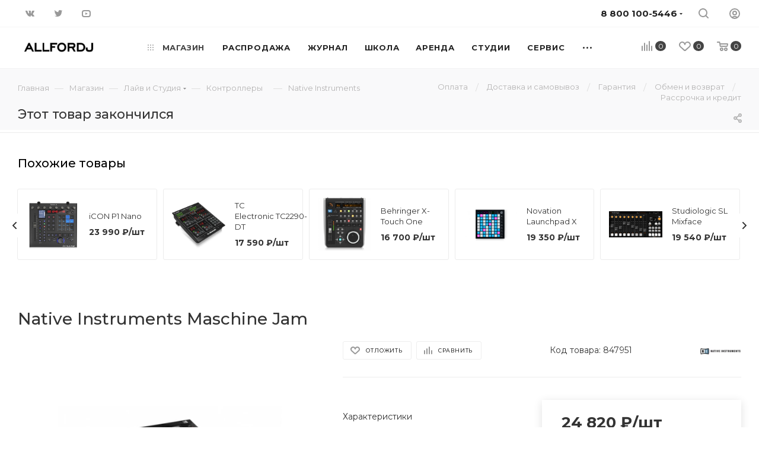

--- FILE ---
content_type: text/html; charset=UTF-8
request_url: https://www.allfordj.ru/store/kontrollery/native_instruments_maschine_jam/
body_size: 101719
content:
<!DOCTYPE html>
<html xmlns="http://www.w3.org/1999/xhtml" xml:lang="ru" lang="ru"  >
<head><link rel="canonical" href="https://www.allfordj.ru/store/kontrollery/native_instruments_maschine_jam/"  />
	<title>Native Instruments Maschine Jam  - купить недорого</title>
	<meta name="viewport" content="initial-scale=1.0, width=device-width" />
	<meta name="HandheldFriendly" content="true" />
	<meta name="yes" content="yes" />
	<meta name="apple-mobile-web-app-status-bar-style" content="black" />
	<meta name="SKYPE_TOOLBAR" content="SKYPE_TOOLBAR_PARSER_COMPATIBLE" />
	<meta http-equiv="Content-Type" content="text/html; charset=UTF-8" />
<meta name="keywords" content="Native Instruments Maschine Jam купить, технические характеристики, описание, особенности, отзывы, цена." />
<meta name="description" content="Native Instruments Maschine Jam - купить недорого в Москве в интернет-магазине ALLFORDJ. Огромный ассортимент товара, гибкие условия оплаты и доставки, низкие цены. Заказ можно оформить на нашем сайте." />
<link href="/bitrix/js/intranet/intranet-common.css?166721983066709"  rel="stylesheet" />
<link href="/bitrix/js/ui/design-tokens/dist/ui.design-tokens.css?172058749626358"  rel="stylesheet" />
<link href="/bitrix/js/ui/fonts/opensans/ui.font.opensans.css?16672197252555"  rel="stylesheet" />
<link href="/bitrix/js/main/popup/dist/main.popup.bundle.css?174834435629852"  rel="stylesheet" />
<link href="/bitrix/cache/css/s1/aspro_max_local/page_681c6e5bface354f422b120d222d68cf/page_681c6e5bface354f422b120d222d68cf_v1.css?1748344791124440"  rel="stylesheet" />
<link href="/bitrix/cache/css/s1/aspro_max_local/template_f1f2f7e61ffc7942aa42ad4f8c7b33bf/template_f1f2f7e61ffc7942aa42ad4f8c7b33bf_v1.css?17483447121385883"  data-template-style="true" rel="stylesheet" />
<link href="/bitrix/panel/main/popup.css?168300656322696"  data-template-style="true"  rel="stylesheet" />
<script>if(!window.BX)window.BX={};if(!window.BX.message)window.BX.message=function(mess){if(typeof mess==='object'){for(let i in mess) {BX.message[i]=mess[i];} return true;}};</script>
<script>(window.BX||top.BX).message({"JS_CORE_LOADING":"Загрузка...","JS_CORE_NO_DATA":"- Нет данных -","JS_CORE_WINDOW_CLOSE":"Закрыть","JS_CORE_WINDOW_EXPAND":"Развернуть","JS_CORE_WINDOW_NARROW":"Свернуть в окно","JS_CORE_WINDOW_SAVE":"Сохранить","JS_CORE_WINDOW_CANCEL":"Отменить","JS_CORE_WINDOW_CONTINUE":"Продолжить","JS_CORE_H":"ч","JS_CORE_M":"м","JS_CORE_S":"с","JSADM_AI_HIDE_EXTRA":"Скрыть лишние","JSADM_AI_ALL_NOTIF":"Показать все","JSADM_AUTH_REQ":"Требуется авторизация!","JS_CORE_WINDOW_AUTH":"Войти","JS_CORE_IMAGE_FULL":"Полный размер"});</script>
<script src="/bitrix/js/main/core/core.js?1748344566498479"></script>
<script>BX.Runtime.registerExtension({"name":"main.core","namespace":"BX","loaded":true});</script>
<script>BX.setJSList(["\/bitrix\/js\/main\/core\/core_ajax.js","\/bitrix\/js\/main\/core\/core_promise.js","\/bitrix\/js\/main\/polyfill\/promise\/js\/promise.js","\/bitrix\/js\/main\/loadext\/loadext.js","\/bitrix\/js\/main\/loadext\/extension.js","\/bitrix\/js\/main\/polyfill\/promise\/js\/promise.js","\/bitrix\/js\/main\/polyfill\/find\/js\/find.js","\/bitrix\/js\/main\/polyfill\/includes\/js\/includes.js","\/bitrix\/js\/main\/polyfill\/matches\/js\/matches.js","\/bitrix\/js\/ui\/polyfill\/closest\/js\/closest.js","\/bitrix\/js\/main\/polyfill\/fill\/main.polyfill.fill.js","\/bitrix\/js\/main\/polyfill\/find\/js\/find.js","\/bitrix\/js\/main\/polyfill\/matches\/js\/matches.js","\/bitrix\/js\/main\/polyfill\/core\/dist\/polyfill.bundle.js","\/bitrix\/js\/main\/core\/core.js","\/bitrix\/js\/main\/polyfill\/intersectionobserver\/js\/intersectionobserver.js","\/bitrix\/js\/main\/lazyload\/dist\/lazyload.bundle.js","\/bitrix\/js\/main\/polyfill\/core\/dist\/polyfill.bundle.js","\/bitrix\/js\/main\/parambag\/dist\/parambag.bundle.js"]);
</script>
<script>BX.Runtime.registerExtension({"name":"ls","namespace":"window","loaded":true});</script>
<script>BX.Runtime.registerExtension({"name":"pull.protobuf","namespace":"BX","loaded":true});</script>
<script>BX.Runtime.registerExtension({"name":"rest.client","namespace":"window","loaded":true});</script>
<script>(window.BX||top.BX).message({"pull_server_enabled":"Y","pull_config_timestamp":1717427925,"shared_worker_allowed":"Y","pull_guest_mode":"N","pull_guest_user_id":0,"pull_worker_mtime":1748344436});(window.BX||top.BX).message({"PULL_OLD_REVISION":"Для продолжения корректной работы с сайтом необходимо перезагрузить страницу."});</script>
<script>BX.Runtime.registerExtension({"name":"pull.client","namespace":"BX","loaded":true});</script>
<script>BX.Runtime.registerExtension({"name":"pull","namespace":"window","loaded":true});</script>
<script>BX.Runtime.registerExtension({"name":"fx","namespace":"window","loaded":true});</script>
<script>BX.Runtime.registerExtension({"name":"intranet.design-tokens.bitrix24","namespace":"window","loaded":true});</script>
<script>BX.Runtime.registerExtension({"name":"ui.design-tokens","namespace":"window","loaded":true});</script>
<script>BX.Runtime.registerExtension({"name":"ui.fonts.opensans","namespace":"window","loaded":true});</script>
<script>BX.Runtime.registerExtension({"name":"main.popup","namespace":"BX.Main","loaded":true});</script>
<script>BX.Runtime.registerExtension({"name":"popup","namespace":"window","loaded":true});</script>
<script type="extension/settings" data-extension="currency.currency-core">{"region":"ru"}</script>
<script>BX.Runtime.registerExtension({"name":"currency.currency-core","namespace":"BX.Currency","loaded":true});</script>
<script>BX.Runtime.registerExtension({"name":"currency","namespace":"window","loaded":true});</script>
<script>BX.Runtime.registerExtension({"name":"main.pageobject","namespace":"window","loaded":true});</script>
<script>(window.BX||top.BX).message({"JS_CORE_LOADING":"Загрузка...","JS_CORE_NO_DATA":"- Нет данных -","JS_CORE_WINDOW_CLOSE":"Закрыть","JS_CORE_WINDOW_EXPAND":"Развернуть","JS_CORE_WINDOW_NARROW":"Свернуть в окно","JS_CORE_WINDOW_SAVE":"Сохранить","JS_CORE_WINDOW_CANCEL":"Отменить","JS_CORE_WINDOW_CONTINUE":"Продолжить","JS_CORE_H":"ч","JS_CORE_M":"м","JS_CORE_S":"с","JSADM_AI_HIDE_EXTRA":"Скрыть лишние","JSADM_AI_ALL_NOTIF":"Показать все","JSADM_AUTH_REQ":"Требуется авторизация!","JS_CORE_WINDOW_AUTH":"Войти","JS_CORE_IMAGE_FULL":"Полный размер"});</script>
<script>BX.Runtime.registerExtension({"name":"window","namespace":"window","loaded":true});</script>
<script>(window.BX||top.BX).message({"LANGUAGE_ID":"ru","FORMAT_DATE":"DD.MM.YYYY","FORMAT_DATETIME":"DD.MM.YYYY HH:MI:SS","COOKIE_PREFIX":"AFDJ_CF","SERVER_TZ_OFFSET":"10800","UTF_MODE":"Y","SITE_ID":"s1","SITE_DIR":"\/","USER_ID":"","SERVER_TIME":1768845235,"USER_TZ_OFFSET":0,"USER_TZ_AUTO":"Y","bitrix_sessid":"038a0ddab0e2ea4252894389cdc82baf"});</script>

<script  src="/bitrix/cache/js/s1/aspro_max_local/kernel_main/kernel_main_v1.js?1748344940303764"></script>
<script src="/bitrix/js/main/core/core_ls.js?17483443564201"></script>
<script src="/bitrix/js/pull/protobuf/protobuf.js?1600234318274055"></script>
<script src="/bitrix/js/pull/protobuf/model.js?160023431870928"></script>
<script src="/bitrix/js/rest/client/rest.client.js?161051355917414"></script>
<script src="/bitrix/js/pull/client/pull.client.js?174834443883861"></script>
<script src="/bitrix/js/main/ajax.js?143378138935509"></script>
<script src="/bitrix/js/main/popup/dist/main.popup.bundle.js?1748344356117175"></script>
<script src="/bitrix/js/currency/currency-core/dist/currency-core.bundle.js?17205873018800"></script>
<script src="/bitrix/js/currency/core_currency.js?17205873011181"></script>
<script src="/bitrix/js/abricos/fonts9203.js?1621581886104"></script>
<script src="/bitrix/js/yandex.metrika/script.js?17333947706603"></script>
<script>BX.setJSList(["\/bitrix\/js\/main\/session.js","\/bitrix\/js\/main\/core\/core_fx.js","\/bitrix\/js\/main\/pageobject\/pageobject.js","\/bitrix\/js\/main\/core\/core_window.js","\/bitrix\/js\/main\/utils.js","\/bitrix\/js\/main\/date\/main.date.js","\/bitrix\/js\/main\/core\/core_date.js","\/bitrix\/js\/main\/dd.js","\/bitrix\/js\/main\/core\/core_uf.js","\/bitrix\/js\/main\/core\/core_dd.js","\/bitrix\/js\/main\/core\/core_tooltip.js","\/local\/templates\/aspro_max_local\/components\/bitrix\/catalog\/main\/script.js","\/local\/templates\/aspro_max_local\/components\/bitrix\/catalog.element\/main3\/script.js","\/local\/templates\/aspro_max_local\/components\/bitrix\/catalog.section\/catalog_detail_viewed\/script.js","\/local\/templates\/aspro_max_local\/components\/bitrix\/sale.gift.product\/main\/script.js","\/local\/templates\/aspro_max_local\/components\/bitrix\/sale.gift.main.products\/main\/script.js","\/local\/templates\/aspro_max_local\/components\/allfordj\/price.subscribe\/.default\/script.js","\/local\/templates\/aspro_max_local\/components\/allfordj\/notify.goods\/.default\/script.js","\/local\/templates\/aspro_max_local\/components\/bitrix\/news.list\/news-list\/script.js","\/local\/templates\/aspro_max_local\/js\/jquery.history.js","\/local\/templates\/aspro_max_local\/js\/observer.js","\/local\/templates\/aspro_max_local\/js\/jquery.actual.min.js","\/local\/templates\/aspro_max_local\/js\/jqModal.js","\/local\/templates\/aspro_max_local\/vendor\/js\/bootstrap.js","\/local\/templates\/aspro_max_local\/vendor\/js\/jquery.appear.js","\/local\/templates\/aspro_max_local\/vendor\/js\/ripple.js","\/local\/templates\/aspro_max_local\/vendor\/js\/velocity\/velocity.js","\/local\/templates\/aspro_max_local\/vendor\/js\/velocity\/velocity.ui.js","\/local\/templates\/aspro_max_local\/vendor\/js\/jquery.menu-aim.js","\/local\/templates\/aspro_max_local\/js\/browser.js","\/local\/templates\/aspro_max_local\/js\/jquery.fancybox.js","\/local\/templates\/aspro_max_local\/js\/jquery.flexslider.js","\/local\/templates\/aspro_max_local\/js\/jquery.uniform.min.js","\/local\/templates\/aspro_max_local\/vendor\/js\/carousel\/owl\/owl.carousel.js","\/local\/templates\/aspro_max_local\/vendor\/js\/moment.min.js","\/local\/templates\/aspro_max_local\/vendor\/js\/sticky-sidebar.js","\/local\/templates\/aspro_max_local\/js\/jquery.validate.min.js","\/local\/templates\/aspro_max_local\/js\/aspro_animate_open_fancy.js","\/local\/templates\/aspro_max_local\/js\/jquery.inputmask.bundle.min.js","\/local\/templates\/aspro_max_local\/js\/jquery.easing.1.3.js","\/local\/templates\/aspro_max_local\/js\/equalize.min.js","\/local\/templates\/aspro_max_local\/js\/jquery.alphanumeric.js","\/local\/templates\/aspro_max_local\/js\/jquery.cookie.js","\/local\/templates\/aspro_max_local\/js\/jquery.plugin.min.js","\/local\/templates\/aspro_max_local\/js\/jquery.countdown.min.js","\/local\/templates\/aspro_max_local\/js\/jquery.countdown-ru.js","\/local\/templates\/aspro_max_local\/js\/jquery.ikSelect.js","\/local\/templates\/aspro_max_local\/js\/jquery.mobile.custom.touch.min.js","\/local\/templates\/aspro_max_local\/js\/jquery.dotdotdot.js","\/local\/templates\/aspro_max_local\/js\/rating_likes.js","\/local\/templates\/aspro_max_local\/js\/buy_services.js","\/local\/templates\/aspro_max_local\/js\/mobile.js","\/local\/templates\/aspro_max_local\/js\/jquery.mousewheel.min.js","\/local\/templates\/aspro_max_local\/js\/jquery.mCustomScrollbar.js","\/local\/templates\/aspro_max_local\/js\/scrollTabs.js","\/local\/templates\/aspro_max_local\/js\/main.js","\/local\/templates\/aspro_max_local\/js\/blocks\/blocks.js","\/bitrix\/components\/bitrix\/search.title\/script.js","\/local\/templates\/.default\/components\/bitrix\/search.title\/mega_menu\/script.js","\/local\/templates\/.default\/components\/bitrix\/menu\/menu_in_burger\/script.js","\/local\/templates\/aspro_max_local\/components\/bitrix\/menu\/top\/script.js","\/bitrix\/components\/aspro\/marketing.popup.max\/templates\/.default\/script.js","\/bitrix\/components\/arturgolubev\/search.title\/script.js","\/local\/templates\/aspro_max_local\/components\/arturgolubev\/search.title\/fixed\/script.js","\/local\/templates\/aspro_max_local\/js\/custom.js"]);</script>
<script>BX.setCSSList(["\/local\/templates\/aspro_max_local\/components\/bitrix\/catalog\/main\/style.css","\/local\/templates\/aspro_max_local\/components\/bitrix\/catalog.section\/catalog_detail_viewed\/style.css","\/local\/templates\/aspro_max_local\/components\/bitrix\/sale.gift.main.products\/main\/style.css","\/local\/templates\/aspro_max_local\/components\/allfordj\/price.subscribe\/.default\/style.css","\/local\/templates\/aspro_max_local\/components\/allfordj\/notify.goods\/.default\/style.css","\/bitrix\/components\/bitrix\/system.show_message\/templates\/.default\/style.css","\/local\/templates\/aspro_max_local\/components\/bitrix\/news.list\/news-list\/style.css","\/bitrix\/components\/abricos\/antisovetnik\/templates\/.default\/style.css","\/local\/templates\/aspro_max_local\/vendor\/css\/bootstrap.css","\/local\/templates\/aspro_max_local\/css\/jquery.fancybox.css","\/local\/templates\/aspro_max_local\/vendor\/css\/carousel\/owl\/owl.carousel.css","\/local\/templates\/aspro_max_local\/vendor\/css\/carousel\/owl\/owl.theme.default.css","\/local\/templates\/aspro_max_local\/css\/styles.css","\/local\/templates\/aspro_max_local\/css\/blocks\/blocks.css","\/local\/templates\/aspro_max_local\/css\/blocks\/common.blocks\/counter-state\/counter-state.css","\/local\/templates\/aspro_max_local\/css\/banners.css","\/local\/templates\/aspro_max_local\/css\/menu.css","\/local\/templates\/aspro_max_local\/css\/catalog.css","\/local\/templates\/aspro_max_local\/css\/animation\/animation_ext.css","\/local\/templates\/aspro_max_local\/css\/jquery.mCustomScrollbar.min.css","\/local\/templates\/aspro_max_local\/vendor\/css\/ripple.css","\/local\/templates\/aspro_max_local\/css\/left_block_main_page.css","\/local\/templates\/aspro_max_local\/css\/stores.css","\/local\/templates\/aspro_max_local\/css\/yandex_map.css","\/local\/templates\/aspro_max_local\/css\/buy_services.css","\/local\/templates\/aspro_max_local\/css\/header_fixed.css","\/local\/templates\/aspro_max_local\/ajax\/ajax.css","\/bitrix\/components\/aspro\/social.info.max\/templates\/top\/style.css","\/local\/templates\/aspro_max_local\/components\/bitrix\/breadcrumb\/main\/style.css","\/local\/templates\/aspro_max_local\/css\/footer.css","\/bitrix\/components\/aspro\/marketing.popup.max\/templates\/.default\/style.css","\/local\/templates\/aspro_max_local\/styles.css","\/local\/templates\/aspro_max_local\/template_styles.css","\/local\/templates\/aspro_max_local\/css\/header.css","\/local\/templates\/aspro_max_local\/css\/media.css","\/local\/templates\/aspro_max_local\/vendor\/fonts\/font-awesome\/css\/font-awesome.min.css","\/local\/templates\/aspro_max_local\/css\/print.css","\/local\/templates\/aspro_max_local\/css\/h1-medium.css","\/local\/templates\/aspro_max_local\/themes\/custom_s1\/theme.css","\/local\/templates\/aspro_max_local\/bg_color\/light\/bgcolors.css","\/local\/templates\/aspro_max_local\/css\/widths\/width-3.css","\/local\/templates\/aspro_max_local\/css\/fonts\/font-10.css","\/local\/templates\/aspro_max_local\/css\/custom.css"]);</script>
<script>
bxSession.Expand('038a0ddab0e2ea4252894389cdc82baf.a57e67b4fce93e29db1472f4c05e561dfbac318e8b2b223fb576d7174be7d62a');
</script>
<script>
					(function () {
						"use strict";
						var counter = function ()
						{
							var cookie = (function (name) {
								var parts = ("; " + document.cookie).split("; " + name + "=");
								if (parts.length == 2) {
									try {return JSON.parse(decodeURIComponent(parts.pop().split(";").shift()));}
									catch (e) {}
								}
							})("BITRIX_CONVERSION_CONTEXT_s1");
							if (cookie && cookie.EXPIRE >= BX.message("SERVER_TIME"))
								return;
							var request = new XMLHttpRequest();
							request.open("POST", "/bitrix/tools/conversion/ajax_counter.php", true);
							request.setRequestHeader("Content-type", "application/x-www-form-urlencoded");
							request.send(
								"SITE_ID="+encodeURIComponent("s1")+
								"&sessid="+encodeURIComponent(BX.bitrix_sessid())+
								"&HTTP_REFERER="+encodeURIComponent(document.referrer)
							);
						};
						if (window.frameRequestStart === true)
							BX.addCustomEvent("onFrameDataReceived", counter);
						else
							BX.ready(counter);
					})();
				</script>
        <script>
            window.counters = [];
        </script>
<script data-skip-moving="true">
mindbox = window.mindbox || function() { mindbox.queue.push(arguments); };
mindbox.queue = mindbox.queue || [];
mindbox('create', {
    endpointId: 'allfordj.Website'
});</script>
<script data-skip-moving="true" src="https://api.mindbox.ru/scripts/v1/tracker.js" async></script>
<script>BX.message({'PHONE':'Телефон','FAST_VIEW':'Быстрый просмотр','TABLES_SIZE_TITLE':'Подбор размера','SOCIAL':'Социальные сети','DESCRIPTION':'Описание магазина','ITEMS':'Товары','LOGO':'Логотип','REGISTER_INCLUDE_AREA':'Текст о регистрации','AUTH_INCLUDE_AREA':'Текст об авторизации','FRONT_IMG':'Изображение компании','EMPTY_CART':'пуста','CATALOG_VIEW_MORE':'... Показать все','CATALOG_VIEW_LESS':'... Свернуть','JS_REQUIRED':'Заполните это поле','JS_FORMAT':'Неверный формат','JS_FILE_EXT':'Недопустимое расширение файла','JS_PASSWORD_COPY':'Пароли не совпадают','JS_PASSWORD_LENGTH':'Минимум 6 символов','JS_ERROR':'Неверно заполнено поле','JS_FILE_SIZE':'Максимальный размер 5мб','JS_FILE_BUTTON_NAME':'Выберите файл','JS_FILE_DEFAULT':'Прикрепите файл','JS_DATE':'Некорректная дата','JS_DATETIME':'Некорректная дата/время','JS_REQUIRED_LICENSES':'Согласитесь с условиями','JS_REQUIRED_OFFER':'Согласитесь с условиями','LICENSE_PROP':'Согласие на обработку персональных данных','LOGIN_LEN':'Введите минимум {0} символа','FANCY_CLOSE':'Закрыть','FANCY_NEXT':'Следующий','FANCY_PREV':'Предыдущий','TOP_AUTH_REGISTER':'Регистрация','CALLBACK':'Заказать звонок','ASK':'Задать вопрос','REVIEW':'Оставить отзыв','S_CALLBACK':'Заказать звонок','UNTIL_AKC':'До конца акции','TITLE_QUANTITY_BLOCK':'Остаток','TITLE_QUANTITY':'шт','TOTAL_SUMM_ITEM':'Общая стоимость ','SUBSCRIBE_SUCCESS':'Вы успешно подписались','RECAPTCHA_TEXT':'Подтвердите, что вы не робот','JS_RECAPTCHA_ERROR':'Пройдите проверку','COUNTDOWN_SEC':'сек','COUNTDOWN_MIN':'мин','COUNTDOWN_HOUR':'час','COUNTDOWN_DAY0':'дн','COUNTDOWN_DAY1':'дн','COUNTDOWN_DAY2':'дн','COUNTDOWN_WEAK0':'Недель','COUNTDOWN_WEAK1':'Неделя','COUNTDOWN_WEAK2':'Недели','COUNTDOWN_MONTH0':'Месяцев','COUNTDOWN_MONTH1':'Месяц','COUNTDOWN_MONTH2':'Месяца','COUNTDOWN_YEAR0':'Лет','COUNTDOWN_YEAR1':'Год','COUNTDOWN_YEAR2':'Года','COUNTDOWN_COMPACT_SEC':'с','COUNTDOWN_COMPACT_MIN':'м','COUNTDOWN_COMPACT_HOUR':'ч','COUNTDOWN_COMPACT_DAY':'д','COUNTDOWN_COMPACT_WEAK':'н','COUNTDOWN_COMPACT_MONTH':'м','COUNTDOWN_COMPACT_YEAR0':'л','COUNTDOWN_COMPACT_YEAR1':'г','CATALOG_PARTIAL_BASKET_PROPERTIES_ERROR':'Заполнены не все свойства у добавляемого товара','CATALOG_EMPTY_BASKET_PROPERTIES_ERROR':'Выберите свойства товара, добавляемые в корзину в параметрах компонента','CATALOG_ELEMENT_NOT_FOUND':'Элемент не найден','ERROR_ADD2BASKET':'Ошибка добавления товара в корзину','CATALOG_SUCCESSFUL_ADD_TO_BASKET':'Успешное добавление товара в корзину','ERROR_BASKET_TITLE':'Ошибка корзины','ERROR_BASKET_PROP_TITLE':'Выберите свойства, добавляемые в корзину','ERROR_BASKET_BUTTON':'Выбрать','BASKET_TOP':'Корзина в шапке','ERROR_ADD_DELAY_ITEM':'Ошибка отложенной корзины','VIEWED_TITLE':'Ранее вы смотрели','VIEWED_BEFORE':'Ранее вы смотрели','BEST_TITLE':'Лучшие предложения','CT_BST_SEARCH_BUTTON':'Поиск','CT_BST_SEARCH2_BUTTON':'Найти','BASKET_PRINT_BUTTON':'Распечатать','BASKET_CLEAR_ALL_BUTTON':'Очистить','BASKET_QUICK_ORDER_BUTTON':'Быстрый заказ','BASKET_CONTINUE_BUTTON':'Продолжить покупки','BASKET_ORDER_BUTTON':'Оформить заказ','SHARE_BUTTON':'Поделиться','BASKET_CHANGE_TITLE':'Ваш заказ','BASKET_CHANGE_LINK':'Изменить','MORE_INFO_SKU':'Купить','FROM':'от','BEFORE':'до','TITLE_BLOCK_VIEWED_NAME':'Ранее вы смотрели','T_BASKET':'Корзина','FILTER_EXPAND_VALUES':'Показать все','FILTER_HIDE_VALUES':'Свернуть','FULL_ORDER':'Полный заказ','CUSTOM_COLOR_CHOOSE':'Выбрать','CUSTOM_COLOR_CANCEL':'Отмена','S_MOBILE_MENU':'Меню','MAX_T_MENU_BACK':'Назад','MAX_T_MENU_CALLBACK':'Обратная связь','MAX_T_MENU_CONTACTS_TITLE':'Будьте на связи','SEARCH_TITLE':'Поиск','SOCIAL_TITLE':'Оставайтесь на связи','HEADER_SCHEDULE':'Время работы','SEO_TEXT':'SEO описание','COMPANY_IMG':'Картинка компании','COMPANY_TEXT':'Описание компании','CONFIG_SAVE_SUCCESS':'Настройки сохранены','CONFIG_SAVE_FAIL':'Ошибка сохранения настроек','ITEM_ECONOMY':'Экономия','ITEM_ARTICLE':'Артикул: ','JS_FORMAT_ORDER':'имеет неверный формат','JS_BASKET_COUNT_TITLE':'В корзине товаров на SUMM','POPUP_VIDEO':'Видео','POPUP_GIFT_TEXT':'Нашли что-то особенное? Намекните другу о подарке!','ORDER_FIO_LABEL':'Ф.И.О.','ORDER_PHONE_LABEL':'Телефон','ORDER_REGISTER_BUTTON':'Регистрация','PRICES_TYPE':'Варианты цен','FILTER_HELPER_VALUES':' знач.','SHOW_MORE_SCU_MAIN':'Еще #COUNT#','SHOW_MORE_SCU_1':'предложение','SHOW_MORE_SCU_2':'предложения','SHOW_MORE_SCU_3':'предложений','PARENT_ITEM_NOT_FOUND':'Не найден основной товар для услуги в корзине. Обновите страницу и попробуйте снова.','/home/bitrix/www/bitrix/components/bitrix/crm.order.list/templates/.default/lang/ru/template.php':{'CRM_ORDER_SUMMARY':'#ORDER_NUMBER#'}})</script>
<link rel="preload" href="https://fonts.googleapis.com/css?family=Montserrat:300italic,400italic,500italic,700italic,400,300,500,700subset=latin,cyrillic-ext" as="font" crossorigin>
<link rel="stylesheet" href="https://fonts.googleapis.com/css?family=Montserrat:300italic,400italic,500italic,700italic,400,300,500,700subset=latin,cyrillic-ext">
					<script data-skip-moving="true" src="/bitrix/js/aspro.max/jquery-2.1.3.min.js"></script>
					<script data-skip-moving="true" src="/local/templates/aspro_max_local/js/speed.min.js?=1620197569"></script>
<link rel="shortcut icon" href="/favicon.png" type="image/png" />
<link rel="apple-touch-icon" sizes="180x180" href="/upload/CMax/e08/pe7u2ogmup7164peej9i3s2zcz31qyb0/LOGO-2-BLACK.png" />
<meta property="og:description" content="Мощный контроллер/грувбокс для работы с программой Maschine. Совмещает в себе функции пэд-контроллера, степ секвенсора, миди-клавиатуры для создания партий и или живого перформанса." />
<meta property="og:image" content="https://www.allfordj.ru/upload/iblock/dc3/native_instruments_maschine_jam.jpg" />
<link rel="image_src" href="https://www.allfordj.ru/upload/iblock/dc3/native_instruments_maschine_jam.jpg"  />
<meta property="og:title" content="Native Instruments Maschine Jam  - купить недорого" />
<meta property="og:type" content="website" />
<meta property="og:url" content="https://www.allfordj.ru/store/kontrollery/native_instruments_maschine_jam/" />
<script>window[window.dataLayerName] = window[window.dataLayerName] || [];</script>

<script  src="/bitrix/cache/js/s1/aspro_max_local/template_7d6bd9318aae0cfbb66b1d1c884560c1/template_7d6bd9318aae0cfbb66b1d1c884560c1_v1.js?17483447131219984"></script>
<script  src="/bitrix/cache/js/s1/aspro_max_local/page_9275029ca65ebab2a9509f3e8f37dbb5/page_9275029ca65ebab2a9509f3e8f37dbb5_v1.js?1748344791230016"></script>
<script>var _ba = _ba || []; _ba.push(["aid", "786006dd640365d55449350f430feb8e"]); _ba.push(["host", "www.allfordj.ru"]); (function() {var ba = document.createElement("script"); ba.type = "text/javascript"; ba.async = true;ba.src = (document.location.protocol == "https:" ? "https://" : "http://") + "bitrix.info/ba.js";var s = document.getElementsByTagName("script")[0];s.parentNode.insertBefore(ba, s);})();</script>

				<script type='application/ld+json'>
{
  "@context": "http://www.schema.org",
  "@type": "LocalBusiness",
  "name": "Allfordj",
  "url": "https://www.allfordj.ru/",
  "description": "Allfordj - прокат звука и dj оборудования, курсы создания электронной музыки",
  "address": {
"@type": "PostalAddress",
"streetAddress": "Спартаковская площадь, дом 16/15с2",
"addressLocality": "Москва",
"postalCode": "105082",
"addressCountry": "Россия"
  },
  "openingHours": "Mo 09:00-20:00 Tu 09:00-20:00 We 09:00-20:00 Th 09:00-20:00 Fr 09:00-20:00 Sa 09:00-20:00 Su 09:00-20:00",
  "contactPoint": {
"@type": "PostalAddress",
"telephone": "+74993807270"
  }
}
</script>
</head>
<body class=" site_s1  fill_bg_n catalog-delayed-btn-" id="main" data-site="/">
		
	<div id="panel"></div>
	
				<!--'start_frame_cache_basketitems-component-block'-->												<div id="ajax_basket"></div>
					<!--'end_frame_cache_basketitems-component-block'-->						<div class="cd-modal-bg"></div>
		<script data-skip-moving="true">
			var solutionName = 'arMaxOptions';
		</script>
		<script src="/local/templates/aspro_max_local/js/setTheme.php?site_id=s1&site_dir=/" data-skip-moving="true"></script>
		<script>
		window.onload=function(){
			window.basketJSParams = window.basketJSParams || [];
							window.dataLayer = window.dataLayer || [];
					}
		BX.message({'MIN_ORDER_PRICE_TEXT':'<b>Минимальная сумма заказа #PRICE#<\/b><br/>Пожалуйста, добавьте еще товаров в корзину ','LICENSES_TEXT':'Оформляя заказ вы соглашаетесь с <a href=\"/info/publichnaya-oferta/\" target=\"_blank\">Публичной офертой<\/a> интернет магазина и правом на <a href=\"/include/licenses_detail.php\" target=\"_blank\">обработку персональных данных<\/a>.'});
		arAsproOptions.PAGES.FRONT_PAGE = window[solutionName].PAGES.FRONT_PAGE = "";
		arAsproOptions.PAGES.BASKET_PAGE = window[solutionName].PAGES.BASKET_PAGE = "";
		arAsproOptions.PAGES.ORDER_PAGE = window[solutionName].PAGES.ORDER_PAGE = "";
		arAsproOptions.PAGES.PERSONAL_PAGE = window[solutionName].PAGES.PERSONAL_PAGE = "";
		arAsproOptions.PAGES.CATALOG_PAGE = window[solutionName].PAGES.CATALOG_PAGE = "1";
		</script>
		<div class="wrapper1  header_bgdark long_header  high_one_row_header catalog_page basket_normal basket_fill_WHITE side_LEFT block_side_NORMAL catalog_icons_N banner_auto with_fast_view mheader-v1 header-vcustom header-font-lower_N regions_N title_position_LEFT fill_ footer-v3 front-vindex10 mfixed_Y mfixed_view_scroll_top title-v2 lazy_N with_phones compact-catalog normal-catalog-img landing-normal big-banners-mobile-normal bottom-icons-panel-N compact-breadcrumbs-Y catalog-delayed-btn-Y  ">

<div class="mega_fixed_menu">
	<div class="maxwidth-theme">
		<svg class="svg svg-close" width="14" height="14" viewBox="0 0 14 14">
		  <path data-name="Rounded Rectangle 568 copy 16" d="M1009.4,953l5.32,5.315a0.987,0.987,0,0,1,0,1.4,1,1,0,0,1-1.41,0L1008,954.4l-5.32,5.315a0.991,0.991,0,0,1-1.4-1.4L1006.6,953l-5.32-5.315a0.991,0.991,0,0,1,1.4-1.4l5.32,5.315,5.31-5.315a1,1,0,0,1,1.41,0,0.987,0.987,0,0,1,0,1.4Z" transform="translate(-1001 -946)"></path>
		</svg>
		<i class="svg svg-close mask arrow"></i>
		<div class="row">
			<div class="col-md-9">
				<div class="left_menu_block">
					<div class="logo_block flexbox flexbox--row align-items-normal">
						<div class="logo">
							<a href="/"><img src="/upload/CMax/bea/jz1ynozeeqah5glasvfom0ikiju3an6n/allfordj.png" alt="ALL for DJ" title="ALL for DJ" data-src="" /></a>						</div>
						<div class="top-description addr">
							Everybody be cool. YOU - be cool.						</div>
					</div>
					<div class="search_block">
						<div class="search_wrap">
							<div class="search-block">
												<div class="search-wrapper">
				<div id="title-search_mega_menu">
					<form action="/store/" class="search">
						<div class="search-input-div">
							<input class="search-input" id="title-search-input_mega_menu" type="text" name="q" value="" placeholder="Поиск" size="20" maxlength="50" autocomplete="off" />
						</div>
						<div class="search-button-div">
							<button class="btn btn-search" type="submit" name="s" value="Найти"><i class="svg inline  svg-inline-search2" aria-hidden="true" ><svg class="" width="17" height="17" viewBox="0 0 17 17" aria-hidden="true"><path class="cls-1" d="M16.709,16.719a1,1,0,0,1-1.412,0l-3.256-3.287A7.475,7.475,0,1,1,15,7.5a7.433,7.433,0,0,1-1.549,4.518l3.258,3.289A1,1,0,0,1,16.709,16.719ZM7.5,2A5.5,5.5,0,1,0,13,7.5,5.5,5.5,0,0,0,7.5,2Z"></path></svg></i></button>
							<span class="close-block inline-search-hide"><span class="svg svg-close close-icons"></span></span>
						</div>
					</form>
				</div>
			</div>
	<script>
	var jsControl = new JCTitleSearch3({
		//'WAIT_IMAGE': '/bitrix/themes/.default/images/wait.gif',
		'AJAX_PAGE' : '/store/kontrollery/native_instruments_maschine_jam/',
		'CONTAINER_ID': 'title-search_mega_menu',
		'INPUT_ID': 'title-search-input_mega_menu',
		'INPUT_ID_TMP': 'title-search-input_mega_menu',
		'MIN_QUERY_LEN': 2
	});
</script>							</div>
						</div>
					</div>
										<!-- noindex -->

	<div class="burger_menu_wrapper">
		
			<div class="top_link_wrapper">
				<div class="menu-item dropdown catalog wide_menu  active">
					<div class="wrap">
						<a class="dropdown-toggle" href="/store/">
							<div class="link-title color-theme-hover">
																	<i class="svg inline  svg-inline-icon_catalog" aria-hidden="true" ><svg xmlns="http://www.w3.org/2000/svg" width="10" height="10" viewBox="0 0 10 10"><path  data-name="Rounded Rectangle 969 copy 7" class="cls-1" d="M644,76a1,1,0,1,1-1,1A1,1,0,0,1,644,76Zm4,0a1,1,0,1,1-1,1A1,1,0,0,1,648,76Zm4,0a1,1,0,1,1-1,1A1,1,0,0,1,652,76Zm-8,4a1,1,0,1,1-1,1A1,1,0,0,1,644,80Zm4,0a1,1,0,1,1-1,1A1,1,0,0,1,648,80Zm4,0a1,1,0,1,1-1,1A1,1,0,0,1,652,80Zm-8,4a1,1,0,1,1-1,1A1,1,0,0,1,644,84Zm4,0a1,1,0,1,1-1,1A1,1,0,0,1,648,84Zm4,0a1,1,0,1,1-1,1A1,1,0,0,1,652,84Z" transform="translate(-643 -76)"/></svg></i>																Магазин							</div>
						</a>
													<span class="tail"></span>
							<div class="burger-dropdown-menu row">
								<div class="menu-wrapper" >
									
																														<div class="col-md-4 dropdown-submenu  ">
																						<a href="/store/dj_oborudovanie/" class="color-theme-hover" title="DJ оборудование">
												<span class="name option-font-bold">DJ оборудование</span>
											</a>
																								<div class="burger-dropdown-menu toggle_menu">
																																									<div class="menu-item   ">
															<a href="/store/dj_kontrollery/" title="DJ контроллеры">
																<span class="name color-theme-hover">DJ контроллеры</span>
															</a>
																													</div>
																																									<div class="menu-item   ">
															<a href="/store/dj_sistemy_vse_v_odnom/" title="DJ системы - Все в одном">
																<span class="name color-theme-hover">DJ системы - Все в одном</span>
															</a>
																													</div>
																																									<div class="menu-item   ">
															<a href="/store/cd_usb_proigryvateli/" title="CD / USB проигрыватели">
																<span class="name color-theme-hover">CD / USB проигрыватели</span>
															</a>
																													</div>
																																									<div class="menu-item   ">
															<a href="/store/vinyl_proigryvateli/" title="Виниловые проигрыватели">
																<span class="name color-theme-hover">Виниловые проигрыватели</span>
															</a>
																													</div>
																																									<div class="menu-item   ">
															<a href="/store/dj_mikshery/" title="DJ микшеры">
																<span class="name color-theme-hover">DJ микшеры</span>
															</a>
																													</div>
																																									<div class="menu-item   ">
															<a href="/store/audiointerfeysy_i_dvs_timecode/" title="Аудиоинтерфейсы и DVS/Timecode">
																<span class="name color-theme-hover">Аудиоинтерфейсы и DVS/Timecode</span>
															</a>
																													</div>
																																									<div class="menu-item   ">
															<a href="/store/timecode_vinil_i_cd/" title="Timecode винил и CD">
																<span class="name color-theme-hover">Timecode винил и CD</span>
															</a>
																													</div>
																																									<div class="menu-item   ">
															<a href="/store/igly_kartridzhi/" title="Иглы, картриджи, хэдшеллы">
																<span class="name color-theme-hover">Иглы, картриджи, хэдшеллы</span>
															</a>
																													</div>
																																									<div class="menu-item   ">
															<a href="/store/scratch_battle_vinyl/" title="Scratch Battle Vinyl">
																<span class="name color-theme-hover">Scratch Battle Vinyl</span>
															</a>
																													</div>
																																									<div class="menu-item   ">
															<a href="/store/slipmaty_skretchmaty/" title="Слипматы / Скрэтчматы">
																<span class="name color-theme-hover">Слипматы / Скрэтчматы</span>
															</a>
																													</div>
																																									<div class="menu-item collapsed  ">
															<a href="/store/aksessuary_1/" title="Аксессуары">
																<span class="name color-theme-hover">Аксессуары</span>
															</a>
																													</div>
																																									<div class="menu-item collapsed  ">
															<a href="/store/komplekty/" title="Комплекты">
																<span class="name color-theme-hover">Комплекты</span>
															</a>
																													</div>
																																									<div class="menu-item collapsed  ">
															<a href="/store/zapasnye_chasti/" title="Запасные части">
																<span class="name color-theme-hover">Запасные части</span>
															</a>
																													</div>
																																									<div class="menu-item collapsed  ">
															<a href="/store/soft_dlya_didzheinga/" title="Софт для диджеинга">
																<span class="name color-theme-hover">Софт для диджеинга</span>
															</a>
																													</div>
																									</div>
																					</div>
									
																														<div class="col-md-4 dropdown-submenu  ">
																						<a href="/store/naushniki/" class="color-theme-hover" title="Наушники">
												<span class="name option-font-bold">Наушники</span>
											</a>
																								<div class="burger-dropdown-menu toggle_menu">
																																									<div class="menu-item   ">
															<a href="/store/dj_naushniki/" title="DJ наушники">
																<span class="name color-theme-hover">DJ наушники</span>
															</a>
																													</div>
																																									<div class="menu-item   ">
															<a href="/store/studiynye_naushniki/" title="Студийные наушники">
																<span class="name color-theme-hover">Студийные наушники</span>
															</a>
																													</div>
																																									<div class="menu-item   ">
															<a href="/store/hi_fi_naushniki/" title="Hi-Fi наушники">
																<span class="name color-theme-hover">Hi-Fi наушники</span>
															</a>
																													</div>
																																									<div class="menu-item   ">
															<a href="/store/ulitsa_i_dom/" title="Улица и дом">
																<span class="name color-theme-hover">Улица и дом</span>
															</a>
																													</div>
																																									<div class="menu-item   ">
															<a href="/store/garniturnye_i_spetsialnye/" title="Гарнитурные и специальные">
																<span class="name color-theme-hover">Гарнитурные и специальные</span>
															</a>
																													</div>
																																									<div class="menu-item   ">
															<a href="/store/radio_ushnoy_monitoring/" title="Радио ушной мониторинг">
																<span class="name color-theme-hover">Радио ушной мониторинг</span>
															</a>
																													</div>
																																									<div class="menu-item   ">
															<a href="/store/usiliteli_dlya_naushnikov/" title="Усилители для наушников">
																<span class="name color-theme-hover">Усилители для наушников</span>
															</a>
																													</div>
																																									<div class="menu-item   ">
															<a href="/store/aksessuary_zapchasti_kabeli/" title="Аксессуары, запчасти, кабели">
																<span class="name color-theme-hover">Аксессуары, запчасти, кабели</span>
															</a>
																													</div>
																									</div>
																					</div>
									
																														<div class="col-md-4 dropdown-submenu  ">
																						<a href="/store/layv_i_studiya/" class="color-theme-hover" title="Лайв и Студия">
												<span class="name option-font-bold">Лайв и Студия</span>
											</a>
																								<div class="burger-dropdown-menu toggle_menu">
																																									<div class="menu-item   ">
															<a href="/store/audio_midi_interfeysy_konvertory/" title="Аудио/Миди интерфейсы, конверторы">
																<span class="name color-theme-hover">Аудио/Миди интерфейсы, конверторы</span>
															</a>
																													</div>
																																									<div class="menu-item   ">
															<a href="/store/studiynye_monitory/" title="Студийные мониторы и сабвуферы">
																<span class="name color-theme-hover">Студийные мониторы и сабвуферы</span>
															</a>
																													</div>
																																									<div class="menu-item   ">
															<a href="/store/midi_klaviatury/" title="Миди-клавиатуры">
																<span class="name color-theme-hover">Миди-клавиатуры</span>
															</a>
																													</div>
																																									<div class="menu-item   ">
															<a href="/store/tsifrovye_pianino/" title="Цифровые пианино">
																<span class="name color-theme-hover">Цифровые пианино</span>
															</a>
																													</div>
																																									<div class="menu-item   active">
															<a href="/store/kontrollery/" title="Контроллеры">
																<span class="name color-theme-hover">Контроллеры</span>
															</a>
																													</div>
																																									<div class="menu-item   ">
															<a href="/store/dram_mashiny_sekvensory_semplery/" title="Драм-машины, секвенсоры, семплеры">
																<span class="name color-theme-hover">Драм-машины, секвенсоры, семплеры</span>
															</a>
																													</div>
																																									<div class="menu-item   ">
															<a href="/store/sintezatory_i_dram_mashiny/" title="Синтезаторы">
																<span class="name color-theme-hover">Синтезаторы</span>
															</a>
																													</div>
																																									<div class="menu-item   ">
															<a href="/store/moduli_i_reki/" title="Модули и рэки">
																<span class="name color-theme-hover">Модули и рэки</span>
															</a>
																													</div>
																																									<div class="menu-item   ">
															<a href="/store/mikrofonnye_predusiliteli_i_protsessory/" title="Микрофонные предусилители и процессоры">
																<span class="name color-theme-hover">Микрофонные предусилители и процессоры</span>
															</a>
																													</div>
																																									<div class="menu-item   ">
															<a href="/store/protsessory_i_pedali_effektov/" title="Процессоры и педали эффектов">
																<span class="name color-theme-hover">Процессоры и педали эффектов</span>
															</a>
																													</div>
																																									<div class="menu-item collapsed  ">
															<a href="/store/komplekty_dlya_studii_i_laiva/" title="Комплекты">
																<span class="name color-theme-hover">Комплекты</span>
															</a>
																													</div>
																																									<div class="menu-item collapsed  ">
															<a href="/store/usiliteli_dlya_studiynykh_monitorov/" title="Усилители для студийных мониторов">
																<span class="name color-theme-hover">Усилители для студийных мониторов</span>
															</a>
																													</div>
																																									<div class="menu-item collapsed  ">
															<a href="/store/kontrollery_dlya_studiynykh_monitorov/" title="Контроллеры для студийных мониторов">
																<span class="name color-theme-hover">Контроллеры для студийных мониторов</span>
															</a>
																													</div>
																																									<div class="menu-item collapsed  ">
															<a href="/store/elektronnye_udarnye_ustanovki/" title="Электронные ударные установки">
																<span class="name color-theme-hover">Электронные ударные установки</span>
															</a>
																													</div>
																																									<div class="menu-item collapsed  ">
															<a href="/store/akusticheskie_paneli/" title="Акустические панели">
																<span class="name color-theme-hover">Акустические панели</span>
															</a>
																													</div>
																																									<div class="menu-item collapsed  ">
															<a href="/store/zapchasti_i_aksessuary/" title="Запчасти и аксессуары">
																<span class="name color-theme-hover">Запчасти и аксессуары</span>
															</a>
																													</div>
																																									<div class="menu-item collapsed  ">
															<a href="/store/soft/" title="Софт">
																<span class="name color-theme-hover">Софт</span>
															</a>
																													</div>
																																									<div class="menu-item collapsed  ">
															<a href="/store/kompyutery/" title="Компьютеры">
																<span class="name color-theme-hover">Компьютеры</span>
															</a>
																													</div>
																																									<div class="menu-item collapsed  ">
															<a href="/store/domashnie_sintezatory/" title="Домашние синтезаторы">
																<span class="name color-theme-hover">Домашние синтезаторы</span>
															</a>
																													</div>
																									</div>
																					</div>
									
																														<div class="col-md-4 dropdown-submenu  ">
																						<a href="/store/mikrofony_i_radiosistemy/" class="color-theme-hover" title="Микрофоны и радиосистемы">
												<span class="name option-font-bold">Микрофоны и радиосистемы</span>
											</a>
																								<div class="burger-dropdown-menu toggle_menu">
																																									<div class="menu-item   ">
															<a href="/store/mikrofony_dlya_zapisi_vokala/" title="Микрофоны для записи голоса / вокала">
																<span class="name color-theme-hover">Микрофоны для записи голоса / вокала</span>
															</a>
																													</div>
																																									<div class="menu-item   ">
															<a href="/store/vokalnye/" title="Вокальные микрофоны">
																<span class="name color-theme-hover">Вокальные микрофоны</span>
															</a>
																													</div>
																																									<div class="menu-item   ">
															<a href="/store/studiynye/" title="Студийные микрофоны">
																<span class="name color-theme-hover">Студийные микрофоны</span>
															</a>
																													</div>
																																									<div class="menu-item   ">
															<a href="/store/garnitury_mikrofon/" title="Гарнитуры / головные микрофоны">
																<span class="name color-theme-hover">Гарнитуры / головные микрофоны</span>
															</a>
																													</div>
																																									<div class="menu-item   ">
															<a href="/store/izmeritelnye/" title="Измерительные микрофоны">
																<span class="name color-theme-hover">Измерительные микрофоны</span>
															</a>
																													</div>
																																									<div class="menu-item   ">
															<a href="/store/instrumentalnye/" title="Инструментальные микрофоны">
																<span class="name color-theme-hover">Инструментальные микрофоны</span>
															</a>
																													</div>
																																									<div class="menu-item   ">
															<a href="/store/karaoke_sistemy/" title="Караоке системы">
																<span class="name color-theme-hover">Караоке системы</span>
															</a>
																													</div>
																																									<div class="menu-item   ">
															<a href="/store/konferents_sistemy/" title="Конференц-системы">
																<span class="name color-theme-hover">Конференц-системы</span>
															</a>
																													</div>
																																									<div class="menu-item   ">
															<a href="/store/petlichka_mikrofon/" title="Микрофоны петлички">
																<span class="name color-theme-hover">Микрофоны петлички</span>
															</a>
																													</div>
																																									<div class="menu-item   ">
															<a href="/store/radio_garnitury/" title="Радио гарнитуры">
																<span class="name color-theme-hover">Радио гарнитуры</span>
															</a>
																													</div>
																																									<div class="menu-item collapsed  ">
															<a href="/store/radio_instrumentalnye/" title="Радио инструментальные">
																<span class="name color-theme-hover">Радио инструментальные</span>
															</a>
																													</div>
																																									<div class="menu-item collapsed  ">
															<a href="/store/radiomikrofony/" title="Радиомикрофоны">
																<span class="name color-theme-hover">Радиомикрофоны</span>
															</a>
																													</div>
																																									<div class="menu-item collapsed  ">
															<a href="/store/radio_petlichki/" title="Радиопетлички беспроводные">
																<span class="name color-theme-hover">Радиопетлички беспроводные</span>
															</a>
																													</div>
																																									<div class="menu-item collapsed  ">
															<a href="/store/mobilnye_mikrofony_i_rekordery/" title="Рекордеры">
																<span class="name color-theme-hover">Рекордеры</span>
															</a>
																													</div>
																																									<div class="menu-item collapsed  ">
															<a href="/store/reporterskie_i_veshchatelnye/" title="Репортерские и вещательные">
																<span class="name color-theme-hover">Репортерские и вещательные</span>
															</a>
																													</div>
																																									<div class="menu-item collapsed  ">
															<a href="/store/aksessuary_i_zapchasti_mic/" title="Аксессуары и запчасти">
																<span class="name color-theme-hover">Аксессуары и запчасти</span>
															</a>
																													</div>
																																									<div class="menu-item collapsed  ">
															<a href="/store/poyasnye_peredatchiki_dlya_radiosistem/" title="Поясные передатчики для радиосистем">
																<span class="name color-theme-hover">Поясные передатчики для радиосистем</span>
															</a>
																													</div>
																																									<div class="menu-item collapsed  ">
															<a href="/store/priemniki_dlya_radiosistem/" title="Приемники для радиосистем">
																<span class="name color-theme-hover">Приемники для радиосистем</span>
															</a>
																													</div>
																									</div>
																					</div>
									
																														<div class="col-md-4 dropdown-submenu  ">
																						<a href="/store/domashniy_zvuk_hi_fi/" class="color-theme-hover" title="Домашний звук, Hi-Fi">
												<span class="name option-font-bold">Домашний звук, Hi-Fi</span>
											</a>
																								<div class="burger-dropdown-menu toggle_menu">
																																									<div class="menu-item   ">
															<a href="/store/hi_fi_pleery/" title="Hi-Fi плееры">
																<span class="name color-theme-hover">Hi-Fi плееры</span>
															</a>
																													</div>
																																									<div class="menu-item   ">
															<a href="/store/aksessuary_i_zapchasti_hi_fi/" title="Аксессуары и запчасти Hi-Fi">
																<span class="name color-theme-hover">Аксессуары и запчасти Hi-Fi</span>
															</a>
																													</div>
																																									<div class="menu-item   ">
															<a href="/store/igly_golovki_aksessuary/" title="Иглы, головки, аксессуары">
																<span class="name color-theme-hover">Иглы, головки, аксессуары</span>
															</a>
																													</div>
																																									<div class="menu-item   ">
															<a href="/store/komplekty_hi_fi/" title="Комплекты Hi-Fi">
																<span class="name color-theme-hover">Комплекты Hi-Fi</span>
															</a>
																													</div>
																																									<div class="menu-item   ">
															<a href="/store/multimediynaya_akustika/" title="Мультимедийная акустика">
																<span class="name color-theme-hover">Мультимедийная акустика</span>
															</a>
																													</div>
																																									<div class="menu-item   ">
															<a href="/store/polochnaya_i_napolnaya_hi_fi/" title="Полочная и напольная Hi-Fi">
																<span class="name color-theme-hover">Полочная и напольная Hi-Fi</span>
															</a>
																													</div>
																																									<div class="menu-item   ">
															<a href="/store/portativnye_kolonki/" title="Портативные колонки">
																<span class="name color-theme-hover">Портативные колонки</span>
															</a>
																													</div>
																																									<div class="menu-item   ">
															<a href="/store/preobrazovateli_tsap/" title="Преобразователи (ЦАП)">
																<span class="name color-theme-hover">Преобразователи (ЦАП)</span>
															</a>
																													</div>
																																									<div class="menu-item   ">
															<a href="/store/proigryvateli_vinila/" title="Проигрыватели винила">
																<span class="name color-theme-hover">Проигрыватели винила</span>
															</a>
																													</div>
																																									<div class="menu-item   ">
															<a href="/store/proigryvateli_i_tyunery/" title="Проигрыватели и тюнеры">
																<span class="name color-theme-hover">Проигрыватели и тюнеры</span>
															</a>
																													</div>
																																									<div class="menu-item collapsed  ">
															<a href="/store/resivery_i_usiliteli/" title="Ресиверы, усилители и фонокорректоры">
																<span class="name color-theme-hover">Ресиверы, усилители и фонокорректоры</span>
															</a>
																													</div>
																																									<div class="menu-item collapsed  ">
															<a href="/store/domashnie_sabvufery_hi_fi/" title="Домашние сабвуферы Hi-Fi">
																<span class="name color-theme-hover">Домашние сабвуферы Hi-Fi</span>
															</a>
																													</div>
																																									<div class="menu-item collapsed  ">
															<a href="/store/napolnaya_hi_fi_akustika/" title="Напольная Hi-Fi акустика">
																<span class="name color-theme-hover">Напольная Hi-Fi акустика</span>
															</a>
																													</div>
																																									<div class="menu-item collapsed  ">
															<a href="/store/akustika_tsentralnogo_kanala/" title="Акустика центрального канала">
																<span class="name color-theme-hover">Акустика центрального канала</span>
															</a>
																													</div>
																									</div>
																					</div>
									
																														<div class="col-md-4 dropdown-submenu  ">
																						<a href="/store/professionalnyy_zvuk/" class="color-theme-hover" title="Профессиональный звук">
												<span class="name option-font-bold">Профессиональный звук</span>
											</a>
																								<div class="burger-dropdown-menu toggle_menu">
																																									<div class="menu-item   ">
															<a href="/store/aktivnye_akusticheskie_sistemy/" title="Активные акустические системы">
																<span class="name color-theme-hover">Активные акустические системы</span>
															</a>
																													</div>
																																									<div class="menu-item   ">
															<a href="/store/aktivnye_sabvufery/" title="Активные сабвуферы">
																<span class="name color-theme-hover">Активные сабвуферы</span>
															</a>
																													</div>
																																									<div class="menu-item   ">
															<a href="/store/passivnye_akusticheskie_sistemy/" title="Пассивные акустические системы / колонки">
																<span class="name color-theme-hover">Пассивные акустические системы / колонки</span>
															</a>
																													</div>
																																									<div class="menu-item   ">
															<a href="/store/passivnye_sabvufery/" title="Пассивные сабвуферы">
																<span class="name color-theme-hover">Пассивные сабвуферы</span>
															</a>
																													</div>
																																									<div class="menu-item   ">
															<a href="/store/mobilnye_komplekty/" title="Мобильные комплекты">
																<span class="name color-theme-hover">Мобильные комплекты</span>
															</a>
																													</div>
																																									<div class="menu-item   ">
															<a href="/store/usiliteli_moshchnosti/" title="Усилители мощности">
																<span class="name color-theme-hover">Усилители мощности</span>
															</a>
																													</div>
																																									<div class="menu-item   ">
															<a href="/store/protsessory_i_krossovery/" title="Процессоры и кроссоверы">
																<span class="name color-theme-hover">Процессоры и кроссоверы</span>
															</a>
																													</div>
																																									<div class="menu-item   ">
															<a href="/store/mikshery/" title="Микшерные пульты">
																<span class="name color-theme-hover">Микшерные пульты</span>
															</a>
																													</div>
																																									<div class="menu-item   ">
															<a href="/store/dinamicheskaya_obrabotka_eq/" title="Динамическая обработка, EQ">
																<span class="name color-theme-hover">Динамическая обработка, EQ</span>
															</a>
																													</div>
																																									<div class="menu-item   ">
															<a href="/store/fonovyy_translyatsionnyy_zvuk/" title="Фоновый трансляционный звук">
																<span class="name color-theme-hover">Фоновый трансляционный звук</span>
															</a>
																													</div>
																																									<div class="menu-item collapsed  ">
															<a href="/store/translyatsionnye_usiliteli_i_pleery/" title="Трансляционные усилители, микшеры, плееры">
																<span class="name color-theme-hover">Трансляционные усилители, микшеры, плееры</span>
															</a>
																													</div>
																																									<div class="menu-item collapsed  ">
															<a href="/store/aksessuary_k_zvuku/" title="Запчасти и аксессуары">
																<span class="name color-theme-hover">Запчасти и аксессуары</span>
															</a>
																													</div>
																																									<div class="menu-item collapsed  ">
															<a href="/store/gitarnye_kombo/" title="Гитарные комбо">
																<span class="name color-theme-hover">Гитарные комбо</span>
															</a>
																													</div>
																																									<div class="menu-item collapsed  ">
															<a href="/store/komplekty_sound/" title="Комплекты">
																<span class="name color-theme-hover">Комплекты</span>
															</a>
																													</div>
																									</div>
																					</div>
									
																														<div class="col-md-4 dropdown-submenu  ">
																						<a href="/store/keysy_kofry_sumki_1/" class="color-theme-hover" title="Кейсы, кофры, сумки">
												<span class="name option-font-bold">Кейсы, кофры, сумки</span>
											</a>
																								<div class="burger-dropdown-menu toggle_menu">
																																									<div class="menu-item   ">
															<a href="/store/universalnye_ryukzaki/" title="Рюкзаки">
																<span class="name color-theme-hover">Рюкзаки</span>
															</a>
																													</div>
																																									<div class="menu-item   ">
															<a href="/store/universalnye_sumki/" title="Сумки">
																<span class="name color-theme-hover">Сумки</span>
															</a>
																													</div>
																																									<div class="menu-item   ">
															<a href="/store/dlya_naushnikov/" title="Для наушников">
																<span class="name color-theme-hover">Для наушников</span>
															</a>
																													</div>
																																									<div class="menu-item   ">
															<a href="/store/universalnye_chekhly_i_keysy/" title="Чехлы, кейсы для аксессуаров">
																<span class="name color-theme-hover">Чехлы, кейсы для аксессуаров</span>
															</a>
																													</div>
																																									<div class="menu-item   ">
															<a href="/store/keysy_dlya_dj_kontrollerov/" title="Кейсы для DJ контроллеров">
																<span class="name color-theme-hover">Кейсы для DJ контроллеров</span>
															</a>
																													</div>
																																									<div class="menu-item   ">
															<a href="/store/zhestkie_transport_keysy/" title="Жесткие транспорт-кейсы">
																<span class="name color-theme-hover">Жесткие транспорт-кейсы</span>
															</a>
																													</div>
																																									<div class="menu-item   ">
															<a href="/store/zashchitnye_kryshki/" title="Защитные крышки">
																<span class="name color-theme-hover">Защитные крышки</span>
															</a>
																													</div>
																																									<div class="menu-item   ">
															<a href="/store/sumki_dlya_vinilovykh_plastinok/" title="Для виниловых пластинок">
																<span class="name color-theme-hover">Для виниловых пластинок</span>
															</a>
																													</div>
																																									<div class="menu-item   ">
															<a href="/store/dlya_mikshernykh_pultov/" title="Для микшерных пультов и проигрывателей">
																<span class="name color-theme-hover">Для микшерных пультов и проигрывателей</span>
															</a>
																													</div>
																																									<div class="menu-item   ">
															<a href="/store/dlya_klavishnykh/" title="Для клавишных">
																<span class="name color-theme-hover">Для клавишных</span>
															</a>
																													</div>
																																									<div class="menu-item collapsed  ">
															<a href="/store/chekhly_keysy_dlya_studiynogo_oborudovaniya/" title="Чехлы, кейсы для студийного оборудования">
																<span class="name color-theme-hover">Чехлы, кейсы для студийного оборудования</span>
															</a>
																													</div>
																																									<div class="menu-item collapsed  ">
															<a href="/store/dlya_stoek/" title="Для стоек">
																<span class="name color-theme-hover">Для стоек</span>
															</a>
																													</div>
																																									<div class="menu-item collapsed  ">
															<a href="/store/chekhly_i_keysy/" title="Чехлы и кейсы для гитар">
																<span class="name color-theme-hover">Чехлы и кейсы для гитар</span>
															</a>
																													</div>
																																									<div class="menu-item collapsed  ">
															<a href="/store/dlya_akusticheskikh_sistem_1/" title="Для акустических систем">
																<span class="name color-theme-hover">Для акустических систем</span>
															</a>
																													</div>
																																									<div class="menu-item collapsed  ">
															<a href="/store/dlya_mikrofonov_1/" title="Для микрофонов">
																<span class="name color-theme-hover">Для микрофонов</span>
															</a>
																													</div>
																																									<div class="menu-item collapsed  ">
															<a href="/store/dlya_noutbukov/" title="Для ноутбуков">
																<span class="name color-theme-hover">Для ноутбуков</span>
															</a>
																													</div>
																																									<div class="menu-item collapsed  ">
															<a href="/store/zapchasti_dlya_sumok_i_keysov/" title="Запчасти для сумок и кейсов">
																<span class="name color-theme-hover">Запчасти для сумок и кейсов</span>
															</a>
																													</div>
																																									<div class="menu-item collapsed  ">
															<a href="/store/chekhly_dlya_udarnykh_instrumentov/" title="Чехлы для ударных инструментов">
																<span class="name color-theme-hover">Чехлы для ударных инструментов</span>
															</a>
																													</div>
																																									<div class="menu-item collapsed  ">
															<a href="/store/chekhly_i_keysy_dlya_dukhovykh/" title="Чехлы и кейсы для духовых">
																<span class="name color-theme-hover">Чехлы и кейсы для духовых</span>
															</a>
																													</div>
																																									<div class="menu-item collapsed  ">
															<a href="/store/dlya_svetovogo_oborudovaniya/" title="Для светового оборудования">
																<span class="name color-theme-hover">Для светового оборудования</span>
															</a>
																													</div>
																																									<div class="menu-item collapsed  ">
															<a href="/store/pedalbordy_i_sumki_dlya_pedaley/" title="Педалборды и сумки для педалей">
																<span class="name color-theme-hover">Педалборды и сумки для педалей</span>
															</a>
																													</div>
																																									<div class="menu-item collapsed  ">
															<a href="/store/dlya_cd_diskov/" title="Для CD дисков">
																<span class="name color-theme-hover">Для CD дисков</span>
															</a>
																													</div>
																									</div>
																					</div>
									
																														<div class="col-md-4 dropdown-submenu  ">
																						<a href="/store/stendy_stoyki_mebel/" class="color-theme-hover" title="Стенды, стойки, мебель">
												<span class="name option-font-bold">Стенды, стойки, мебель</span>
											</a>
																								<div class="burger-dropdown-menu toggle_menu">
																																									<div class="menu-item   ">
															<a href="/store/dlya_noutbukov_i_kontrollerov/" title="для Ноутбуков и Контроллеров">
																<span class="name color-theme-hover">для Ноутбуков и Контроллеров</span>
															</a>
																													</div>
																																									<div class="menu-item   ">
															<a href="/store/dlya_studiynykh_monitorov/" title="Стойки для студийных мониторов">
																<span class="name color-theme-hover">Стойки для студийных мониторов</span>
															</a>
																													</div>
																																									<div class="menu-item   ">
															<a href="/store/dj_i_studiynye_stoly/" title="DJ и Студийные столы">
																<span class="name color-theme-hover">DJ и Студийные столы</span>
															</a>
																													</div>
																																									<div class="menu-item   ">
															<a href="/store/polki_korobki/" title="для Пластинок">
																<span class="name color-theme-hover">для Пластинок</span>
															</a>
																													</div>
																																									<div class="menu-item   ">
															<a href="/store/dlya_klavishnykh_1/" title="для Клавишных">
																<span class="name color-theme-hover">для Клавишных</span>
															</a>
																													</div>
																																									<div class="menu-item   ">
															<a href="/store/dlya_akusticheskikh_sistem/" title="для Акустических систем">
																<span class="name color-theme-hover">для Акустических систем</span>
															</a>
																													</div>
																																									<div class="menu-item   ">
															<a href="/store/dlya_mikrofonov/" title="Стойки для микрофонов">
																<span class="name color-theme-hover">Стойки для микрофонов</span>
															</a>
																													</div>
																																									<div class="menu-item   ">
															<a href="/store/dlya_svetovykh_priborov/" title="для Световых приборов">
																<span class="name color-theme-hover">для Световых приборов</span>
															</a>
																													</div>
																																									<div class="menu-item   ">
															<a href="/store/rekovye/" title="Рэковые">
																<span class="name color-theme-hover">Рэковые</span>
															</a>
																													</div>
																																									<div class="menu-item   ">
															<a href="/store/stoyki_dlya_gitar/" title="Стойки для гитар">
																<span class="name color-theme-hover">Стойки для гитар</span>
															</a>
																													</div>
																																									<div class="menu-item collapsed  ">
															<a href="/store/banketki_dlya_klavishnykh/" title="Банкетки для клавишных">
																<span class="name color-theme-hover">Банкетки для клавишных</span>
															</a>
																													</div>
																																									<div class="menu-item collapsed  ">
															<a href="/store/pyupitry/" title="Пюпитры">
																<span class="name color-theme-hover">Пюпитры</span>
															</a>
																													</div>
																																									<div class="menu-item collapsed  ">
															<a href="/store/stoyki_dlya_hi_fi_akusticheskikh_sistem/" title="Стойки для Hi-Fi акустических систем">
																<span class="name color-theme-hover">Стойки для Hi-Fi акустических систем</span>
															</a>
																													</div>
																									</div>
																					</div>
									
																														<div class="col-md-4 dropdown-submenu  ">
																						<a href="/store/kommutatsiya/" class="color-theme-hover" title="Коммутация">
												<span class="name option-font-bold">Коммутация</span>
											</a>
																								<div class="burger-dropdown-menu toggle_menu">
																																									<div class="menu-item   ">
															<a href="/store/audio/" title="Аудио">
																<span class="name color-theme-hover">Аудио</span>
															</a>
																													</div>
																																									<div class="menu-item   ">
															<a href="/store/kabeli_dlya_studiynykh_monitorov/" title="Кабели для студийных мониторов">
																<span class="name color-theme-hover">Кабели для студийных мониторов</span>
															</a>
																													</div>
																																									<div class="menu-item   ">
															<a href="/store/midi/" title="Миди">
																<span class="name color-theme-hover">Миди</span>
															</a>
																													</div>
																																									<div class="menu-item   ">
															<a href="/store/rca_rca/" title="Кабели аудио RCA - RCA">
																<span class="name color-theme-hover">Кабели аудио RCA - RCA</span>
															</a>
																													</div>
																																									<div class="menu-item   ">
															<a href="/store/rca_jack/" title="Кабели аудио RCA - Jack">
																<span class="name color-theme-hover">Кабели аудио RCA - Jack</span>
															</a>
																													</div>
																																									<div class="menu-item   ">
															<a href="/store/rca_xlr/" title="Кабели аудио RCA - XLR">
																<span class="name color-theme-hover">Кабели аудио RCA - XLR</span>
															</a>
																													</div>
																																									<div class="menu-item   ">
															<a href="/store/jack_jack/" title="Кабели аудио Jack - Jack">
																<span class="name color-theme-hover">Кабели аудио Jack - Jack</span>
															</a>
																													</div>
																																									<div class="menu-item   ">
															<a href="/store/jack_xlr/" title="Кабели аудио Jack - XLR">
																<span class="name color-theme-hover">Кабели аудио Jack - XLR</span>
															</a>
																													</div>
																																									<div class="menu-item   ">
															<a href="/store/xlr_xlr/" title="Кабели аудио XLR - XLR">
																<span class="name color-theme-hover">Кабели аудио XLR - XLR</span>
															</a>
																													</div>
																																									<div class="menu-item   ">
															<a href="/store/aux_insertnye/" title="Кабели аудио AUX (инсертные)">
																<span class="name color-theme-hover">Кабели аудио AUX (инсертные)</span>
															</a>
																													</div>
																																									<div class="menu-item collapsed  ">
															<a href="/store/patch_kabeli/" title="Патч-кабели">
																<span class="name color-theme-hover">Патч-кабели</span>
															</a>
																													</div>
																																									<div class="menu-item collapsed  ">
															<a href="/store/speakon_powercon/" title="Кабели Speakon, Powercon">
																<span class="name color-theme-hover">Кабели Speakon, Powercon</span>
															</a>
																													</div>
																																									<div class="menu-item collapsed  ">
															<a href="/store/usb_firewire_thunderbolt_digital/" title="USB/Firewire/Thunderbolt/Digital">
																<span class="name color-theme-hover">USB/Firewire/Thunderbolt/Digital</span>
															</a>
																													</div>
																																									<div class="menu-item collapsed  ">
															<a href="/store/dmx/" title="Кабели DMX">
																<span class="name color-theme-hover">Кабели DMX</span>
															</a>
																													</div>
																																									<div class="menu-item collapsed  ">
															<a href="/store/multikory/" title="Мультикоры">
																<span class="name color-theme-hover">Мультикоры</span>
															</a>
																													</div>
																																									<div class="menu-item collapsed  ">
															<a href="/store/marshrutizatory_i_di_boksy/" title="Маршрутизаторы и DI-боксы">
																<span class="name color-theme-hover">Маршрутизаторы и DI-боксы</span>
															</a>
																													</div>
																																									<div class="menu-item collapsed  ">
															<a href="/store/stabilizatory_elektricheskogo_pitaniya/" title="Стабилизаторы электрического питания">
																<span class="name color-theme-hover">Стабилизаторы электрического питания</span>
															</a>
																													</div>
																																									<div class="menu-item collapsed  ">
															<a href="/store/kabeli_i_razemy/" title="Кабели и разъемы">
																<span class="name color-theme-hover">Кабели и разъемы</span>
															</a>
																													</div>
																																									<div class="menu-item collapsed  ">
															<a href="/store/adaptery_i_perekhodniki/" title="Адаптеры и переходники">
																<span class="name color-theme-hover">Адаптеры и переходники</span>
															</a>
																													</div>
																																									<div class="menu-item collapsed  ">
															<a href="/store/kabeli_audio_bantam/" title="Кабели аудио Bantam">
																<span class="name color-theme-hover">Кабели аудио Bantam</span>
															</a>
																													</div>
																									</div>
																					</div>
									
																														<div class="col-md-4 dropdown-submenu  ">
																						<a href="/store/svetovoe_oborudovanie/" class="color-theme-hover" title="Световое оборудование">
												<span class="name option-font-bold">Световое оборудование</span>
											</a>
																								<div class="burger-dropdown-menu toggle_menu">
																																									<div class="menu-item   ">
															<a href="/store/aksessuary-svetovogo-oborudovaniya/" title="Аксессуары">
																<span class="name color-theme-hover">Аксессуары</span>
															</a>
																													</div>
																																									<div class="menu-item   ">
															<a href="/store/generatory_effektov/" title="Генераторы эффектов">
																<span class="name color-theme-hover">Генераторы эффектов</span>
															</a>
																													</div>
																																									<div class="menu-item   ">
															<a href="/store/gobo/" title="Гобо проекторы">
																<span class="name color-theme-hover">Гобо проекторы</span>
															</a>
																													</div>
																																									<div class="menu-item   ">
															<a href="/store/zerkalnye_shary_i_motory/" title="Диско шары">
																<span class="name color-theme-hover">Диско шары</span>
															</a>
																													</div>
																																									<div class="menu-item   ">
															<a href="/store/dym-mashiny/" title="Дым машины">
																<span class="name color-theme-hover">Дым машины</span>
															</a>
																													</div>
																																									<div class="menu-item   ">
															<a href="/store/lazery/" title="Лазерное световое оборудование">
																<span class="name color-theme-hover">Лазерное световое оборудование</span>
															</a>
																													</div>
																																									<div class="menu-item   ">
															<a href="/store/pary_i_pribory_zalivnogo_sveta/" title="Пары и приборы заливного света">
																<span class="name color-theme-hover">Пары и приборы заливного света</span>
															</a>
																													</div>
																																									<div class="menu-item   ">
															<a href="/store/robotizirovannye_golovy/" title="Роботизированные головы">
																<span class="name color-theme-hover">Роботизированные головы</span>
															</a>
																													</div>
																																									<div class="menu-item   ">
															<a href="/store/svetodiodnye_ekrany_paneli_elementy/" title="Светодиодные экраны, панели, элементы">
																<span class="name color-theme-hover">Светодиодные экраны, панели, элементы</span>
															</a>
																													</div>
																																									<div class="menu-item   ">
															<a href="/store/svetodiodnye_effekty/" title="Светодиодные эффекты">
																<span class="name color-theme-hover">Светодиодные эффекты</span>
															</a>
																													</div>
																																									<div class="menu-item collapsed  ">
															<a href="/store/sneg_mashiny/" title="Снег машины">
																<span class="name color-theme-hover">Снег машины</span>
															</a>
																													</div>
																																									<div class="menu-item collapsed  ">
															<a href="/store/stroboskopy_i_blayndery/" title="Стробоскопы">
																<span class="name color-theme-hover">Стробоскопы</span>
															</a>
																													</div>
																																									<div class="menu-item collapsed  ">
															<a href="/store/ultrafiolet/" title="Ультрафиолетовые светильники">
																<span class="name color-theme-hover">Ультрафиолетовые светильники</span>
															</a>
																													</div>
																																									<div class="menu-item collapsed  ">
															<a href="/store/upravlenie_priborami/" title="Управление приборами">
																<span class="name color-theme-hover">Управление приборами</span>
															</a>
																													</div>
																																									<div class="menu-item collapsed  ">
															<a href="/store/zhidkosti_dlya_generatorov_effektov/" title="Жидкости для генераторов эффектов">
																<span class="name color-theme-hover">Жидкости для генераторов эффектов</span>
															</a>
																													</div>
																									</div>
																					</div>
									
																														<div class="col-md-4 dropdown-submenu  ">
																						<a href="/store/raznoe/" class="color-theme-hover" title="Разное">
												<span class="name option-font-bold">Разное</span>
											</a>
																								<div class="burger-dropdown-menu toggle_menu">
																																									<div class="menu-item   ">
															<a href="/store/sredstva_ukhoda_za_vinilom/" title="Средства ухода за винилом">
																<span class="name color-theme-hover">Средства ухода за винилом</span>
															</a>
																													</div>
																																									<div class="menu-item   ">
															<a href="/store/konverty_i_pakety_dlya_plastinok/" title="Конверты и Пакеты для Пластинок">
																<span class="name color-theme-hover">Конверты и Пакеты для Пластинок</span>
															</a>
																													</div>
																																									<div class="menu-item   ">
															<a href="/store/berushi/" title="Беруши">
																<span class="name color-theme-hover">Беруши</span>
															</a>
																													</div>
																																									<div class="menu-item   ">
															<a href="/store/knigi_i_zhurnaly/" title="Книги и журналы">
																<span class="name color-theme-hover">Книги и журналы</span>
															</a>
																													</div>
																																									<div class="menu-item   ">
															<a href="/store/odezhda/" title="Одежда и аксессуары">
																<span class="name color-theme-hover">Одежда и аксессуары</span>
															</a>
																													</div>
																																									<div class="menu-item   ">
															<a href="/store/tovary_s_malym_sprosom/" title="Товары с малым спросом">
																<span class="name color-theme-hover">Товары с малым спросом</span>
															</a>
																													</div>
																																									<div class="menu-item   ">
															<a href="/store/podarki/" title="Подарки">
																<span class="name color-theme-hover">Подарки</span>
															</a>
																													</div>
																																									<div class="menu-item   ">
															<a href="/store/podarochnye_sertifikaty/" title="Подарочные сертификаты">
																<span class="name color-theme-hover">Подарочные сертификаты</span>
															</a>
																													</div>
																									</div>
																					</div>
									
																														<div class="col-md-4 dropdown-submenu  ">
																						<a href="/store/second_hand/" class="color-theme-hover" title="Second Hand">
												<span class="name option-font-bold">Second Hand</span>
											</a>
																								<div class="burger-dropdown-menu toggle_menu">
																																									<div class="menu-item   ">
															<a href="/store/dj_oborudovanie_second_hand/" title="DJ оборудование">
																<span class="name color-theme-hover">DJ оборудование</span>
															</a>
																													</div>
																																									<div class="menu-item   ">
															<a href="/store/vinilovye_proigryvateli_second_hand/" title="Виниловые проигрыватели">
																<span class="name color-theme-hover">Виниловые проигрыватели</span>
															</a>
																													</div>
																																									<div class="menu-item   ">
															<a href="/store/naushniki_second_hand/" title="Наушники">
																<span class="name color-theme-hover">Наушники</span>
															</a>
																													</div>
																																									<div class="menu-item   ">
															<a href="/store/zvuk_second_hand/" title="Звуковое оборудование">
																<span class="name color-theme-hover">Звуковое оборудование</span>
															</a>
																													</div>
																									</div>
																					</div>
									
																														<div class="col-md-4   ">
																						<a href="/store/obuchenie_kursy/" class="color-theme-hover" title="Обучение/курсы">
												<span class="name option-font-bold">Обучение/курсы</span>
											</a>
																					</div>
									
																														<div class="col-md-4 dropdown-submenu  ">
																						<a href="/store/gitary/" class="color-theme-hover" title="Гитары">
												<span class="name option-font-bold">Гитары</span>
											</a>
																								<div class="burger-dropdown-menu toggle_menu">
																																									<div class="menu-item   ">
															<a href="/store/akusticheskie_gitary/" title="Акустические гитары">
																<span class="name color-theme-hover">Акустические гитары</span>
															</a>
																													</div>
																																									<div class="menu-item   ">
															<a href="/store/elektrogitary/" title="Электрогитары">
																<span class="name color-theme-hover">Электрогитары</span>
															</a>
																													</div>
																																									<div class="menu-item   ">
															<a href="/store/klassicheskie_gitary/" title="Классические гитары">
																<span class="name color-theme-hover">Классические гитары</span>
															</a>
																													</div>
																																									<div class="menu-item   ">
															<a href="/store/bas_gitary/" title="Бас-гитары">
																<span class="name color-theme-hover">Бас-гитары</span>
															</a>
																													</div>
																																									<div class="menu-item   ">
															<a href="/store/gitalele/" title="Гиталеле">
																<span class="name color-theme-hover">Гиталеле</span>
															</a>
																													</div>
																																									<div class="menu-item   ">
															<a href="/store/usiliteli_dlya_gitar/" title="Усилители для гитар">
																<span class="name color-theme-hover">Усилители для гитар</span>
															</a>
																													</div>
																																									<div class="menu-item   ">
															<a href="/store/tyunery_i_metronomy/" title="Тюнеры и метрономы">
																<span class="name color-theme-hover">Тюнеры и метрономы</span>
															</a>
																													</div>
																																									<div class="menu-item   ">
															<a href="/store/struny/" title="Струны">
																<span class="name color-theme-hover">Струны</span>
															</a>
																													</div>
																																									<div class="menu-item   ">
															<a href="/store/gitarnye_aksessuary_i_komplektuyushchie/" title="Гитарные аксессуары и комплектующие">
																<span class="name color-theme-hover">Гитарные аксессуары и комплектующие</span>
															</a>
																													</div>
																																									<div class="menu-item   ">
															<a href="/store/ukulele/" title="Укулеле">
																<span class="name color-theme-hover">Укулеле</span>
															</a>
																													</div>
																																									<div class="menu-item collapsed  ">
															<a href="/store/remni_dlya_gitar/" title="Ремни для гитар">
																<span class="name color-theme-hover">Ремни для гитар</span>
															</a>
																													</div>
																																									<div class="menu-item collapsed  ">
															<a href="/store/balalayki/" title="Балалайки">
																<span class="name color-theme-hover">Балалайки</span>
															</a>
																													</div>
																									</div>
																					</div>
									
																														<div class="col-md-4 dropdown-submenu  ">
																						<a href="/store/udarnye_instrumenty/" class="color-theme-hover" title="Ударные инструменты">
												<span class="name option-font-bold">Ударные инструменты</span>
											</a>
																								<div class="burger-dropdown-menu toggle_menu">
																																									<div class="menu-item   ">
															<a href="/store/plastiki/" title="Пластики">
																<span class="name color-theme-hover">Пластики</span>
															</a>
																													</div>
																																									<div class="menu-item   ">
															<a href="/store/tarelki/" title="Тарелки">
																<span class="name color-theme-hover">Тарелки</span>
															</a>
																													</div>
																																									<div class="menu-item   ">
															<a href="/store/palochki/" title="Палочки">
																<span class="name color-theme-hover">Палочки</span>
															</a>
																													</div>
																																									<div class="menu-item   ">
															<a href="/store/akusticheskie_udarnye/" title="Акустические ударные">
																<span class="name color-theme-hover">Акустические ударные</span>
															</a>
																													</div>
																																									<div class="menu-item   ">
															<a href="/store/perkussiya/" title="Перкуссия">
																<span class="name color-theme-hover">Перкуссия</span>
															</a>
																													</div>
																																									<div class="menu-item   ">
															<a href="/store/stoyki_stulya_pedali/" title="Стойки, стулья, педали">
																<span class="name color-theme-hover">Стойки, стулья, педали</span>
															</a>
																													</div>
																																									<div class="menu-item   ">
															<a href="/store/zapchasti_i_aksessuary_dlya_udarnykh/" title="Запчасти и аксессуары для ударных">
																<span class="name color-theme-hover">Запчасти и аксессуары для ударных</span>
															</a>
																													</div>
																																									<div class="menu-item   ">
															<a href="/store/glyukofony/" title="Глюкофоны">
																<span class="name color-theme-hover">Глюкофоны</span>
															</a>
																													</div>
																									</div>
																					</div>
									
																														<div class="col-md-4 dropdown-submenu  ">
																						<a href="/store/dukhovye_instrumenty/" class="color-theme-hover" title="Духовые инструменты">
												<span class="name option-font-bold">Духовые инструменты</span>
											</a>
																								<div class="burger-dropdown-menu toggle_menu">
																																									<div class="menu-item   ">
															<a href="/store/fleyty/" title="Флейты">
																<span class="name color-theme-hover">Флейты</span>
															</a>
																													</div>
																																									<div class="menu-item   ">
															<a href="/store/saksofony/" title="Саксофоны">
																<span class="name color-theme-hover">Саксофоны</span>
															</a>
																													</div>
																																									<div class="menu-item   ">
															<a href="/store/zapchasti_i_aksessuary_dlya_dukhovykh/" title="Запчасти и аксессуары для духовых">
																<span class="name color-theme-hover">Запчасти и аксессуары для духовых</span>
															</a>
																													</div>
																																									<div class="menu-item   ">
															<a href="/store/truby/" title="Трубы">
																<span class="name color-theme-hover">Трубы</span>
															</a>
																													</div>
																																									<div class="menu-item   ">
															<a href="/store/klarnety/" title="Кларнеты">
																<span class="name color-theme-hover">Кларнеты</span>
															</a>
																													</div>
																									</div>
																					</div>
									
																														<div class="col-md-4   ">
																						<a href="/store/pianino_i_royali/" class="color-theme-hover" title="Пианино и рояли">
												<span class="name option-font-bold">Пианино и рояли</span>
											</a>
																					</div>
									
																														<div class="col-md-4 dropdown-submenu active ">
																						<a href="/store/" class="color-theme-hover" title="Музыка">
												<span class="name option-font-bold">Музыка</span>
											</a>
																								<div class="burger-dropdown-menu toggle_menu">
																																									<div class="menu-item   active">
															<a href="/store/" title="Диджейский винил">
																<span class="name color-theme-hover">Диджейский винил</span>
															</a>
																													</div>
																									</div>
																					</div>
																	</div>
							</div>
											</div>
				</div>
			</div>
					
		<div class="bottom_links_wrapper row">
								<div class="menu-item col-md-4 unvisible    ">
					<div class="wrap">
						<a class="" href="/rasprodazha_sale/">
							<div class="link-title color-theme-hover">
																Распродажа							</div>
						</a>
											</div>
				</div>
								<div class="menu-item col-md-4 unvisible dropdown   ">
					<div class="wrap">
						<a class="dropdown-toggle" href="/news/">
							<div class="link-title color-theme-hover">
																Журнал							</div>
						</a>
													<span class="tail"></span>
							<div class="burger-dropdown-menu">
								<div class="menu-wrapper" >
									
																														<div class="  ">
																						<a href="/news/oborudovanie/" class="color-theme-hover" title="Оборудование">
												<span class="name option-font-bold">Оборудование</span>
											</a>
																					</div>
									
																														<div class="  ">
																						<a href="/news/soft_i_semply/" class="color-theme-hover" title="Софт и семплы">
												<span class="name option-font-bold">Софт и семплы</span>
											</a>
																					</div>
									
																														<div class="  ">
																						<a href="/news/sovety_i_gidy/" class="color-theme-hover" title="Советы и гиды">
												<span class="name option-font-bold">Советы и гиды</span>
											</a>
																					</div>
									
																														<div class="  ">
																						<a href="/news/muzyka_i_sobytiya/" class="color-theme-hover" title="Музыка и события">
												<span class="name option-font-bold">Музыка и события</span>
											</a>
																					</div>
																	</div>
							</div>
											</div>
				</div>
								<div class="menu-item col-md-4 unvisible dropdown   ">
					<div class="wrap">
						<a class="dropdown-toggle" href="/school/">
							<div class="link-title color-theme-hover">
																Школа							</div>
						</a>
													<span class="tail"></span>
							<div class="burger-dropdown-menu">
								<div class="menu-wrapper" >
									
																														<div class="  ">
																						<a href="/school/dj/" class="color-theme-hover" title="DJ Школа">
												<span class="name option-font-bold">DJ Школа</span>
											</a>
																					</div>
									
																														<div class="  ">
																						<a href="/school/production/" class="color-theme-hover" title="Создание музыки">
												<span class="name option-font-bold">Создание музыки</span>
											</a>
																					</div>
									
																														<div class="  ">
																						<a href="/school/osnovyabletonlive/" class="color-theme-hover" title="Основы Ableton">
												<span class="name option-font-bold">Основы Ableton</span>
											</a>
																					</div>
																	</div>
							</div>
											</div>
				</div>
								<div class="menu-item col-md-4 unvisible dropdown   ">
					<div class="wrap">
						<a class="dropdown-toggle" href="/arenda/">
							<div class="link-title color-theme-hover">
																Аренда							</div>
						</a>
													<span class="tail"></span>
							<div class="burger-dropdown-menu">
								<div class="menu-wrapper" >
									
																														<div class="dropdown-submenu  ">
																						<a href="/arenda/oborudovanie_i_uslugi/" class="color-theme-hover" title="Оборудование и услуги">
												<span class="name option-font-bold">Оборудование и услуги</span>
											</a>
																								<div class="burger-dropdown-menu with_padding toggle_menu">
																																									<div class="menu-item   ">
															<a href="/arenda/zvukovoe_oborudovanie/" title="Звуковое оборудование">
																<span class="name color-theme-hover">Звуковое оборудование</span>
															</a>
																													</div>
																																									<div class="menu-item   ">
															<a href="/arenda/dj_oborudovanie/" title="DJ оборудование">
																<span class="name color-theme-hover">DJ оборудование</span>
															</a>
																													</div>
																																									<div class="menu-item   ">
															<a href="/arenda/svetovoe_oborudovanie/" title="Световое оборудование">
																<span class="name color-theme-hover">Световое оборудование</span>
															</a>
																													</div>
																																									<div class="menu-item   ">
															<a href="/arenda/video_oborudovanie/" title="Видео оборудование">
																<span class="name color-theme-hover">Видео оборудование</span>
															</a>
																													</div>
																																									<div class="menu-item   ">
															<a href="/arenda/mikrofony/" title="Микрофоны">
																<span class="name color-theme-hover">Микрофоны</span>
															</a>
																													</div>
																																									<div class="menu-item   ">
															<a href="/arenda/mikshernye_pulty/" title="Микшерные пульты">
																<span class="name color-theme-hover">Микшерные пульты</span>
															</a>
																													</div>
																																									<div class="menu-item   ">
															<a href="/arenda/spetseffekty_/" title="Спецэффекты">
																<span class="name color-theme-hover">Спецэффекты</span>
															</a>
																													</div>
																																									<div class="menu-item   ">
															<a href="/arenda/dj_kontrollery_audio_interfeysy_/" title="DJ контроллеры/аудио-интерфейсы ">
																<span class="name color-theme-hover">DJ контроллеры/аудио-интерфейсы </span>
															</a>
																													</div>
																																									<div class="menu-item   ">
															<a href="/arenda/naushniki/" title="Наушники">
																<span class="name color-theme-hover">Наушники</span>
															</a>
																													</div>
																																									<div class="menu-item   ">
															<a href="/arenda/stoyki_i_fermy_dlya_podvesa_oborudovaniya/" title="Стойки и фермы для подвеса оборудования">
																<span class="name color-theme-hover">Стойки и фермы для подвеса оборудования</span>
															</a>
																													</div>
																																									<div class="menu-item collapsed  ">
															<a href="/arenda/muzykalnye_instrumenty/" title="Музыкальные инструменты">
																<span class="name color-theme-hover">Музыкальные инструменты</span>
															</a>
																													</div>
																																									<div class="menu-item collapsed  ">
															<a href="/arenda/stoly_stoyki_fasady/" title="Столы, стойки, фасады">
																<span class="name color-theme-hover">Столы, стойки, фасады</span>
															</a>
																													</div>
																									</div>
																					</div>
									
																														<div class="dropdown-submenu  ">
																						<a href="/arenda/info/" class="color-theme-hover" title="Инфо">
												<span class="name option-font-bold">Инфо</span>
											</a>
																								<div class="burger-dropdown-menu with_padding toggle_menu">
																																									<div class="menu-item   ">
															<a href="/arenda/usloviya-arendy/" title="Условия аренды">
																<span class="name color-theme-hover">Условия аренды</span>
															</a>
																													</div>
																																									<div class="menu-item   ">
															<a href="/arenda/contacts/" title="Контакты">
																<span class="name color-theme-hover">Контакты</span>
															</a>
																													</div>
																									</div>
																					</div>
																	</div>
							</div>
											</div>
				</div>
								<div class="menu-item col-md-4 unvisible    ">
					<div class="wrap">
						<a class="" href="/studio/">
							<div class="link-title color-theme-hover">
																Студии							</div>
						</a>
											</div>
				</div>
								<div class="menu-item col-md-4 unvisible    ">
					<div class="wrap">
						<a class="" href="/service/">
							<div class="link-title color-theme-hover">
																Сервис							</div>
						</a>
											</div>
				</div>
								<div class="menu-item col-md-4 unvisible    ">
					<div class="wrap">
						<a class="" href="/contacts/">
							<div class="link-title color-theme-hover">
																Контакты							</div>
						</a>
											</div>
				</div>
					</div>

	</div>
					<!-- /noindex -->
														</div>
			</div>
			<div class="col-md-3">
				<div class="right_menu_block">
					<div class="contact_wrap">
						<div class="info">
							<div class="phone blocks">
								<div class="">
																	<!-- noindex -->
			<div class="phone with_dropdown white sm">
									<div class="wrap">
						<div>
									<i class="svg inline  svg-inline-phone" aria-hidden="true" ><svg xmlns="http://www.w3.org/2000/svg" width="5" height="11" viewBox="0 0 5 11"><path  data-name="Shape 51 copy 13" class="cls-1" d="M402.738,141a18.086,18.086,0,0,0,1.136,1.727,0.474,0.474,0,0,1-.144.735l-0.3.257a1,1,0,0,1-.805.279,4.641,4.641,0,0,1-1.491-.232,4.228,4.228,0,0,1-1.9-3.1,9.614,9.614,0,0,1,.025-4.3,4.335,4.335,0,0,1,1.934-3.118,4.707,4.707,0,0,1,1.493-.244,0.974,0.974,0,0,1,.8.272l0.3,0.255a0.481,0.481,0,0,1,.113.739c-0.454.677-.788,1.159-1.132,1.731a0.43,0.43,0,0,1-.557.181l-0.468-.061a0.553,0.553,0,0,0-.7.309,6.205,6.205,0,0,0-.395,2.079,6.128,6.128,0,0,0,.372,2.076,0.541,0.541,0,0,0,.7.3l0.468-.063a0.432,0.432,0,0,1,.555.175h0Z" transform="translate(-399 -133)"/></svg></i><a class="zphone" rel="nofollow" href="javascript:;">8 800 100-5446</a>
										</div>
					</div>
								<div class="dropdown ">
					<div class="wrap srollbar-custom scroll-deferred">
																				<div class="more_phone"><a rel="nofollow" class="zphone" href="tel:88001005446">8 800 100-5446<span class="descr">Россия бесплатно</span></a></div>
																				<div class="more_phone"><a rel="nofollow" class="zphone" href="tel:+74993807270">+7 499 380-7270<span class="descr">Москва</span></a></div>
											</div>
				</div>
				<i class="svg inline  svg-inline-down" aria-hidden="true" ><svg xmlns="http://www.w3.org/2000/svg" width="5" height="3" viewBox="0 0 5 3"><path class="cls-1" d="M250,80h5l-2.5,3Z" transform="translate(-250 -80)"/></svg></i>			</div>
			<!-- /noindex -->
												</div>
								<div class="callback_wrap">
									<span class="callback-block animate-load font_upper colored" data-event="jqm" data-param-form_id="CALLBACK" data-name="callback">Заказать звонок</span>
								</div>
							</div>
							<div class="question_button_wrapper">
								<span class="btn btn-lg btn-transparent-border-color btn-wide animate-load colored_theme_hover_bg-el" data-event="jqm" data-param-form_id="ASK" data-name="ask">
									Задать вопрос								</span>
							</div>
							<div class="person_wrap">
		<!--'start_frame_cache_header-auth-block1'-->			<!-- noindex --><div class="auth_wr_inner "><a rel="nofollow" title="Мой кабинет" class="personal-link dark-color animate-load" data-event="jqm" data-param-type="auth" data-param-backurl="/store/kontrollery/native_instruments_maschine_jam/" data-name="auth" href="/personal/"><i class="svg inline big svg-inline-cabinet" aria-hidden="true" title="Мой кабинет"><svg class="" width="18" height="18" viewBox="0 0 18 18"><path data-name="Ellipse 206 copy 4" class="cls-1" d="M909,961a9,9,0,1,1,9-9A9,9,0,0,1,909,961Zm2.571-2.5a6.825,6.825,0,0,0-5.126,0A6.825,6.825,0,0,0,911.571,958.5ZM909,945a6.973,6.973,0,0,0-4.556,12.275,8.787,8.787,0,0,1,9.114,0A6.973,6.973,0,0,0,909,945Zm0,10a4,4,0,1,1,4-4A4,4,0,0,1,909,955Zm0-6a2,2,0,1,0,2,2A2,2,0,0,0,909,949Z" transform="translate(-900 -943)"></path></svg></i><span class="wrap"><span class="name">Войти</span></span></a></div><!-- /noindex -->		<!--'end_frame_cache_header-auth-block1'-->
			<!--'start_frame_cache_mobile-basket-with-compare-block1'-->		<!-- noindex -->
					<div class="menu middle">
				<ul>
					<li class="counters">
						<a rel="nofollow" class="dark-color basket-link basket ready " href="/basket/">
							<i class="svg  svg-inline-basket" aria-hidden="true" ><svg class="" width="19" height="16" viewBox="0 0 19 16"><path data-name="Ellipse 2 copy 9" class="cls-1" d="M956.047,952.005l-0.939,1.009-11.394-.008-0.952-1-0.953-6h-2.857a0.862,0.862,0,0,1-.952-1,1.025,1.025,0,0,1,1.164-1h2.327c0.3,0,.6.006,0.6,0.006a1.208,1.208,0,0,1,1.336.918L943.817,947h12.23L957,948v1Zm-11.916-3,0.349,2h10.007l0.593-2Zm1.863,5a3,3,0,1,1-3,3A3,3,0,0,1,945.994,954.005ZM946,958a1,1,0,1,0-1-1A1,1,0,0,0,946,958Zm7.011-4a3,3,0,1,1-3,3A3,3,0,0,1,953.011,954.005ZM953,958a1,1,0,1,0-1-1A1,1,0,0,0,953,958Z" transform="translate(-938 -944)"></path></svg></i>							<span>Корзина<span class="count empted">0</span></span>
						</a>
					</li>
					<li class="counters">
						<a rel="nofollow" class="dark-color basket-link delay ready " href="/basket/#delayed">
							<i class="svg  svg-inline-basket" aria-hidden="true" ><svg xmlns="http://www.w3.org/2000/svg" width="16" height="13" viewBox="0 0 16 13"><defs><style>.clsw-1{fill:#fff;fill-rule:evenodd;}</style></defs><path class="clsw-1" d="M506.755,141.6l0,0.019s-4.185,3.734-5.556,4.973a0.376,0.376,0,0,1-.076.056,1.838,1.838,0,0,1-1.126.357,1.794,1.794,0,0,1-1.166-.4,0.473,0.473,0,0,1-.1-0.076c-1.427-1.287-5.459-4.878-5.459-4.878l0-.019A4.494,4.494,0,1,1,500,135.7,4.492,4.492,0,1,1,506.755,141.6Zm-3.251-5.61A2.565,2.565,0,0,0,501,138h0a1,1,0,1,1-2,0h0a2.565,2.565,0,0,0-2.506-2,2.5,2.5,0,0,0-1.777,4.264l-0.013.019L500,145.1l5.179-4.749c0.042-.039.086-0.075,0.126-0.117l0.052-.047-0.006-.008A2.494,2.494,0,0,0,503.5,135.993Z" transform="translate(-492 -134)"/></svg></i>							<span>Отложенные<span class="count empted">0</span></span>
						</a>
					</li>
				</ul>
			</div>
							<div class="menu middle">
				<ul>
					<li class="counters">
						<a rel="nofollow" class="dark-color basket-link compare ready " href="/store/compare.php">
							<i class="svg inline  svg-inline-compare " aria-hidden="true" ><svg xmlns="http://www.w3.org/2000/svg" width="18" height="17" viewBox="0 0 18 17"><defs><style>.cls-1{fill:#333;fill-rule:evenodd;}</style></defs><path  data-name="Rounded Rectangle 865" class="cls-1" d="M597,78a1,1,0,0,1,1,1v9a1,1,0,0,1-2,0V79A1,1,0,0,1,597,78Zm4-6a1,1,0,0,1,1,1V88a1,1,0,0,1-2,0V73A1,1,0,0,1,601,72Zm4,8a1,1,0,0,1,1,1v7a1,1,0,0,1-2,0V81A1,1,0,0,1,605,80Zm-12-5a1,1,0,0,1,1,1V88a1,1,0,0,1-2,0V76A1,1,0,0,1,593,75Zm-4,5a1,1,0,0,1,1,1v7a1,1,0,0,1-2,0V81A1,1,0,0,1,589,80Z" transform="translate(-588 -72)"/></svg>
</i>							<span>Сравнение товаров<span class="count empted">0</span></span>
						</a>
					</li>
				</ul>
			</div>
				<!-- /noindex -->
		<!--'end_frame_cache_mobile-basket-with-compare-block1'-->								</div>
						</div>
					</div>
					<div class="footer_wrap">
						
		
							<div class="email blocks color-theme-hover">
					<i class="svg inline  svg-inline-email" aria-hidden="true" ><svg xmlns="http://www.w3.org/2000/svg" width="11" height="9" viewBox="0 0 11 9"><path  data-name="Rectangle 583 copy 16" class="cls-1" d="M367,142h-7a2,2,0,0,1-2-2v-5a2,2,0,0,1,2-2h7a2,2,0,0,1,2,2v5A2,2,0,0,1,367,142Zm0-2v-3.039L364,139h-1l-3-2.036V140h7Zm-6.634-5,3.145,2.079L366.634,135h-6.268Z" transform="translate(-358 -133)"/></svg></i>					<a href="mailto:shop@allfordj.ru">shop@allfordj.ru</a><br>
<a href="mailto:info@allfordj.ru">info@allfordj.ru</a>				</div>
		
		
							<div class="address blocks">
					<i class="svg inline  svg-inline-addr" aria-hidden="true" ><svg xmlns="http://www.w3.org/2000/svg" width="9" height="12" viewBox="0 0 9 12"><path class="cls-1" d="M959.135,82.315l0.015,0.028L955.5,87l-3.679-4.717,0.008-.013a4.658,4.658,0,0,1-.83-2.655,4.5,4.5,0,1,1,9,0A4.658,4.658,0,0,1,959.135,82.315ZM955.5,77a2.5,2.5,0,0,0-2.5,2.5,2.467,2.467,0,0,0,.326,1.212l-0.014.022,2.181,3.336,2.034-3.117c0.033-.046.063-0.094,0.093-0.142l0.066-.1-0.007-.009a2.468,2.468,0,0,0,.32-1.2A2.5,2.5,0,0,0,955.5,77Z" transform="translate(-951 -75)"/></svg></i>					105082, г. Москва, Спартаковская площадь, 16/15с2				</div>
		
							<div class="social-block">
							<div class="social-icons">
		<!-- noindex -->
	<ul>
					<li class="vk">
				<a href="https://vk.com/allfordj" target="_blank" rel="nofollow" title="Вконтакте">
					Вконтакте				</a>
			</li>
									<li class="twitter">
				<a href="https://twitter.com/allfordjrussia" target="_blank" rel="nofollow" title="Twitter">
					Twitter				</a>
			</li>
									<li class="telegram">
				<a href="https://tele.click/allfordjbot" target="_blank" rel="nofollow" title="Telegram">
					Telegram				</a>
			</li>
							<li class="ytb">
				<a href="https://www.youtube.com/c/AllfordjRus" target="_blank" rel="nofollow" title="YouTube">
					YouTube				</a>
			</li>
																							</ul>
	<!-- /noindex -->
</div>						</div>
					</div>
				</div>
			</div>
		</div>
	</div>
</div>
<div class="header_wrap visible-lg visible-md title-v2 ">
	<header id="header">
		<div class="top-block top-block-v1 header-v16">
	<div class="maxwidth-theme">
		<div class="wrapp_block">
			<div class="row">
				<div class="items-wrapper flexbox flexbox--row justify-content-between">
					<div class="soc top-block-item">
						<div class="social-icons">
		<!-- noindex -->
	<ul>
					<li class="vk">
				<a href="https://vk.com/allfordj" target="_blank" rel="nofollow" title="Вконтакте">
					<i class="svg inline  svg-inline-vk" aria-hidden="true" ><svg width="15.063" height="9.094" viewBox="0 0 15.063 9.094"><path  class="cls-1" d="M871.994,931.77v3.257a0.339,0.339,0,0,0,.426.35c0.3-.02.978-2.8,1.279-3.4a1.932,1.932,0,0,1,.738-0.827,0.609,0.609,0,0,1,.367-0.155h2.878a0.464,0.464,0,0,1,.3.728c-0.225.5-2.155,3.61-2.255,3.736a1.311,1.311,0,0,0-.237.55,1.2,1.2,0,0,0,.312.626c0.2,0.227,1.816,2.006,1.967,2.155a1.2,1.2,0,0,1,.275.577,0.763,0.763,0,0,1-.8.613c-0.626,0-2.166,0-2.342,0a2.8,2.8,0,0,1-.952-0.565c-0.225-.2-1.059-1.152-1.184-1.277a0.407,0.407,0,0,0-.351-0.145c-0.15,0-.435.015-0.422,0.584a2,2,0,0,1-.238,1.14,0.993,0.993,0,0,1-.737.275,5,5,0,0,1-2.914-.727c-1.574-.978-3.366-3.589-4.2-5.254a6.513,6.513,0,0,1-.9-2.715c0.05-.176.05-0.3,0.226-0.3s2.389,0,2.6,0a0.845,0.845,0,0,1,.351.327c0.075,0.1.647,1.812,0.822,2.113s1.038,1.95,1.506,1.95a0.6,0.6,0,0,0,.474-0.7c0-.4,0-1.979,0-2.18a1.939,1.939,0,0,0-.978-1,1.261,1.261,0,0,1,.927-0.5c0.6-.025,2.105-0.025,2.43.024A0.782,0.782,0,0,1,871.994,931.77Z" transform="translate(-863 -931)"/></svg></i>				</a>
			</li>
											<li class="twitter">
				<a href="https://twitter.com/allfordjrussia" target="_blank" rel="nofollow" title="Twitter">
					<i class="svg inline  svg-inline-tw" aria-hidden="true" ><svg width="13" height="11" viewBox="0 0 13 11"><path class="cls-1" d="M924.256,933.4s0.237-3.348,2.571-3.377c1.9-.025,2.264.838,2.264,0.838a4.285,4.285,0,0,0,1.557-.862,2.551,2.551,0,0,1-.637,1.508,1.574,1.574,0,0,0,.99-0.359,1.941,1.941,0,0,1-1.038,1.244,9.716,9.716,0,0,1-1.6,5.917c-1.7,2.468-4.792,2.653-6.488,2.674a9.046,9.046,0,0,1-3.867-1.127s2.573,0.031,3.725-.81a18.237,18.237,0,0,1-2.55-2.107,2.542,2.542,0,0,0,.923-0.093,13.754,13.754,0,0,1-2.1-2.9,3.357,3.357,0,0,0,.968.05s-1.5-2.436-.79-4.015C918.184,929.985,920.719,933.187,924.256,933.4Z" transform="translate(-918 -930)"/></svg></i>				</a>
			</li>
									<li class="ytb">
				<a href="https://www.youtube.com/c/AllfordjRus" target="_blank" rel="nofollow" title="YouTube">
					<i class="svg inline  svg-inline-ytb" aria-hidden="true" ><svg xmlns="http://www.w3.org/2000/svg" width="20" height="20" viewBox="0 0 20 20"><defs><style>.cls-1{fill:#222;fill-rule:evenodd;}</style></defs><path class="cls-1" d="M14,16H7a4,4,0,0,1-4-4V8A4,4,0,0,1,7,4h7a4,4,0,0,1,4,4v4A4,4,0,0,1,14,16Zm2-8a2,2,0,0,0-2-2H7A2,2,0,0,0,5,8v4a2,2,0,0,0,2,2h7a2,2,0,0,0,2-2V8ZM9,8l4,2L9,12V8Z"/></svg>
</i>				</a>
			</li>
																					</ul>
	<!-- /noindex -->
</div>					</div>
					<div class="top-block-item addr-block">
											</div>
					<div class="right-icons top-block-item logo_and_menu-row showed">
						<div class="pull-right">
							<div class="wrap_icon inner-table-block1 person">
		<!--'start_frame_cache_header-auth-block2'-->			<!-- noindex --><div class="auth_wr_inner "><a rel="nofollow" title="Мой кабинет" class="personal-link dark-color animate-load" data-event="jqm" data-param-type="auth" data-param-backurl="/store/kontrollery/native_instruments_maschine_jam/" data-name="auth" href="/personal/"><i class="svg inline big svg-inline-cabinet" aria-hidden="true" title="Мой кабинет"><svg class="" width="18" height="18" viewBox="0 0 18 18"><path data-name="Ellipse 206 copy 4" class="cls-1" d="M909,961a9,9,0,1,1,9-9A9,9,0,0,1,909,961Zm2.571-2.5a6.825,6.825,0,0,0-5.126,0A6.825,6.825,0,0,0,911.571,958.5ZM909,945a6.973,6.973,0,0,0-4.556,12.275,8.787,8.787,0,0,1,9.114,0A6.973,6.973,0,0,0,909,945Zm0,10a4,4,0,1,1,4-4A4,4,0,0,1,909,955Zm0-6a2,2,0,1,0,2,2A2,2,0,0,0,909,949Z" transform="translate(-900 -943)"></path></svg></i><span class="wrap"><span class="name">Войти</span></span></a></div><!-- /noindex -->		<!--'end_frame_cache_header-auth-block2'-->
								</div>
						</div>
						<div class="pull-right">
							<div class="wrap_icon top-search">
								<button class="top-btn inline-search-show">
									<i class="svg inline  svg-inline-search" aria-hidden="true" ><svg class="" width="17" height="17" viewBox="0 0 17 17" aria-hidden="true"><path class="cls-1" d="M16.709,16.719a1,1,0,0,1-1.412,0l-3.256-3.287A7.475,7.475,0,1,1,15,7.5a7.433,7.433,0,0,1-1.549,4.518l3.258,3.289A1,1,0,0,1,16.709,16.719ZM7.5,2A5.5,5.5,0,1,0,13,7.5,5.5,5.5,0,0,0,7.5,2Z"></path></svg></i>									<span class="title">Поиск</span>
								</button>
							</div>
						</div>
						<div class="pull-right">
							<div class="top-block-item">
								<div class="phone-block">
																													<div class="inline-block">
																			<!-- noindex -->
			<div class="phone with_dropdown no-icons no-dropdown">
									<i class="svg inline  svg-inline-phone" aria-hidden="true" ><svg class="" width="5" height="13" viewBox="0 0 5 13"><path class="cls-phone" d="M785.738,193.457a22.174,22.174,0,0,0,1.136,2.041,0.62,0.62,0,0,1-.144.869l-0.3.3a0.908,0.908,0,0,1-.805.33,4.014,4.014,0,0,1-1.491-.274c-1.2-.679-1.657-2.35-1.9-3.664a13.4,13.4,0,0,1,.024-5.081c0.255-1.316.73-2.991,1.935-3.685a4.025,4.025,0,0,1,1.493-.288,0.888,0.888,0,0,1,.8.322l0.3,0.3a0.634,0.634,0,0,1,.113.875c-0.454.8-.788,1.37-1.132,2.045-0.143.28-.266,0.258-0.557,0.214l-0.468-.072a0.532,0.532,0,0,0-.7.366,8.047,8.047,0,0,0-.023,4.909,0.521,0.521,0,0,0,.7.358l0.468-.075c0.291-.048.4-0.066,0.555,0.207h0Z" transform="translate(-782 -184)"/></svg></i><a class="zphone" rel="nofollow" href="javascript:;">8 800 100-5446</a>
								<div class="dropdown ">
					<div class="wrap srollbar-custom scroll-deferred">
																				<div class="more_phone"><a rel="nofollow" class="zphone" href="tel:88001005446">8 800 100-5446<span class="descr">Россия бесплатно</span></a></div>
																				<div class="more_phone"><a rel="nofollow" class="zphone" href="tel:+74993807270">+7 499 380-7270<span class="descr">Москва</span></a></div>
											</div>
				</div>
				<i class="svg inline  svg-inline-down" aria-hidden="true" ><svg xmlns="http://www.w3.org/2000/svg" width="5" height="3" viewBox="0 0 5 3"><path class="cls-1" d="M250,80h5l-2.5,3Z" transform="translate(-250 -80)"/></svg></i>			</div>
			<!-- /noindex -->
														</div>
																										</div>
							</div>
						</div>
					</div>
				</div>
			</div>
		</div>
	</div>
</div>
<div class="header-wrapper header-v16">
	<div class="logo_and_menu-row longs">
		<div class="logo-row paddings">
			<div class="maxwidth-theme">
				<div class="row">
					<div class="col-md-12">
						<div class="logo-block pull-left floated">
							<div class="logo"><a href="/"><img src="/upload/CMax/bea/jz1ynozeeqah5glasvfom0ikiju3an6n/allfordj.png" alt="ALL for DJ" title="ALL for DJ" data-src="" /></a></div>
						</div>
						<div class="right-icons1 pull-right wb">
							<div class="pull-right">
																		<!--'start_frame_cache_header-basket-with-compare-block1'-->															<div class="wrap_icon wrap_basket baskets">
										<!--noindex-->
			<a class="basket-link compare   big " href="/store/compare.php" title="Список сравниваемых элементов">
		<span class="js-basket-block"><i class="svg inline  svg-inline-compare big" aria-hidden="true" ><svg xmlns="http://www.w3.org/2000/svg" width="18" height="17" viewBox="0 0 18 17"><defs><style>.cls-1{fill:#333;fill-rule:evenodd;}</style></defs><path  data-name="Rounded Rectangle 865" class="cls-1" d="M597,78a1,1,0,0,1,1,1v9a1,1,0,0,1-2,0V79A1,1,0,0,1,597,78Zm4-6a1,1,0,0,1,1,1V88a1,1,0,0,1-2,0V73A1,1,0,0,1,601,72Zm4,8a1,1,0,0,1,1,1v7a1,1,0,0,1-2,0V81A1,1,0,0,1,605,80Zm-12-5a1,1,0,0,1,1,1V88a1,1,0,0,1-2,0V76A1,1,0,0,1,593,75Zm-4,5a1,1,0,0,1,1,1v7a1,1,0,0,1-2,0V81A1,1,0,0,1,589,80Z" transform="translate(-588 -72)"/></svg>
</i><span class="title dark_link">Сравнение</span><span class="count">0</span></span>
	</a>
	<!--/noindex-->											</div>
																		<!-- noindex -->
											<div class="wrap_icon wrap_basket baskets">
											<a rel="nofollow" class="basket-link delay  big " href="/basket/#delayed" title="Список отложенных товаров пуст">
							<span class="js-basket-block">
								<i class="svg inline  svg-inline-wish big" aria-hidden="true" ><svg xmlns="http://www.w3.org/2000/svg" width="20" height="16" viewBox="0 0 20 16"><path  data-name="Ellipse 270 copy 3" class="clsw-1" d="M682.741,81.962L682.75,82l-0.157.142a5.508,5.508,0,0,1-1.009.911L675,89h-2l-6.5-5.9a5.507,5.507,0,0,1-1.188-1.078l-0.057-.052,0-.013A5.484,5.484,0,1,1,674,75.35,5.485,5.485,0,1,1,682.741,81.962ZM678.5,75a3.487,3.487,0,0,0-3.446,3H675a1,1,0,0,1-2,0h-0.054a3.491,3.491,0,1,0-5.924,2.971L667,81l7,6,7-6-0.023-.028A3.5,3.5,0,0,0,678.5,75Z" transform="translate(-664 -73)"/></svg></i>								<span class="title dark_link">Отложенные</span>
								<span class="count">0</span>
							</span>
						</a>
											</div>
																<div class="wrap_icon wrap_basket baskets top_basket">
											<a rel="nofollow" class="basket-link basket   big " href="/basket/" title="Корзина пуста">
							<span class="js-basket-block">
								<i class="svg inline  svg-inline-basket big" aria-hidden="true" ><svg class="" width="19" height="16" viewBox="0 0 19 16"><path data-name="Ellipse 2 copy 9" class="cls-1" d="M956.047,952.005l-0.939,1.009-11.394-.008-0.952-1-0.953-6h-2.857a0.862,0.862,0,0,1-.952-1,1.025,1.025,0,0,1,1.164-1h2.327c0.3,0,.6.006,0.6,0.006a1.208,1.208,0,0,1,1.336.918L943.817,947h12.23L957,948v1Zm-11.916-3,0.349,2h10.007l0.593-2Zm1.863,5a3,3,0,1,1-3,3A3,3,0,0,1,945.994,954.005ZM946,958a1,1,0,1,0-1-1A1,1,0,0,0,946,958Zm7.011-4a3,3,0,1,1-3,3A3,3,0,0,1,953.011,954.005ZM953,958a1,1,0,1,0-1-1A1,1,0,0,0,953,958Z" transform="translate(-938 -944)"></path></svg></i>																<span class="title dark_link">Корзина</span>
																<span class="count">0</span>
							</span>
						</a>
						<span class="basket_hover_block loading_block loading_block_content"></span>
											</div>
										<!-- /noindex -->
							<!--'end_frame_cache_header-basket-with-compare-block1'-->													</div>
						</div>
						<div class="menu-row">
							<div class="menu-only">
								<nav class="mega-menu sliced">
												<div class="table-menu">
		<table>
			<tr>
														<td class="menu-item unvisible dropdown catalog wide_menu  active">
						<div class="wrap">
							<a class="dropdown-toggle" href="/store/">
								<div>
																			<i class="svg inline  svg-inline-icon_catalog" aria-hidden="true" ><svg xmlns="http://www.w3.org/2000/svg" width="10" height="10" viewBox="0 0 10 10"><path  data-name="Rounded Rectangle 969 copy 7" class="cls-1" d="M644,76a1,1,0,1,1-1,1A1,1,0,0,1,644,76Zm4,0a1,1,0,1,1-1,1A1,1,0,0,1,648,76Zm4,0a1,1,0,1,1-1,1A1,1,0,0,1,652,76Zm-8,4a1,1,0,1,1-1,1A1,1,0,0,1,644,80Zm4,0a1,1,0,1,1-1,1A1,1,0,0,1,648,80Zm4,0a1,1,0,1,1-1,1A1,1,0,0,1,652,80Zm-8,4a1,1,0,1,1-1,1A1,1,0,0,1,644,84Zm4,0a1,1,0,1,1-1,1A1,1,0,0,1,648,84Zm4,0a1,1,0,1,1-1,1A1,1,0,0,1,652,84Z" transform="translate(-643 -76)"/></svg></i>																		Магазин																			<i class="svg inline  svg-inline-down" aria-hidden="true" ><svg xmlns="http://www.w3.org/2000/svg" width="5" height="3" viewBox="0 0 5 3"><path class="cls-1" d="M250,80h5l-2.5,3Z" transform="translate(-250 -80)"/></svg></i>																	</div>
							</a>
																							<span class="tail"></span>
								<div class="dropdown-menu with_right_block long-menu-items BANNER">
																			<div class="menu-navigation">
											<div class="menu-navigation__sections-wrapper">
												<div class="customScrollbar">
													<div class="menu-navigation__sections">
																													<div class="menu-navigation__sections-item">
																<a
																	href="/store/dj_oborudovanie/"
																	class="menu-navigation__sections-item-link font_xs dark_link  menu-navigation__sections-item-dropdown"
																>
																																			<i class="svg inline  svg-inline-right" aria-hidden="true" ><svg xmlns="http://www.w3.org/2000/svg" width="3" height="5" viewBox="0 0 3 5"><path  data-name="Rectangle 4 copy" class="cls-1" d="M203,84V79l3,2.5Z" transform="translate(-203 -79)"/></svg></i>																																																			<span class="name">DJ оборудование</span>
																</a>
															</div>
																													<div class="menu-navigation__sections-item">
																<a
																	href="/store/naushniki/"
																	class="menu-navigation__sections-item-link font_xs dark_link  menu-navigation__sections-item-dropdown"
																>
																																			<i class="svg inline  svg-inline-right" aria-hidden="true" ><svg xmlns="http://www.w3.org/2000/svg" width="3" height="5" viewBox="0 0 3 5"><path  data-name="Rectangle 4 copy" class="cls-1" d="M203,84V79l3,2.5Z" transform="translate(-203 -79)"/></svg></i>																																																			<span class="name">Наушники</span>
																</a>
															</div>
																													<div class="menu-navigation__sections-item">
																<a
																	href="/store/layv_i_studiya/"
																	class="menu-navigation__sections-item-link font_xs dark_link  menu-navigation__sections-item-dropdown"
																>
																																			<i class="svg inline  svg-inline-right" aria-hidden="true" ><svg xmlns="http://www.w3.org/2000/svg" width="3" height="5" viewBox="0 0 3 5"><path  data-name="Rectangle 4 copy" class="cls-1" d="M203,84V79l3,2.5Z" transform="translate(-203 -79)"/></svg></i>																																																			<span class="name">Лайв и Студия</span>
																</a>
															</div>
																													<div class="menu-navigation__sections-item">
																<a
																	href="/store/mikrofony_i_radiosistemy/"
																	class="menu-navigation__sections-item-link font_xs dark_link  menu-navigation__sections-item-dropdown"
																>
																																			<i class="svg inline  svg-inline-right" aria-hidden="true" ><svg xmlns="http://www.w3.org/2000/svg" width="3" height="5" viewBox="0 0 3 5"><path  data-name="Rectangle 4 copy" class="cls-1" d="M203,84V79l3,2.5Z" transform="translate(-203 -79)"/></svg></i>																																																			<span class="name">Микрофоны и радиосистемы</span>
																</a>
															</div>
																													<div class="menu-navigation__sections-item">
																<a
																	href="/store/domashniy_zvuk_hi_fi/"
																	class="menu-navigation__sections-item-link font_xs dark_link  menu-navigation__sections-item-dropdown"
																>
																																			<i class="svg inline  svg-inline-right" aria-hidden="true" ><svg xmlns="http://www.w3.org/2000/svg" width="3" height="5" viewBox="0 0 3 5"><path  data-name="Rectangle 4 copy" class="cls-1" d="M203,84V79l3,2.5Z" transform="translate(-203 -79)"/></svg></i>																																																			<span class="name">Домашний звук, Hi-Fi</span>
																</a>
															</div>
																													<div class="menu-navigation__sections-item">
																<a
																	href="/store/professionalnyy_zvuk/"
																	class="menu-navigation__sections-item-link font_xs dark_link  menu-navigation__sections-item-dropdown"
																>
																																			<i class="svg inline  svg-inline-right" aria-hidden="true" ><svg xmlns="http://www.w3.org/2000/svg" width="3" height="5" viewBox="0 0 3 5"><path  data-name="Rectangle 4 copy" class="cls-1" d="M203,84V79l3,2.5Z" transform="translate(-203 -79)"/></svg></i>																																																			<span class="name">Профессиональный звук</span>
																</a>
															</div>
																													<div class="menu-navigation__sections-item">
																<a
																	href="/store/keysy_kofry_sumki_1/"
																	class="menu-navigation__sections-item-link font_xs dark_link  menu-navigation__sections-item-dropdown"
																>
																																			<i class="svg inline  svg-inline-right" aria-hidden="true" ><svg xmlns="http://www.w3.org/2000/svg" width="3" height="5" viewBox="0 0 3 5"><path  data-name="Rectangle 4 copy" class="cls-1" d="M203,84V79l3,2.5Z" transform="translate(-203 -79)"/></svg></i>																																																			<span class="name">Кейсы, кофры, сумки</span>
																</a>
															</div>
																													<div class="menu-navigation__sections-item">
																<a
																	href="/store/stendy_stoyki_mebel/"
																	class="menu-navigation__sections-item-link font_xs dark_link  menu-navigation__sections-item-dropdown"
																>
																																			<i class="svg inline  svg-inline-right" aria-hidden="true" ><svg xmlns="http://www.w3.org/2000/svg" width="3" height="5" viewBox="0 0 3 5"><path  data-name="Rectangle 4 copy" class="cls-1" d="M203,84V79l3,2.5Z" transform="translate(-203 -79)"/></svg></i>																																																			<span class="name">Стенды, стойки, мебель</span>
																</a>
															</div>
																													<div class="menu-navigation__sections-item">
																<a
																	href="/store/kommutatsiya/"
																	class="menu-navigation__sections-item-link font_xs dark_link  menu-navigation__sections-item-dropdown"
																>
																																			<i class="svg inline  svg-inline-right" aria-hidden="true" ><svg xmlns="http://www.w3.org/2000/svg" width="3" height="5" viewBox="0 0 3 5"><path  data-name="Rectangle 4 copy" class="cls-1" d="M203,84V79l3,2.5Z" transform="translate(-203 -79)"/></svg></i>																																																			<span class="name">Коммутация</span>
																</a>
															</div>
																													<div class="menu-navigation__sections-item">
																<a
																	href="/store/svetovoe_oborudovanie/"
																	class="menu-navigation__sections-item-link font_xs dark_link  menu-navigation__sections-item-dropdown"
																>
																																			<i class="svg inline  svg-inline-right" aria-hidden="true" ><svg xmlns="http://www.w3.org/2000/svg" width="3" height="5" viewBox="0 0 3 5"><path  data-name="Rectangle 4 copy" class="cls-1" d="M203,84V79l3,2.5Z" transform="translate(-203 -79)"/></svg></i>																																																			<span class="name">Световое оборудование</span>
																</a>
															</div>
																													<div class="menu-navigation__sections-item">
																<a
																	href="/store/raznoe/"
																	class="menu-navigation__sections-item-link font_xs dark_link  menu-navigation__sections-item-dropdown"
																>
																																			<i class="svg inline  svg-inline-right" aria-hidden="true" ><svg xmlns="http://www.w3.org/2000/svg" width="3" height="5" viewBox="0 0 3 5"><path  data-name="Rectangle 4 copy" class="cls-1" d="M203,84V79l3,2.5Z" transform="translate(-203 -79)"/></svg></i>																																																			<span class="name">Разное</span>
																</a>
															</div>
																													<div class="menu-navigation__sections-item">
																<a
																	href="/store/second_hand/"
																	class="menu-navigation__sections-item-link font_xs dark_link  menu-navigation__sections-item-dropdown"
																>
																																			<i class="svg inline  svg-inline-right" aria-hidden="true" ><svg xmlns="http://www.w3.org/2000/svg" width="3" height="5" viewBox="0 0 3 5"><path  data-name="Rectangle 4 copy" class="cls-1" d="M203,84V79l3,2.5Z" transform="translate(-203 -79)"/></svg></i>																																																			<span class="name">Second Hand</span>
																</a>
															</div>
																													<div class="menu-navigation__sections-item">
																<a
																	href="/store/obuchenie_kursy/"
																	class="menu-navigation__sections-item-link font_xs dark_link "
																>
																																																			<span class="name">Обучение/курсы</span>
																</a>
															</div>
																													<div class="menu-navigation__sections-item">
																<a
																	href="/store/gitary/"
																	class="menu-navigation__sections-item-link font_xs dark_link  menu-navigation__sections-item-dropdown"
																>
																																			<i class="svg inline  svg-inline-right" aria-hidden="true" ><svg xmlns="http://www.w3.org/2000/svg" width="3" height="5" viewBox="0 0 3 5"><path  data-name="Rectangle 4 copy" class="cls-1" d="M203,84V79l3,2.5Z" transform="translate(-203 -79)"/></svg></i>																																																			<span class="name">Гитары</span>
																</a>
															</div>
																													<div class="menu-navigation__sections-item">
																<a
																	href="/store/udarnye_instrumenty/"
																	class="menu-navigation__sections-item-link font_xs dark_link  menu-navigation__sections-item-dropdown"
																>
																																			<i class="svg inline  svg-inline-right" aria-hidden="true" ><svg xmlns="http://www.w3.org/2000/svg" width="3" height="5" viewBox="0 0 3 5"><path  data-name="Rectangle 4 copy" class="cls-1" d="M203,84V79l3,2.5Z" transform="translate(-203 -79)"/></svg></i>																																																			<span class="name">Ударные инструменты</span>
																</a>
															</div>
																													<div class="menu-navigation__sections-item">
																<a
																	href="/store/dukhovye_instrumenty/"
																	class="menu-navigation__sections-item-link font_xs dark_link  menu-navigation__sections-item-dropdown"
																>
																																			<i class="svg inline  svg-inline-right" aria-hidden="true" ><svg xmlns="http://www.w3.org/2000/svg" width="3" height="5" viewBox="0 0 3 5"><path  data-name="Rectangle 4 copy" class="cls-1" d="M203,84V79l3,2.5Z" transform="translate(-203 -79)"/></svg></i>																																																			<span class="name">Духовые инструменты</span>
																</a>
															</div>
																													<div class="menu-navigation__sections-item">
																<a
																	href="/store/pianino_i_royali/"
																	class="menu-navigation__sections-item-link font_xs dark_link "
																>
																																																			<span class="name">Пианино и рояли</span>
																</a>
															</div>
																													<div class="menu-navigation__sections-item active">
																<a
																	href="/store/"
																	class="menu-navigation__sections-item-link font_xs colored_theme_text  menu-navigation__sections-item-dropdown"
																>
																																			<i class="svg inline  svg-inline-right" aria-hidden="true" ><svg xmlns="http://www.w3.org/2000/svg" width="3" height="5" viewBox="0 0 3 5"><path  data-name="Rectangle 4 copy" class="cls-1" d="M203,84V79l3,2.5Z" transform="translate(-203 -79)"/></svg></i>																																																			<span class="name">Музыка</span>
																</a>
															</div>
																											</div>
												</div>
											</div>
											<div class="menu-navigation__content">
																		<div class="customScrollbar">
										<ul class="menu-wrapper menu-type-4" >
																																																														<li class="dropdown-submenu    parent-items">
																													<div class="flexbox flex-reverse">
																																																																																<div class="subitems-wrapper">
																	<ul class="menu-wrapper" >
																																																								<li class="   ">
																														<a href="/store/dj_kontrollery/" title="DJ контроллеры">
						<span class="name option-font-bold">DJ контроллеры</span>							</a>
																											</li>
																																																								<li class="   ">
																														<a href="/store/dj_sistemy_vse_v_odnom/" title="DJ системы - Все в одном">
						<span class="name option-font-bold">DJ системы - Все в одном</span>							</a>
																											</li>
																																																								<li class="   ">
																														<a href="/store/cd_usb_proigryvateli/" title="CD / USB проигрыватели">
						<span class="name option-font-bold">CD / USB проигрыватели</span>							</a>
																											</li>
																																																								<li class="   ">
																														<a href="/store/vinyl_proigryvateli/" title="Виниловые проигрыватели">
						<span class="name option-font-bold">Виниловые проигрыватели</span>							</a>
																											</li>
																																																								<li class="   ">
																														<a href="/store/dj_mikshery/" title="DJ микшеры">
						<span class="name option-font-bold">DJ микшеры</span>							</a>
																											</li>
																																																								<li class="   ">
																														<a href="/store/audiointerfeysy_i_dvs_timecode/" title="Аудиоинтерфейсы и DVS/Timecode">
						<span class="name option-font-bold">Аудиоинтерфейсы и DVS/Timecode</span>							</a>
																											</li>
																																																								<li class="   ">
																														<a href="/store/timecode_vinil_i_cd/" title="Timecode винил и CD">
						<span class="name option-font-bold">Timecode винил и CD</span>							</a>
																											</li>
																																																								<li class="   ">
																														<a href="/store/igly_kartridzhi/" title="Иглы, картриджи, хэдшеллы">
						<span class="name option-font-bold">Иглы, картриджи, хэдшеллы</span>							</a>
																											</li>
																																																								<li class="   ">
																														<a href="/store/scratch_battle_vinyl/" title="Scratch Battle Vinyl">
						<span class="name option-font-bold">Scratch Battle Vinyl</span>							</a>
																											</li>
																																																								<li class="   ">
																														<a href="/store/slipmaty_skretchmaty/" title="Слипматы / Скрэтчматы">
						<span class="name option-font-bold">Слипматы / Скрэтчматы</span>							</a>
																											</li>
																																																								<li class="   ">
																														<a href="/store/aksessuary_1/" title="Аксессуары">
						<span class="name option-font-bold">Аксессуары</span>							</a>
																											</li>
																																																								<li class="   ">
																														<a href="/store/komplekty/" title="Комплекты">
						<span class="name option-font-bold">Комплекты</span>							</a>
																											</li>
																																																								<li class="   ">
																														<a href="/store/zapasnye_chasti/" title="Запасные части">
						<span class="name option-font-bold">Запасные части</span>							</a>
																											</li>
																																																								<li class="   ">
																														<a href="/store/soft_dlya_didzheinga/" title="Софт для диджеинга">
						<span class="name option-font-bold">Софт для диджеинга</span>							</a>
																											</li>
																																			</ul>
																</div>
															</div>
																											</li>
																																																																										<li class="dropdown-submenu    parent-items">
																													<div class="flexbox flex-reverse">
																																																																																<div class="subitems-wrapper">
																	<ul class="menu-wrapper" >
																																																								<li class="   ">
																														<a href="/store/dj_naushniki/" title="DJ наушники">
						<span class="name option-font-bold">DJ наушники</span>							</a>
																											</li>
																																																								<li class="   ">
																														<a href="/store/studiynye_naushniki/" title="Студийные наушники">
						<span class="name option-font-bold">Студийные наушники</span>							</a>
																											</li>
																																																								<li class="   ">
																														<a href="/store/hi_fi_naushniki/" title="Hi-Fi наушники">
						<span class="name option-font-bold">Hi-Fi наушники</span>							</a>
																											</li>
																																																								<li class="   ">
																														<a href="/store/ulitsa_i_dom/" title="Улица и дом">
						<span class="name option-font-bold">Улица и дом</span>							</a>
																											</li>
																																																								<li class="   ">
																														<a href="/store/garniturnye_i_spetsialnye/" title="Гарнитурные и специальные">
						<span class="name option-font-bold">Гарнитурные и специальные</span>							</a>
																											</li>
																																																								<li class="   ">
																														<a href="/store/radio_ushnoy_monitoring/" title="Радио ушной мониторинг">
						<span class="name option-font-bold">Радио ушной мониторинг</span>							</a>
																											</li>
																																																								<li class="   ">
																														<a href="/store/usiliteli_dlya_naushnikov/" title="Усилители для наушников">
						<span class="name option-font-bold">Усилители для наушников</span>							</a>
																											</li>
																																																								<li class="   ">
																														<a href="/store/aksessuary_zapchasti_kabeli/" title="Аксессуары, запчасти, кабели">
						<span class="name option-font-bold">Аксессуары, запчасти, кабели</span>							</a>
																											</li>
																																			</ul>
																</div>
															</div>
																											</li>
																																																																										<li class="dropdown-submenu    parent-items">
																													<div class="flexbox flex-reverse">
																																																																																<div class="subitems-wrapper">
																	<ul class="menu-wrapper" >
																																																								<li class="   ">
																														<a href="/store/audio_midi_interfeysy_konvertory/" title="Аудио/Миди интерфейсы, конверторы">
						<span class="name option-font-bold">Аудио/Миди интерфейсы, конверторы</span>							</a>
																											</li>
																																																								<li class="   ">
																														<a href="/store/studiynye_monitory/" title="Студийные мониторы и сабвуферы">
						<span class="name option-font-bold">Студийные мониторы и сабвуферы</span>							</a>
																											</li>
																																																								<li class="   ">
																														<a href="/store/midi_klaviatury/" title="Миди-клавиатуры">
						<span class="name option-font-bold">Миди-клавиатуры</span>							</a>
																											</li>
																																																								<li class="   ">
																														<a href="/store/tsifrovye_pianino/" title="Цифровые пианино">
						<span class="name option-font-bold">Цифровые пианино</span>							</a>
																											</li>
																																																								<li class="  active ">
																														<a href="/store/kontrollery/" title="Контроллеры">
						<span class="name option-font-bold">Контроллеры</span>							</a>
																											</li>
																																																								<li class="   ">
																														<a href="/store/dram_mashiny_sekvensory_semplery/" title="Драм-машины, секвенсоры, семплеры">
						<span class="name option-font-bold">Драм-машины, секвенсоры, семплеры</span>							</a>
																											</li>
																																																								<li class="   ">
																														<a href="/store/sintezatory_i_dram_mashiny/" title="Синтезаторы">
						<span class="name option-font-bold">Синтезаторы</span>							</a>
																											</li>
																																																								<li class="   ">
																														<a href="/store/moduli_i_reki/" title="Модули и рэки">
						<span class="name option-font-bold">Модули и рэки</span>							</a>
																											</li>
																																																								<li class="   ">
																														<a href="/store/mikrofonnye_predusiliteli_i_protsessory/" title="Микрофонные предусилители и процессоры">
						<span class="name option-font-bold">Микрофонные предусилители и процессоры</span>							</a>
																											</li>
																																																								<li class="   ">
																														<a href="/store/protsessory_i_pedali_effektov/" title="Процессоры и педали эффектов">
						<span class="name option-font-bold">Процессоры и педали эффектов</span>							</a>
																											</li>
																																																								<li class="   ">
																														<a href="/store/komplekty_dlya_studii_i_laiva/" title="Комплекты">
						<span class="name option-font-bold">Комплекты</span>							</a>
																											</li>
																																																								<li class="   ">
																														<a href="/store/usiliteli_dlya_studiynykh_monitorov/" title="Усилители для студийных мониторов">
						<span class="name option-font-bold">Усилители для студийных мониторов</span>							</a>
																											</li>
																																																								<li class="   ">
																														<a href="/store/kontrollery_dlya_studiynykh_monitorov/" title="Контроллеры для студийных мониторов">
						<span class="name option-font-bold">Контроллеры для студийных мониторов</span>							</a>
																											</li>
																																																								<li class="   ">
																														<a href="/store/elektronnye_udarnye_ustanovki/" title="Электронные ударные установки">
						<span class="name option-font-bold">Электронные ударные установки</span>							</a>
																											</li>
																																																								<li class="   ">
																														<a href="/store/akusticheskie_paneli/" title="Акустические панели">
						<span class="name option-font-bold">Акустические панели</span>							</a>
																											</li>
																																																								<li class="   ">
																														<a href="/store/zapchasti_i_aksessuary/" title="Запчасти и аксессуары">
						<span class="name option-font-bold">Запчасти и аксессуары</span>							</a>
																											</li>
																																																								<li class="   ">
																														<a href="/store/soft/" title="Софт">
						<span class="name option-font-bold">Софт</span>							</a>
																											</li>
																																																								<li class="   ">
																														<a href="/store/kompyutery/" title="Компьютеры">
						<span class="name option-font-bold">Компьютеры</span>							</a>
																											</li>
																																																								<li class="   ">
																														<a href="/store/domashnie_sintezatory/" title="Домашние синтезаторы">
						<span class="name option-font-bold">Домашние синтезаторы</span>							</a>
																											</li>
																																			</ul>
																</div>
															</div>
																											</li>
																																																																										<li class="dropdown-submenu    parent-items">
																													<div class="flexbox flex-reverse">
																																																																																<div class="subitems-wrapper">
																	<ul class="menu-wrapper" >
																																																								<li class="   ">
																														<a href="/store/mikrofony_dlya_zapisi_vokala/" title="Микрофоны для записи голоса / вокала">
						<span class="name option-font-bold">Микрофоны для записи голоса / вокала</span>							</a>
																											</li>
																																																								<li class="   ">
																														<a href="/store/vokalnye/" title="Вокальные микрофоны">
						<span class="name option-font-bold">Вокальные микрофоны</span>							</a>
																											</li>
																																																								<li class="   ">
																														<a href="/store/studiynye/" title="Студийные микрофоны">
						<span class="name option-font-bold">Студийные микрофоны</span>							</a>
																											</li>
																																																								<li class="   ">
																														<a href="/store/garnitury_mikrofon/" title="Гарнитуры / головные микрофоны">
						<span class="name option-font-bold">Гарнитуры / головные микрофоны</span>							</a>
																											</li>
																																																								<li class="   ">
																														<a href="/store/izmeritelnye/" title="Измерительные микрофоны">
						<span class="name option-font-bold">Измерительные микрофоны</span>							</a>
																											</li>
																																																								<li class="   ">
																														<a href="/store/instrumentalnye/" title="Инструментальные микрофоны">
						<span class="name option-font-bold">Инструментальные микрофоны</span>							</a>
																											</li>
																																																								<li class="   ">
																														<a href="/store/karaoke_sistemy/" title="Караоке системы">
						<span class="name option-font-bold">Караоке системы</span>							</a>
																											</li>
																																																								<li class="   ">
																														<a href="/store/konferents_sistemy/" title="Конференц-системы">
						<span class="name option-font-bold">Конференц-системы</span>							</a>
																											</li>
																																																								<li class="   ">
																														<a href="/store/petlichka_mikrofon/" title="Микрофоны петлички">
						<span class="name option-font-bold">Микрофоны петлички</span>							</a>
																											</li>
																																																								<li class="   ">
																														<a href="/store/radio_garnitury/" title="Радио гарнитуры">
						<span class="name option-font-bold">Радио гарнитуры</span>							</a>
																											</li>
																																																								<li class="   ">
																														<a href="/store/radio_instrumentalnye/" title="Радио инструментальные">
						<span class="name option-font-bold">Радио инструментальные</span>							</a>
																											</li>
																																																								<li class="   ">
																														<a href="/store/radiomikrofony/" title="Радиомикрофоны">
						<span class="name option-font-bold">Радиомикрофоны</span>							</a>
																											</li>
																																																								<li class="   ">
																														<a href="/store/radio_petlichki/" title="Радиопетлички беспроводные">
						<span class="name option-font-bold">Радиопетлички беспроводные</span>							</a>
																											</li>
																																																								<li class="   ">
																														<a href="/store/mobilnye_mikrofony_i_rekordery/" title="Рекордеры">
						<span class="name option-font-bold">Рекордеры</span>							</a>
																											</li>
																																																								<li class="   ">
																														<a href="/store/reporterskie_i_veshchatelnye/" title="Репортерские и вещательные">
						<span class="name option-font-bold">Репортерские и вещательные</span>							</a>
																											</li>
																																																								<li class="   ">
																														<a href="/store/aksessuary_i_zapchasti_mic/" title="Аксессуары и запчасти">
						<span class="name option-font-bold">Аксессуары и запчасти</span>							</a>
																											</li>
																																																								<li class="   ">
																														<a href="/store/poyasnye_peredatchiki_dlya_radiosistem/" title="Поясные передатчики для радиосистем">
						<span class="name option-font-bold">Поясные передатчики для радиосистем</span>							</a>
																											</li>
																																																								<li class="   ">
																														<a href="/store/priemniki_dlya_radiosistem/" title="Приемники для радиосистем">
						<span class="name option-font-bold">Приемники для радиосистем</span>							</a>
																											</li>
																																			</ul>
																</div>
															</div>
																											</li>
																																																																										<li class="dropdown-submenu    parent-items">
																													<div class="flexbox flex-reverse">
																																																																																<div class="subitems-wrapper">
																	<ul class="menu-wrapper" >
																																																								<li class="   ">
																														<a href="/store/hi_fi_pleery/" title="Hi-Fi плееры">
						<span class="name option-font-bold">Hi-Fi плееры</span>							</a>
																											</li>
																																																								<li class="   ">
																														<a href="/store/aksessuary_i_zapchasti_hi_fi/" title="Аксессуары и запчасти Hi-Fi">
						<span class="name option-font-bold">Аксессуары и запчасти Hi-Fi</span>							</a>
																											</li>
																																																								<li class="   ">
																														<a href="/store/igly_golovki_aksessuary/" title="Иглы, головки, аксессуары">
						<span class="name option-font-bold">Иглы, головки, аксессуары</span>							</a>
																											</li>
																																																								<li class="   ">
																														<a href="/store/komplekty_hi_fi/" title="Комплекты Hi-Fi">
						<span class="name option-font-bold">Комплекты Hi-Fi</span>							</a>
																											</li>
																																																								<li class="   ">
																														<a href="/store/multimediynaya_akustika/" title="Мультимедийная акустика">
						<span class="name option-font-bold">Мультимедийная акустика</span>							</a>
																											</li>
																																																								<li class="   ">
																														<a href="/store/polochnaya_i_napolnaya_hi_fi/" title="Полочная и напольная Hi-Fi">
						<span class="name option-font-bold">Полочная и напольная Hi-Fi</span>							</a>
																											</li>
																																																								<li class="   ">
																														<a href="/store/portativnye_kolonki/" title="Портативные колонки">
						<span class="name option-font-bold">Портативные колонки</span>							</a>
																											</li>
																																																								<li class="   ">
																														<a href="/store/preobrazovateli_tsap/" title="Преобразователи (ЦАП)">
						<span class="name option-font-bold">Преобразователи (ЦАП)</span>							</a>
																											</li>
																																																								<li class="   ">
																														<a href="/store/proigryvateli_vinila/" title="Проигрыватели винила">
						<span class="name option-font-bold">Проигрыватели винила</span>							</a>
																											</li>
																																																								<li class="   ">
																														<a href="/store/proigryvateli_i_tyunery/" title="Проигрыватели и тюнеры">
						<span class="name option-font-bold">Проигрыватели и тюнеры</span>							</a>
																											</li>
																																																								<li class="   ">
																														<a href="/store/resivery_i_usiliteli/" title="Ресиверы, усилители и фонокорректоры">
						<span class="name option-font-bold">Ресиверы, усилители и фонокорректоры</span>							</a>
																											</li>
																																																								<li class="   ">
																														<a href="/store/domashnie_sabvufery_hi_fi/" title="Домашние сабвуферы Hi-Fi">
						<span class="name option-font-bold">Домашние сабвуферы Hi-Fi</span>							</a>
																											</li>
																																																								<li class="   ">
																														<a href="/store/napolnaya_hi_fi_akustika/" title="Напольная Hi-Fi акустика">
						<span class="name option-font-bold">Напольная Hi-Fi акустика</span>							</a>
																											</li>
																																																								<li class="   ">
																														<a href="/store/akustika_tsentralnogo_kanala/" title="Акустика центрального канала">
						<span class="name option-font-bold">Акустика центрального канала</span>							</a>
																											</li>
																																			</ul>
																</div>
															</div>
																											</li>
																																																																										<li class="dropdown-submenu    parent-items">
																													<div class="flexbox flex-reverse">
																																																																																<div class="subitems-wrapper">
																	<ul class="menu-wrapper" >
																																																								<li class="   ">
																														<a href="/store/aktivnye_akusticheskie_sistemy/" title="Активные акустические системы">
						<span class="name option-font-bold">Активные акустические системы</span>							</a>
																											</li>
																																																								<li class="   ">
																														<a href="/store/aktivnye_sabvufery/" title="Активные сабвуферы">
						<span class="name option-font-bold">Активные сабвуферы</span>							</a>
																											</li>
																																																								<li class="   ">
																														<a href="/store/passivnye_akusticheskie_sistemy/" title="Пассивные акустические системы / колонки">
						<span class="name option-font-bold">Пассивные акустические системы / колонки</span>							</a>
																											</li>
																																																								<li class="   ">
																														<a href="/store/passivnye_sabvufery/" title="Пассивные сабвуферы">
						<span class="name option-font-bold">Пассивные сабвуферы</span>							</a>
																											</li>
																																																								<li class="   ">
																														<a href="/store/mobilnye_komplekty/" title="Мобильные комплекты">
						<span class="name option-font-bold">Мобильные комплекты</span>							</a>
																											</li>
																																																								<li class="   ">
																														<a href="/store/usiliteli_moshchnosti/" title="Усилители мощности">
						<span class="name option-font-bold">Усилители мощности</span>							</a>
																											</li>
																																																								<li class="   ">
																														<a href="/store/protsessory_i_krossovery/" title="Процессоры и кроссоверы">
						<span class="name option-font-bold">Процессоры и кроссоверы</span>							</a>
																											</li>
																																																								<li class="   ">
																														<a href="/store/mikshery/" title="Микшерные пульты">
						<span class="name option-font-bold">Микшерные пульты</span>							</a>
																											</li>
																																																								<li class="   ">
																														<a href="/store/dinamicheskaya_obrabotka_eq/" title="Динамическая обработка, EQ">
						<span class="name option-font-bold">Динамическая обработка, EQ</span>							</a>
																											</li>
																																																								<li class="   ">
																														<a href="/store/fonovyy_translyatsionnyy_zvuk/" title="Фоновый трансляционный звук">
						<span class="name option-font-bold">Фоновый трансляционный звук</span>							</a>
																											</li>
																																																								<li class="   ">
																														<a href="/store/translyatsionnye_usiliteli_i_pleery/" title="Трансляционные усилители, микшеры, плееры">
						<span class="name option-font-bold">Трансляционные усилители, микшеры, плееры</span>							</a>
																											</li>
																																																								<li class="   ">
																														<a href="/store/aksessuary_k_zvuku/" title="Запчасти и аксессуары">
						<span class="name option-font-bold">Запчасти и аксессуары</span>							</a>
																											</li>
																																																								<li class="   ">
																														<a href="/store/gitarnye_kombo/" title="Гитарные комбо">
						<span class="name option-font-bold">Гитарные комбо</span>							</a>
																											</li>
																																																								<li class="   ">
																														<a href="/store/komplekty_sound/" title="Комплекты">
						<span class="name option-font-bold">Комплекты</span>							</a>
																											</li>
																																			</ul>
																</div>
															</div>
																											</li>
																																																																										<li class="dropdown-submenu    parent-items">
																													<div class="flexbox flex-reverse">
																																																																																<div class="subitems-wrapper">
																	<ul class="menu-wrapper" >
																																																								<li class="   ">
																														<a href="/store/universalnye_ryukzaki/" title="Рюкзаки">
						<span class="name option-font-bold">Рюкзаки</span>							</a>
																											</li>
																																																								<li class="   ">
																														<a href="/store/universalnye_sumki/" title="Сумки">
						<span class="name option-font-bold">Сумки</span>							</a>
																											</li>
																																																								<li class="   ">
																														<a href="/store/dlya_naushnikov/" title="Для наушников">
						<span class="name option-font-bold">Для наушников</span>							</a>
																											</li>
																																																								<li class="   ">
																														<a href="/store/universalnye_chekhly_i_keysy/" title="Чехлы, кейсы для аксессуаров">
						<span class="name option-font-bold">Чехлы, кейсы для аксессуаров</span>							</a>
																											</li>
																																																								<li class="   ">
																														<a href="/store/keysy_dlya_dj_kontrollerov/" title="Кейсы для DJ контроллеров">
						<span class="name option-font-bold">Кейсы для DJ контроллеров</span>							</a>
																											</li>
																																																								<li class="   ">
																														<a href="/store/zhestkie_transport_keysy/" title="Жесткие транспорт-кейсы">
						<span class="name option-font-bold">Жесткие транспорт-кейсы</span>							</a>
																											</li>
																																																								<li class="   ">
																														<a href="/store/zashchitnye_kryshki/" title="Защитные крышки">
						<span class="name option-font-bold">Защитные крышки</span>							</a>
																											</li>
																																																								<li class="   ">
																														<a href="/store/sumki_dlya_vinilovykh_plastinok/" title="Для виниловых пластинок">
						<span class="name option-font-bold">Для виниловых пластинок</span>							</a>
																											</li>
																																																								<li class="   ">
																														<a href="/store/dlya_mikshernykh_pultov/" title="Для микшерных пультов и проигрывателей">
						<span class="name option-font-bold">Для микшерных пультов и проигрывателей</span>							</a>
																											</li>
																																																								<li class="   ">
																														<a href="/store/dlya_klavishnykh/" title="Для клавишных">
						<span class="name option-font-bold">Для клавишных</span>							</a>
																											</li>
																																																								<li class="   ">
																														<a href="/store/chekhly_keysy_dlya_studiynogo_oborudovaniya/" title="Чехлы, кейсы для студийного оборудования">
						<span class="name option-font-bold">Чехлы, кейсы для студийного оборудования</span>							</a>
																											</li>
																																																								<li class="   ">
																														<a href="/store/dlya_stoek/" title="Для стоек">
						<span class="name option-font-bold">Для стоек</span>							</a>
																											</li>
																																																								<li class="   ">
																														<a href="/store/chekhly_i_keysy/" title="Чехлы и кейсы для гитар">
						<span class="name option-font-bold">Чехлы и кейсы для гитар</span>							</a>
																											</li>
																																																								<li class="   ">
																														<a href="/store/dlya_akusticheskikh_sistem_1/" title="Для акустических систем">
						<span class="name option-font-bold">Для акустических систем</span>							</a>
																											</li>
																																																								<li class="   ">
																														<a href="/store/dlya_mikrofonov_1/" title="Для микрофонов">
						<span class="name option-font-bold">Для микрофонов</span>							</a>
																											</li>
																																																								<li class="   ">
																														<a href="/store/dlya_noutbukov/" title="Для ноутбуков">
						<span class="name option-font-bold">Для ноутбуков</span>							</a>
																											</li>
																																																								<li class="   ">
																														<a href="/store/zapchasti_dlya_sumok_i_keysov/" title="Запчасти для сумок и кейсов">
						<span class="name option-font-bold">Запчасти для сумок и кейсов</span>							</a>
																											</li>
																																																								<li class="   ">
																														<a href="/store/chekhly_dlya_udarnykh_instrumentov/" title="Чехлы для ударных инструментов">
						<span class="name option-font-bold">Чехлы для ударных инструментов</span>							</a>
																											</li>
																																																								<li class="   ">
																														<a href="/store/chekhly_i_keysy_dlya_dukhovykh/" title="Чехлы и кейсы для духовых">
						<span class="name option-font-bold">Чехлы и кейсы для духовых</span>							</a>
																											</li>
																																																								<li class="   ">
																														<a href="/store/dlya_svetovogo_oborudovaniya/" title="Для светового оборудования">
						<span class="name option-font-bold">Для светового оборудования</span>							</a>
																											</li>
																																																								<li class="   ">
																														<a href="/store/pedalbordy_i_sumki_dlya_pedaley/" title="Педалборды и сумки для педалей">
						<span class="name option-font-bold">Педалборды и сумки для педалей</span>							</a>
																											</li>
																																																								<li class="   ">
																														<a href="/store/dlya_cd_diskov/" title="Для CD дисков">
						<span class="name option-font-bold">Для CD дисков</span>							</a>
																											</li>
																																			</ul>
																</div>
															</div>
																											</li>
																																																																										<li class="dropdown-submenu    parent-items">
																													<div class="flexbox flex-reverse">
																																																																																<div class="subitems-wrapper">
																	<ul class="menu-wrapper" >
																																																								<li class="   ">
																														<a href="/store/dlya_noutbukov_i_kontrollerov/" title="для Ноутбуков и Контроллеров">
						<span class="name option-font-bold">для Ноутбуков и Контроллеров</span>							</a>
																											</li>
																																																								<li class="   ">
																														<a href="/store/dlya_studiynykh_monitorov/" title="Стойки для студийных мониторов">
						<span class="name option-font-bold">Стойки для студийных мониторов</span>							</a>
																											</li>
																																																								<li class="   ">
																														<a href="/store/dj_i_studiynye_stoly/" title="DJ и Студийные столы">
						<span class="name option-font-bold">DJ и Студийные столы</span>							</a>
																											</li>
																																																								<li class="   ">
																														<a href="/store/polki_korobki/" title="для Пластинок">
						<span class="name option-font-bold">для Пластинок</span>							</a>
																											</li>
																																																								<li class="   ">
																														<a href="/store/dlya_klavishnykh_1/" title="для Клавишных">
						<span class="name option-font-bold">для Клавишных</span>							</a>
																											</li>
																																																								<li class="   ">
																														<a href="/store/dlya_akusticheskikh_sistem/" title="для Акустических систем">
						<span class="name option-font-bold">для Акустических систем</span>							</a>
																											</li>
																																																								<li class="   ">
																														<a href="/store/dlya_mikrofonov/" title="Стойки для микрофонов">
						<span class="name option-font-bold">Стойки для микрофонов</span>							</a>
																											</li>
																																																								<li class="   ">
																														<a href="/store/dlya_svetovykh_priborov/" title="для Световых приборов">
						<span class="name option-font-bold">для Световых приборов</span>							</a>
																											</li>
																																																								<li class="   ">
																														<a href="/store/rekovye/" title="Рэковые">
						<span class="name option-font-bold">Рэковые</span>							</a>
																											</li>
																																																								<li class="   ">
																														<a href="/store/stoyki_dlya_gitar/" title="Стойки для гитар">
						<span class="name option-font-bold">Стойки для гитар</span>							</a>
																											</li>
																																																								<li class="   ">
																														<a href="/store/banketki_dlya_klavishnykh/" title="Банкетки для клавишных">
						<span class="name option-font-bold">Банкетки для клавишных</span>							</a>
																											</li>
																																																								<li class="   ">
																														<a href="/store/pyupitry/" title="Пюпитры">
						<span class="name option-font-bold">Пюпитры</span>							</a>
																											</li>
																																																								<li class="   ">
																														<a href="/store/stoyki_dlya_hi_fi_akusticheskikh_sistem/" title="Стойки для Hi-Fi акустических систем">
						<span class="name option-font-bold">Стойки для Hi-Fi акустических систем</span>							</a>
																											</li>
																																			</ul>
																</div>
															</div>
																											</li>
																																																																										<li class="dropdown-submenu    parent-items">
																													<div class="flexbox flex-reverse">
																																																																																<div class="subitems-wrapper">
																	<ul class="menu-wrapper" >
																																																								<li class="   ">
																														<a href="/store/audio/" title="Аудио">
						<span class="name option-font-bold">Аудио</span>							</a>
																											</li>
																																																								<li class="   ">
																														<a href="/store/kabeli_dlya_studiynykh_monitorov/" title="Кабели для студийных мониторов">
						<span class="name option-font-bold">Кабели для студийных мониторов</span>							</a>
																											</li>
																																																								<li class="   ">
																														<a href="/store/midi/" title="Миди">
						<span class="name option-font-bold">Миди</span>							</a>
																											</li>
																																																								<li class="   ">
																														<a href="/store/rca_rca/" title="Кабели аудио RCA - RCA">
						<span class="name option-font-bold">Кабели аудио RCA - RCA</span>							</a>
																											</li>
																																																								<li class="   ">
																														<a href="/store/rca_jack/" title="Кабели аудио RCA - Jack">
						<span class="name option-font-bold">Кабели аудио RCA - Jack</span>							</a>
																											</li>
																																																								<li class="   ">
																														<a href="/store/rca_xlr/" title="Кабели аудио RCA - XLR">
						<span class="name option-font-bold">Кабели аудио RCA - XLR</span>							</a>
																											</li>
																																																								<li class="   ">
																														<a href="/store/jack_jack/" title="Кабели аудио Jack - Jack">
						<span class="name option-font-bold">Кабели аудио Jack - Jack</span>							</a>
																											</li>
																																																								<li class="   ">
																														<a href="/store/jack_xlr/" title="Кабели аудио Jack - XLR">
						<span class="name option-font-bold">Кабели аудио Jack - XLR</span>							</a>
																											</li>
																																																								<li class="   ">
																														<a href="/store/xlr_xlr/" title="Кабели аудио XLR - XLR">
						<span class="name option-font-bold">Кабели аудио XLR - XLR</span>							</a>
																											</li>
																																																								<li class="   ">
																														<a href="/store/aux_insertnye/" title="Кабели аудио AUX (инсертные)">
						<span class="name option-font-bold">Кабели аудио AUX (инсертные)</span>							</a>
																											</li>
																																																								<li class="   ">
																														<a href="/store/patch_kabeli/" title="Патч-кабели">
						<span class="name option-font-bold">Патч-кабели</span>							</a>
																											</li>
																																																								<li class="   ">
																														<a href="/store/speakon_powercon/" title="Кабели Speakon, Powercon">
						<span class="name option-font-bold">Кабели Speakon, Powercon</span>							</a>
																											</li>
																																																								<li class="   ">
																														<a href="/store/usb_firewire_thunderbolt_digital/" title="USB/Firewire/Thunderbolt/Digital">
						<span class="name option-font-bold">USB/Firewire/Thunderbolt/Digital</span>							</a>
																											</li>
																																																								<li class="   ">
																														<a href="/store/dmx/" title="Кабели DMX">
						<span class="name option-font-bold">Кабели DMX</span>							</a>
																											</li>
																																																								<li class="   ">
																														<a href="/store/multikory/" title="Мультикоры">
						<span class="name option-font-bold">Мультикоры</span>							</a>
																											</li>
																																																								<li class="   ">
																														<a href="/store/marshrutizatory_i_di_boksy/" title="Маршрутизаторы и DI-боксы">
						<span class="name option-font-bold">Маршрутизаторы и DI-боксы</span>							</a>
																											</li>
																																																								<li class="   ">
																														<a href="/store/stabilizatory_elektricheskogo_pitaniya/" title="Стабилизаторы электрического питания">
						<span class="name option-font-bold">Стабилизаторы электрического питания</span>							</a>
																											</li>
																																																								<li class="   ">
																														<a href="/store/kabeli_i_razemy/" title="Кабели и разъемы">
						<span class="name option-font-bold">Кабели и разъемы</span>							</a>
																											</li>
																																																								<li class="   ">
																														<a href="/store/adaptery_i_perekhodniki/" title="Адаптеры и переходники">
						<span class="name option-font-bold">Адаптеры и переходники</span>							</a>
																											</li>
																																																								<li class="   ">
																														<a href="/store/kabeli_audio_bantam/" title="Кабели аудио Bantam">
						<span class="name option-font-bold">Кабели аудио Bantam</span>							</a>
																											</li>
																																			</ul>
																</div>
															</div>
																											</li>
																																																																										<li class="dropdown-submenu    parent-items">
																													<div class="flexbox flex-reverse">
																																																																																<div class="subitems-wrapper">
																	<ul class="menu-wrapper" >
																																																								<li class="   ">
																														<a href="/store/aksessuary-svetovogo-oborudovaniya/" title="Аксессуары">
						<span class="name option-font-bold">Аксессуары</span>							</a>
																											</li>
																																																								<li class="   ">
																														<a href="/store/generatory_effektov/" title="Генераторы эффектов">
						<span class="name option-font-bold">Генераторы эффектов</span>							</a>
																											</li>
																																																								<li class="   ">
																														<a href="/store/gobo/" title="Гобо проекторы">
						<span class="name option-font-bold">Гобо проекторы</span>							</a>
																											</li>
																																																								<li class="   ">
																														<a href="/store/zerkalnye_shary_i_motory/" title="Диско шары">
						<span class="name option-font-bold">Диско шары</span>							</a>
																											</li>
																																																								<li class="   ">
																														<a href="/store/dym-mashiny/" title="Дым машины">
						<span class="name option-font-bold">Дым машины</span>							</a>
																											</li>
																																																								<li class="   ">
																														<a href="/store/lazery/" title="Лазерное световое оборудование">
						<span class="name option-font-bold">Лазерное световое оборудование</span>							</a>
																											</li>
																																																								<li class="   ">
																														<a href="/store/pary_i_pribory_zalivnogo_sveta/" title="Пары и приборы заливного света">
						<span class="name option-font-bold">Пары и приборы заливного света</span>							</a>
																											</li>
																																																								<li class="   ">
																														<a href="/store/robotizirovannye_golovy/" title="Роботизированные головы">
						<span class="name option-font-bold">Роботизированные головы</span>							</a>
																											</li>
																																																								<li class="   ">
																														<a href="/store/svetodiodnye_ekrany_paneli_elementy/" title="Светодиодные экраны, панели, элементы">
						<span class="name option-font-bold">Светодиодные экраны, панели, элементы</span>							</a>
																											</li>
																																																								<li class="   ">
																														<a href="/store/svetodiodnye_effekty/" title="Светодиодные эффекты">
						<span class="name option-font-bold">Светодиодные эффекты</span>							</a>
																											</li>
																																																								<li class="   ">
																														<a href="/store/sneg_mashiny/" title="Снег машины">
						<span class="name option-font-bold">Снег машины</span>							</a>
																											</li>
																																																								<li class="   ">
																														<a href="/store/stroboskopy_i_blayndery/" title="Стробоскопы">
						<span class="name option-font-bold">Стробоскопы</span>							</a>
																											</li>
																																																								<li class="   ">
																														<a href="/store/ultrafiolet/" title="Ультрафиолетовые светильники">
						<span class="name option-font-bold">Ультрафиолетовые светильники</span>							</a>
																											</li>
																																																								<li class="   ">
																														<a href="/store/upravlenie_priborami/" title="Управление приборами">
						<span class="name option-font-bold">Управление приборами</span>							</a>
																											</li>
																																																								<li class="   ">
																														<a href="/store/zhidkosti_dlya_generatorov_effektov/" title="Жидкости для генераторов эффектов">
						<span class="name option-font-bold">Жидкости для генераторов эффектов</span>							</a>
																											</li>
																																			</ul>
																</div>
															</div>
																											</li>
																																																																										<li class="dropdown-submenu    parent-items">
																													<div class="flexbox flex-reverse">
																																																																																<div class="subitems-wrapper">
																	<ul class="menu-wrapper" >
																																																								<li class="   ">
																														<a href="/store/sredstva_ukhoda_za_vinilom/" title="Средства ухода за винилом">
						<span class="name option-font-bold">Средства ухода за винилом</span>							</a>
																											</li>
																																																								<li class="   ">
																														<a href="/store/konverty_i_pakety_dlya_plastinok/" title="Конверты и Пакеты для Пластинок">
						<span class="name option-font-bold">Конверты и Пакеты для Пластинок</span>							</a>
																											</li>
																																																								<li class="   ">
																														<a href="/store/berushi/" title="Беруши">
						<span class="name option-font-bold">Беруши</span>							</a>
																											</li>
																																																								<li class="   ">
																														<a href="/store/knigi_i_zhurnaly/" title="Книги и журналы">
						<span class="name option-font-bold">Книги и журналы</span>							</a>
																											</li>
																																																								<li class="   ">
																														<a href="/store/odezhda/" title="Одежда и аксессуары">
						<span class="name option-font-bold">Одежда и аксессуары</span>							</a>
																											</li>
																																																								<li class="   ">
																														<a href="/store/tovary_s_malym_sprosom/" title="Товары с малым спросом">
						<span class="name option-font-bold">Товары с малым спросом</span>							</a>
																											</li>
																																																								<li class="   ">
																														<a href="/store/podarki/" title="Подарки">
						<span class="name option-font-bold">Подарки</span>							</a>
																											</li>
																																																								<li class="   ">
																														<a href="/store/podarochnye_sertifikaty/" title="Подарочные сертификаты">
						<span class="name option-font-bold">Подарочные сертификаты</span>							</a>
																											</li>
																																			</ul>
																</div>
															</div>
																											</li>
																																																																										<li class="dropdown-submenu    parent-items">
																													<div class="flexbox flex-reverse">
																																																																																<div class="subitems-wrapper">
																	<ul class="menu-wrapper" >
																																																								<li class="   ">
																														<a href="/store/dj_oborudovanie_second_hand/" title="DJ оборудование">
						<span class="name option-font-bold">DJ оборудование</span>							</a>
																											</li>
																																																								<li class="   ">
																														<a href="/store/vinilovye_proigryvateli_second_hand/" title="Виниловые проигрыватели">
						<span class="name option-font-bold">Виниловые проигрыватели</span>							</a>
																											</li>
																																																								<li class="   ">
																														<a href="/store/naushniki_second_hand/" title="Наушники">
						<span class="name option-font-bold">Наушники</span>							</a>
																											</li>
																																																								<li class="   ">
																														<a href="/store/zvuk_second_hand/" title="Звуковое оборудование">
						<span class="name option-font-bold">Звуковое оборудование</span>							</a>
																											</li>
																																			</ul>
																</div>
															</div>
																											</li>
																																																																										<li class="    parent-items">
																													<div class="flexbox flex-reverse">
																																																																																<div class="subitems-wrapper">
																	<ul class="menu-wrapper" >
																																			</ul>
																</div>
															</div>
																											</li>
																																																																										<li class="dropdown-submenu    parent-items">
																													<div class="flexbox flex-reverse">
																																																																																<div class="subitems-wrapper">
																	<ul class="menu-wrapper" >
																																																								<li class="   ">
																														<a href="/store/akusticheskie_gitary/" title="Акустические гитары">
						<span class="name option-font-bold">Акустические гитары</span>							</a>
																											</li>
																																																								<li class="   ">
																														<a href="/store/elektrogitary/" title="Электрогитары">
						<span class="name option-font-bold">Электрогитары</span>							</a>
																											</li>
																																																								<li class="   ">
																														<a href="/store/klassicheskie_gitary/" title="Классические гитары">
						<span class="name option-font-bold">Классические гитары</span>							</a>
																											</li>
																																																								<li class="   ">
																														<a href="/store/bas_gitary/" title="Бас-гитары">
						<span class="name option-font-bold">Бас-гитары</span>							</a>
																											</li>
																																																								<li class="   ">
																														<a href="/store/gitalele/" title="Гиталеле">
						<span class="name option-font-bold">Гиталеле</span>							</a>
																											</li>
																																																								<li class="   ">
																														<a href="/store/usiliteli_dlya_gitar/" title="Усилители для гитар">
						<span class="name option-font-bold">Усилители для гитар</span>							</a>
																											</li>
																																																								<li class="   ">
																														<a href="/store/tyunery_i_metronomy/" title="Тюнеры и метрономы">
						<span class="name option-font-bold">Тюнеры и метрономы</span>							</a>
																											</li>
																																																								<li class="   ">
																														<a href="/store/struny/" title="Струны">
						<span class="name option-font-bold">Струны</span>							</a>
																											</li>
																																																								<li class="   ">
																														<a href="/store/gitarnye_aksessuary_i_komplektuyushchie/" title="Гитарные аксессуары и комплектующие">
						<span class="name option-font-bold">Гитарные аксессуары и комплектующие</span>							</a>
																											</li>
																																																								<li class="   ">
																														<a href="/store/ukulele/" title="Укулеле">
						<span class="name option-font-bold">Укулеле</span>							</a>
																											</li>
																																																								<li class="   ">
																														<a href="/store/remni_dlya_gitar/" title="Ремни для гитар">
						<span class="name option-font-bold">Ремни для гитар</span>							</a>
																											</li>
																																																								<li class="   ">
																														<a href="/store/balalayki/" title="Балалайки">
						<span class="name option-font-bold">Балалайки</span>							</a>
																											</li>
																																			</ul>
																</div>
															</div>
																											</li>
																																																																										<li class="dropdown-submenu    parent-items">
																													<div class="flexbox flex-reverse">
																																																																																<div class="subitems-wrapper">
																	<ul class="menu-wrapper" >
																																																								<li class="   ">
																														<a href="/store/plastiki/" title="Пластики">
						<span class="name option-font-bold">Пластики</span>							</a>
																											</li>
																																																								<li class="   ">
																														<a href="/store/tarelki/" title="Тарелки">
						<span class="name option-font-bold">Тарелки</span>							</a>
																											</li>
																																																								<li class="   ">
																														<a href="/store/palochki/" title="Палочки">
						<span class="name option-font-bold">Палочки</span>							</a>
																											</li>
																																																								<li class="   ">
																														<a href="/store/akusticheskie_udarnye/" title="Акустические ударные">
						<span class="name option-font-bold">Акустические ударные</span>							</a>
																											</li>
																																																								<li class="   ">
																														<a href="/store/perkussiya/" title="Перкуссия">
						<span class="name option-font-bold">Перкуссия</span>							</a>
																											</li>
																																																								<li class="   ">
																														<a href="/store/stoyki_stulya_pedali/" title="Стойки, стулья, педали">
						<span class="name option-font-bold">Стойки, стулья, педали</span>							</a>
																											</li>
																																																								<li class="   ">
																														<a href="/store/zapchasti_i_aksessuary_dlya_udarnykh/" title="Запчасти и аксессуары для ударных">
						<span class="name option-font-bold">Запчасти и аксессуары для ударных</span>							</a>
																											</li>
																																																								<li class="   ">
																														<a href="/store/glyukofony/" title="Глюкофоны">
						<span class="name option-font-bold">Глюкофоны</span>							</a>
																											</li>
																																			</ul>
																</div>
															</div>
																											</li>
																																																																										<li class="dropdown-submenu    parent-items">
																													<div class="flexbox flex-reverse">
																																																																																<div class="subitems-wrapper">
																	<ul class="menu-wrapper" >
																																																								<li class="   ">
																														<a href="/store/fleyty/" title="Флейты">
						<span class="name option-font-bold">Флейты</span>							</a>
																											</li>
																																																								<li class="   ">
																														<a href="/store/saksofony/" title="Саксофоны">
						<span class="name option-font-bold">Саксофоны</span>							</a>
																											</li>
																																																								<li class="   ">
																														<a href="/store/zapchasti_i_aksessuary_dlya_dukhovykh/" title="Запчасти и аксессуары для духовых">
						<span class="name option-font-bold">Запчасти и аксессуары для духовых</span>							</a>
																											</li>
																																																								<li class="   ">
																														<a href="/store/truby/" title="Трубы">
						<span class="name option-font-bold">Трубы</span>							</a>
																											</li>
																																																								<li class="   ">
																														<a href="/store/klarnety/" title="Кларнеты">
						<span class="name option-font-bold">Кларнеты</span>							</a>
																											</li>
																																			</ul>
																</div>
															</div>
																											</li>
																																																																										<li class="    parent-items">
																													<div class="flexbox flex-reverse">
																																																																																<div class="subitems-wrapper">
																	<ul class="menu-wrapper" >
																																			</ul>
																</div>
															</div>
																											</li>
																																																																										<li class="dropdown-submenu  active  parent-items">
																													<div class="flexbox flex-reverse">
																																																																																<div class="subitems-wrapper">
																	<ul class="menu-wrapper" >
																																																								<li class="  active ">
																														<a href="/store/" title="Диджейский винил">
						<span class="name option-font-bold">Диджейский винил</span>							</a>
																											</li>
																																			</ul>
																</div>
															</div>
																											</li>
																																	</ul>
									</div>
																				</div>
										</div>
																	</div>
													</div>
					</td>
														<td class="menu-item unvisible    ">
						<div class="wrap">
							<a class="" href="/rasprodazha_sale/">
								<div>
																		Распродажа																	</div>
							</a>
													</div>
					</td>
														<td class="menu-item unvisible dropdown   ">
						<div class="wrap">
							<a class="dropdown-toggle" href="/news/">
								<div>
																		Журнал																	</div>
							</a>
																							<span class="tail"></span>
								<div class="dropdown-menu   BANNER">
																		<div class="customScrollbar">
										<ul class="menu-wrapper menu-type-4" >
																																																														<li class="    parent-items">
																																							<a href="/news/oborudovanie/" title="Оборудование">
						<span class="name ">Оборудование</span>							</a>
																																			</li>
																																																																										<li class="    parent-items">
																																							<a href="/news/soft_i_semply/" title="Софт и семплы">
						<span class="name ">Софт и семплы</span>							</a>
																																			</li>
																																																																										<li class="    parent-items">
																																							<a href="/news/sovety_i_gidy/" title="Советы и гиды">
						<span class="name ">Советы и гиды</span>							</a>
																																			</li>
																																																																										<li class="    parent-items">
																																							<a href="/news/muzyka_i_sobytiya/" title="Музыка и события">
						<span class="name ">Музыка и события</span>							</a>
																																			</li>
																																	</ul>
									</div>
																	</div>
													</div>
					</td>
														<td class="menu-item unvisible dropdown   ">
						<div class="wrap">
							<a class="dropdown-toggle" href="/school/">
								<div>
																		Школа																	</div>
							</a>
																							<span class="tail"></span>
								<div class="dropdown-menu   BANNER">
																		<div class="customScrollbar">
										<ul class="menu-wrapper menu-type-4" >
																																																														<li class="    parent-items">
																																							<a href="/school/dj/" title="DJ Школа">
						<span class="name ">DJ Школа</span>							</a>
																																			</li>
																																																																										<li class="    parent-items">
																																							<a href="/school/production/" title="Создание музыки">
						<span class="name ">Создание музыки</span>							</a>
																																			</li>
																																																																										<li class="    parent-items">
																																							<a href="/school/osnovyabletonlive/" title="Основы Ableton">
						<span class="name ">Основы Ableton</span>							</a>
																																			</li>
																																	</ul>
									</div>
																	</div>
													</div>
					</td>
														<td class="menu-item unvisible dropdown   ">
						<div class="wrap">
							<a class="dropdown-toggle" href="/arenda/">
								<div>
																		Аренда																	</div>
							</a>
																							<span class="tail"></span>
								<div class="dropdown-menu   BANNER">
																		<div class="customScrollbar">
										<ul class="menu-wrapper menu-type-4" >
																																																														<li class="dropdown-submenu    parent-items">
																																							<a href="/arenda/oborudovanie_i_uslugi/" title="Оборудование и услуги">
						<span class="name ">Оборудование и услуги</span><i class="svg inline  svg-inline-right light-ignore" aria-hidden="true" ><svg xmlns="http://www.w3.org/2000/svg" width="3" height="5" viewBox="0 0 3 5"><path  data-name="Rectangle 4 copy" class="cls-1" d="M203,84V79l3,2.5Z" transform="translate(-203 -79)"/></svg></i>							</a>
														<ul class="dropdown-menu toggle_menu">
																	<li class="menu-item   ">
							<a href="/arenda/zvukovoe_oborudovanie/" title="Звуковое оборудование"><span class="name">Звуковое оборудование</span></a>
													</li>
																	<li class="menu-item   ">
							<a href="/arenda/dj_oborudovanie/" title="DJ оборудование"><span class="name">DJ оборудование</span></a>
													</li>
																	<li class="menu-item   ">
							<a href="/arenda/svetovoe_oborudovanie/" title="Световое оборудование"><span class="name">Световое оборудование</span></a>
													</li>
																	<li class="menu-item   ">
							<a href="/arenda/video_oborudovanie/" title="Видео оборудование"><span class="name">Видео оборудование</span></a>
													</li>
																	<li class="menu-item   ">
							<a href="/arenda/mikrofony/" title="Микрофоны"><span class="name">Микрофоны</span></a>
													</li>
																	<li class="menu-item   ">
							<a href="/arenda/mikshernye_pulty/" title="Микшерные пульты"><span class="name">Микшерные пульты</span></a>
													</li>
																	<li class="menu-item   ">
							<a href="/arenda/spetseffekty_/" title="Спецэффекты"><span class="name">Спецэффекты</span></a>
													</li>
																	<li class="menu-item   ">
							<a href="/arenda/dj_kontrollery_audio_interfeysy_/" title="DJ контроллеры/аудио-интерфейсы "><span class="name">DJ контроллеры/аудио-интерфейсы </span></a>
													</li>
																	<li class="menu-item   ">
							<a href="/arenda/naushniki/" title="Наушники"><span class="name">Наушники</span></a>
													</li>
																	<li class="menu-item   ">
							<a href="/arenda/stoyki_i_fermy_dlya_podvesa_oborudovaniya/" title="Стойки и фермы для подвеса оборудования"><span class="name">Стойки и фермы для подвеса оборудования</span></a>
													</li>
																	<li class="menu-item collapsed  ">
							<a href="/arenda/muzykalnye_instrumenty/" title="Музыкальные инструменты"><span class="name">Музыкальные инструменты</span></a>
													</li>
																	<li class="menu-item collapsed  ">
							<a href="/arenda/stoly_stoyki_fasady/" title="Столы, стойки, фасады"><span class="name">Столы, стойки, фасады</span></a>
													</li>
														</ul>
																																</li>
																																																																										<li class="dropdown-submenu    parent-items">
																																							<a href="/arenda/info/" title="Инфо">
						<span class="name ">Инфо</span><i class="svg inline  svg-inline-right light-ignore" aria-hidden="true" ><svg xmlns="http://www.w3.org/2000/svg" width="3" height="5" viewBox="0 0 3 5"><path  data-name="Rectangle 4 copy" class="cls-1" d="M203,84V79l3,2.5Z" transform="translate(-203 -79)"/></svg></i>							</a>
														<ul class="dropdown-menu toggle_menu">
																	<li class="menu-item   ">
							<a href="/arenda/usloviya-arendy/" title="Условия аренды"><span class="name">Условия аренды</span></a>
													</li>
																	<li class="menu-item   ">
							<a href="/arenda/contacts/" title="Контакты"><span class="name">Контакты</span></a>
													</li>
														</ul>
																																</li>
																																	</ul>
									</div>
																	</div>
													</div>
					</td>
														<td class="menu-item unvisible    ">
						<div class="wrap">
							<a class="" href="/studio/">
								<div>
																		Студии																	</div>
							</a>
													</div>
					</td>
														<td class="menu-item unvisible    ">
						<div class="wrap">
							<a class="" href="/service/">
								<div>
																		Сервис																	</div>
							</a>
													</div>
					</td>
														<td class="menu-item unvisible    ">
						<div class="wrap">
							<a class="" href="/contacts/">
								<div>
																		Контакты																	</div>
							</a>
													</div>
					</td>
				<td class="menu-item dropdown js-dropdown nosave unvisible">
					<div class="wrap">
						<a class="dropdown-toggle more-items" href="#">
							<span>+ &nbsp;ЕЩЕ</span>
						</a>
						<span class="tail"></span>
						<ul class="dropdown-menu"></ul>
					</div>
				</td>
			</tr>
		</table>
	</div>
	<script data-skip-moving="true">
		CheckTopMenuPadding();
		CheckTopMenuOncePadding();
		CheckTopMenuDotted();
	</script>
								</nav>
							</div>
						</div>
					</div>
				</div>
				<div class="lines-row"></div>
			</div>
		</div>	</div>
</div>	</header>
</div>
	<div id="headerfixed">
		<div class="maxwidth-theme">
	<div class="logo-row v2 row margin0 menu-row">
					<div class="burger inner-table-block"><i class="svg inline  svg-inline-burger dark" aria-hidden="true" ><svg width="16" height="12" viewBox="0 0 16 12"><path data-name="Rounded Rectangle 81 copy 4" class="cls-1" d="M872,958h-8a1,1,0,0,1-1-1h0a1,1,0,0,1,1-1h8a1,1,0,0,1,1,1h0A1,1,0,0,1,872,958Zm6-5H864a1,1,0,0,1,0-2h14A1,1,0,0,1,878,953Zm0-5H864a1,1,0,0,1,0-2h14A1,1,0,0,1,878,948Z" transform="translate(-863 -946)"></path></svg></i></div>
					<div class="inner-table-block nopadding logo-block">
				<div class="logo">
					<a href="/"><img src="/upload/CMax/bea/jz1ynozeeqah5glasvfom0ikiju3an6n/allfordj.png" alt="ALL for DJ" title="ALL for DJ" data-src="" /></a>				</div>
			</div>
				<div class="inner-table-block menu-block">
			<div class="navs table-menu js-nav">
								<!-- noindex -->
				<nav class="mega-menu sliced">
							<div class="table-menu">
		<table>
			<tr>
														<td class="menu-item unvisible dropdown catalog wide_menu  active">
						<div class="wrap">
							<a class="dropdown-toggle" href="/store/">
								<div>
																			<i class="svg inline  svg-inline-icon_catalog" aria-hidden="true" ><svg xmlns="http://www.w3.org/2000/svg" width="10" height="10" viewBox="0 0 10 10"><path  data-name="Rounded Rectangle 969 copy 7" class="cls-1" d="M644,76a1,1,0,1,1-1,1A1,1,0,0,1,644,76Zm4,0a1,1,0,1,1-1,1A1,1,0,0,1,648,76Zm4,0a1,1,0,1,1-1,1A1,1,0,0,1,652,76Zm-8,4a1,1,0,1,1-1,1A1,1,0,0,1,644,80Zm4,0a1,1,0,1,1-1,1A1,1,0,0,1,648,80Zm4,0a1,1,0,1,1-1,1A1,1,0,0,1,652,80Zm-8,4a1,1,0,1,1-1,1A1,1,0,0,1,644,84Zm4,0a1,1,0,1,1-1,1A1,1,0,0,1,648,84Zm4,0a1,1,0,1,1-1,1A1,1,0,0,1,652,84Z" transform="translate(-643 -76)"/></svg></i>																		Магазин																			<i class="svg inline  svg-inline-down" aria-hidden="true" ><svg xmlns="http://www.w3.org/2000/svg" width="5" height="3" viewBox="0 0 5 3"><path class="cls-1" d="M250,80h5l-2.5,3Z" transform="translate(-250 -80)"/></svg></i>																	</div>
							</a>
																							<span class="tail"></span>
								<div class="dropdown-menu with_right_block long-menu-items BANNER">
																			<div class="menu-navigation">
											<div class="menu-navigation__sections-wrapper">
												<div class="customScrollbar">
													<div class="menu-navigation__sections">
																													<div class="menu-navigation__sections-item">
																<a
																	href="/store/dj_oborudovanie/"
																	class="menu-navigation__sections-item-link font_xs dark_link  menu-navigation__sections-item-dropdown"
																>
																																			<i class="svg inline  svg-inline-right" aria-hidden="true" ><svg xmlns="http://www.w3.org/2000/svg" width="3" height="5" viewBox="0 0 3 5"><path  data-name="Rectangle 4 copy" class="cls-1" d="M203,84V79l3,2.5Z" transform="translate(-203 -79)"/></svg></i>																																																			<span class="name">DJ оборудование</span>
																</a>
															</div>
																													<div class="menu-navigation__sections-item">
																<a
																	href="/store/naushniki/"
																	class="menu-navigation__sections-item-link font_xs dark_link  menu-navigation__sections-item-dropdown"
																>
																																			<i class="svg inline  svg-inline-right" aria-hidden="true" ><svg xmlns="http://www.w3.org/2000/svg" width="3" height="5" viewBox="0 0 3 5"><path  data-name="Rectangle 4 copy" class="cls-1" d="M203,84V79l3,2.5Z" transform="translate(-203 -79)"/></svg></i>																																																			<span class="name">Наушники</span>
																</a>
															</div>
																													<div class="menu-navigation__sections-item">
																<a
																	href="/store/layv_i_studiya/"
																	class="menu-navigation__sections-item-link font_xs dark_link  menu-navigation__sections-item-dropdown"
																>
																																			<i class="svg inline  svg-inline-right" aria-hidden="true" ><svg xmlns="http://www.w3.org/2000/svg" width="3" height="5" viewBox="0 0 3 5"><path  data-name="Rectangle 4 copy" class="cls-1" d="M203,84V79l3,2.5Z" transform="translate(-203 -79)"/></svg></i>																																																			<span class="name">Лайв и Студия</span>
																</a>
															</div>
																													<div class="menu-navigation__sections-item">
																<a
																	href="/store/mikrofony_i_radiosistemy/"
																	class="menu-navigation__sections-item-link font_xs dark_link  menu-navigation__sections-item-dropdown"
																>
																																			<i class="svg inline  svg-inline-right" aria-hidden="true" ><svg xmlns="http://www.w3.org/2000/svg" width="3" height="5" viewBox="0 0 3 5"><path  data-name="Rectangle 4 copy" class="cls-1" d="M203,84V79l3,2.5Z" transform="translate(-203 -79)"/></svg></i>																																																			<span class="name">Микрофоны и радиосистемы</span>
																</a>
															</div>
																													<div class="menu-navigation__sections-item">
																<a
																	href="/store/domashniy_zvuk_hi_fi/"
																	class="menu-navigation__sections-item-link font_xs dark_link  menu-navigation__sections-item-dropdown"
																>
																																			<i class="svg inline  svg-inline-right" aria-hidden="true" ><svg xmlns="http://www.w3.org/2000/svg" width="3" height="5" viewBox="0 0 3 5"><path  data-name="Rectangle 4 copy" class="cls-1" d="M203,84V79l3,2.5Z" transform="translate(-203 -79)"/></svg></i>																																																			<span class="name">Домашний звук, Hi-Fi</span>
																</a>
															</div>
																													<div class="menu-navigation__sections-item">
																<a
																	href="/store/professionalnyy_zvuk/"
																	class="menu-navigation__sections-item-link font_xs dark_link  menu-navigation__sections-item-dropdown"
																>
																																			<i class="svg inline  svg-inline-right" aria-hidden="true" ><svg xmlns="http://www.w3.org/2000/svg" width="3" height="5" viewBox="0 0 3 5"><path  data-name="Rectangle 4 copy" class="cls-1" d="M203,84V79l3,2.5Z" transform="translate(-203 -79)"/></svg></i>																																																			<span class="name">Профессиональный звук</span>
																</a>
															</div>
																													<div class="menu-navigation__sections-item">
																<a
																	href="/store/keysy_kofry_sumki_1/"
																	class="menu-navigation__sections-item-link font_xs dark_link  menu-navigation__sections-item-dropdown"
																>
																																			<i class="svg inline  svg-inline-right" aria-hidden="true" ><svg xmlns="http://www.w3.org/2000/svg" width="3" height="5" viewBox="0 0 3 5"><path  data-name="Rectangle 4 copy" class="cls-1" d="M203,84V79l3,2.5Z" transform="translate(-203 -79)"/></svg></i>																																																			<span class="name">Кейсы, кофры, сумки</span>
																</a>
															</div>
																													<div class="menu-navigation__sections-item">
																<a
																	href="/store/stendy_stoyki_mebel/"
																	class="menu-navigation__sections-item-link font_xs dark_link  menu-navigation__sections-item-dropdown"
																>
																																			<i class="svg inline  svg-inline-right" aria-hidden="true" ><svg xmlns="http://www.w3.org/2000/svg" width="3" height="5" viewBox="0 0 3 5"><path  data-name="Rectangle 4 copy" class="cls-1" d="M203,84V79l3,2.5Z" transform="translate(-203 -79)"/></svg></i>																																																			<span class="name">Стенды, стойки, мебель</span>
																</a>
															</div>
																													<div class="menu-navigation__sections-item">
																<a
																	href="/store/kommutatsiya/"
																	class="menu-navigation__sections-item-link font_xs dark_link  menu-navigation__sections-item-dropdown"
																>
																																			<i class="svg inline  svg-inline-right" aria-hidden="true" ><svg xmlns="http://www.w3.org/2000/svg" width="3" height="5" viewBox="0 0 3 5"><path  data-name="Rectangle 4 copy" class="cls-1" d="M203,84V79l3,2.5Z" transform="translate(-203 -79)"/></svg></i>																																																			<span class="name">Коммутация</span>
																</a>
															</div>
																													<div class="menu-navigation__sections-item">
																<a
																	href="/store/svetovoe_oborudovanie/"
																	class="menu-navigation__sections-item-link font_xs dark_link  menu-navigation__sections-item-dropdown"
																>
																																			<i class="svg inline  svg-inline-right" aria-hidden="true" ><svg xmlns="http://www.w3.org/2000/svg" width="3" height="5" viewBox="0 0 3 5"><path  data-name="Rectangle 4 copy" class="cls-1" d="M203,84V79l3,2.5Z" transform="translate(-203 -79)"/></svg></i>																																																			<span class="name">Световое оборудование</span>
																</a>
															</div>
																													<div class="menu-navigation__sections-item">
																<a
																	href="/store/raznoe/"
																	class="menu-navigation__sections-item-link font_xs dark_link  menu-navigation__sections-item-dropdown"
																>
																																			<i class="svg inline  svg-inline-right" aria-hidden="true" ><svg xmlns="http://www.w3.org/2000/svg" width="3" height="5" viewBox="0 0 3 5"><path  data-name="Rectangle 4 copy" class="cls-1" d="M203,84V79l3,2.5Z" transform="translate(-203 -79)"/></svg></i>																																																			<span class="name">Разное</span>
																</a>
															</div>
																													<div class="menu-navigation__sections-item">
																<a
																	href="/store/second_hand/"
																	class="menu-navigation__sections-item-link font_xs dark_link  menu-navigation__sections-item-dropdown"
																>
																																			<i class="svg inline  svg-inline-right" aria-hidden="true" ><svg xmlns="http://www.w3.org/2000/svg" width="3" height="5" viewBox="0 0 3 5"><path  data-name="Rectangle 4 copy" class="cls-1" d="M203,84V79l3,2.5Z" transform="translate(-203 -79)"/></svg></i>																																																			<span class="name">Second Hand</span>
																</a>
															</div>
																													<div class="menu-navigation__sections-item">
																<a
																	href="/store/obuchenie_kursy/"
																	class="menu-navigation__sections-item-link font_xs dark_link "
																>
																																																			<span class="name">Обучение/курсы</span>
																</a>
															</div>
																													<div class="menu-navigation__sections-item">
																<a
																	href="/store/gitary/"
																	class="menu-navigation__sections-item-link font_xs dark_link  menu-navigation__sections-item-dropdown"
																>
																																			<i class="svg inline  svg-inline-right" aria-hidden="true" ><svg xmlns="http://www.w3.org/2000/svg" width="3" height="5" viewBox="0 0 3 5"><path  data-name="Rectangle 4 copy" class="cls-1" d="M203,84V79l3,2.5Z" transform="translate(-203 -79)"/></svg></i>																																																			<span class="name">Гитары</span>
																</a>
															</div>
																													<div class="menu-navigation__sections-item">
																<a
																	href="/store/udarnye_instrumenty/"
																	class="menu-navigation__sections-item-link font_xs dark_link  menu-navigation__sections-item-dropdown"
																>
																																			<i class="svg inline  svg-inline-right" aria-hidden="true" ><svg xmlns="http://www.w3.org/2000/svg" width="3" height="5" viewBox="0 0 3 5"><path  data-name="Rectangle 4 copy" class="cls-1" d="M203,84V79l3,2.5Z" transform="translate(-203 -79)"/></svg></i>																																																			<span class="name">Ударные инструменты</span>
																</a>
															</div>
																													<div class="menu-navigation__sections-item">
																<a
																	href="/store/dukhovye_instrumenty/"
																	class="menu-navigation__sections-item-link font_xs dark_link  menu-navigation__sections-item-dropdown"
																>
																																			<i class="svg inline  svg-inline-right" aria-hidden="true" ><svg xmlns="http://www.w3.org/2000/svg" width="3" height="5" viewBox="0 0 3 5"><path  data-name="Rectangle 4 copy" class="cls-1" d="M203,84V79l3,2.5Z" transform="translate(-203 -79)"/></svg></i>																																																			<span class="name">Духовые инструменты</span>
																</a>
															</div>
																													<div class="menu-navigation__sections-item">
																<a
																	href="/store/pianino_i_royali/"
																	class="menu-navigation__sections-item-link font_xs dark_link "
																>
																																																			<span class="name">Пианино и рояли</span>
																</a>
															</div>
																													<div class="menu-navigation__sections-item active">
																<a
																	href="/store/"
																	class="menu-navigation__sections-item-link font_xs colored_theme_text  menu-navigation__sections-item-dropdown"
																>
																																			<i class="svg inline  svg-inline-right" aria-hidden="true" ><svg xmlns="http://www.w3.org/2000/svg" width="3" height="5" viewBox="0 0 3 5"><path  data-name="Rectangle 4 copy" class="cls-1" d="M203,84V79l3,2.5Z" transform="translate(-203 -79)"/></svg></i>																																																			<span class="name">Музыка</span>
																</a>
															</div>
																											</div>
												</div>
											</div>
											<div class="menu-navigation__content">
																		<div class="customScrollbar">
										<ul class="menu-wrapper menu-type-4" >
																																																														<li class="dropdown-submenu    parent-items">
																													<div class="flexbox flex-reverse">
																																																																																<div class="subitems-wrapper">
																	<ul class="menu-wrapper" >
																																																								<li class="   ">
																														<a href="/store/dj_kontrollery/" title="DJ контроллеры">
						<span class="name option-font-bold">DJ контроллеры</span>							</a>
																											</li>
																																																								<li class="   ">
																														<a href="/store/dj_sistemy_vse_v_odnom/" title="DJ системы - Все в одном">
						<span class="name option-font-bold">DJ системы - Все в одном</span>							</a>
																											</li>
																																																								<li class="   ">
																														<a href="/store/cd_usb_proigryvateli/" title="CD / USB проигрыватели">
						<span class="name option-font-bold">CD / USB проигрыватели</span>							</a>
																											</li>
																																																								<li class="   ">
																														<a href="/store/vinyl_proigryvateli/" title="Виниловые проигрыватели">
						<span class="name option-font-bold">Виниловые проигрыватели</span>							</a>
																											</li>
																																																								<li class="   ">
																														<a href="/store/dj_mikshery/" title="DJ микшеры">
						<span class="name option-font-bold">DJ микшеры</span>							</a>
																											</li>
																																																								<li class="   ">
																														<a href="/store/audiointerfeysy_i_dvs_timecode/" title="Аудиоинтерфейсы и DVS/Timecode">
						<span class="name option-font-bold">Аудиоинтерфейсы и DVS/Timecode</span>							</a>
																											</li>
																																																								<li class="   ">
																														<a href="/store/timecode_vinil_i_cd/" title="Timecode винил и CD">
						<span class="name option-font-bold">Timecode винил и CD</span>							</a>
																											</li>
																																																								<li class="   ">
																														<a href="/store/igly_kartridzhi/" title="Иглы, картриджи, хэдшеллы">
						<span class="name option-font-bold">Иглы, картриджи, хэдшеллы</span>							</a>
																											</li>
																																																								<li class="   ">
																														<a href="/store/scratch_battle_vinyl/" title="Scratch Battle Vinyl">
						<span class="name option-font-bold">Scratch Battle Vinyl</span>							</a>
																											</li>
																																																								<li class="   ">
																														<a href="/store/slipmaty_skretchmaty/" title="Слипматы / Скрэтчматы">
						<span class="name option-font-bold">Слипматы / Скрэтчматы</span>							</a>
																											</li>
																																																								<li class="   ">
																														<a href="/store/aksessuary_1/" title="Аксессуары">
						<span class="name option-font-bold">Аксессуары</span>							</a>
																											</li>
																																																								<li class="   ">
																														<a href="/store/komplekty/" title="Комплекты">
						<span class="name option-font-bold">Комплекты</span>							</a>
																											</li>
																																																								<li class="   ">
																														<a href="/store/zapasnye_chasti/" title="Запасные части">
						<span class="name option-font-bold">Запасные части</span>							</a>
																											</li>
																																																								<li class="   ">
																														<a href="/store/soft_dlya_didzheinga/" title="Софт для диджеинга">
						<span class="name option-font-bold">Софт для диджеинга</span>							</a>
																											</li>
																																			</ul>
																</div>
															</div>
																											</li>
																																																																										<li class="dropdown-submenu    parent-items">
																													<div class="flexbox flex-reverse">
																																																																																<div class="subitems-wrapper">
																	<ul class="menu-wrapper" >
																																																								<li class="   ">
																														<a href="/store/dj_naushniki/" title="DJ наушники">
						<span class="name option-font-bold">DJ наушники</span>							</a>
																											</li>
																																																								<li class="   ">
																														<a href="/store/studiynye_naushniki/" title="Студийные наушники">
						<span class="name option-font-bold">Студийные наушники</span>							</a>
																											</li>
																																																								<li class="   ">
																														<a href="/store/hi_fi_naushniki/" title="Hi-Fi наушники">
						<span class="name option-font-bold">Hi-Fi наушники</span>							</a>
																											</li>
																																																								<li class="   ">
																														<a href="/store/ulitsa_i_dom/" title="Улица и дом">
						<span class="name option-font-bold">Улица и дом</span>							</a>
																											</li>
																																																								<li class="   ">
																														<a href="/store/garniturnye_i_spetsialnye/" title="Гарнитурные и специальные">
						<span class="name option-font-bold">Гарнитурные и специальные</span>							</a>
																											</li>
																																																								<li class="   ">
																														<a href="/store/radio_ushnoy_monitoring/" title="Радио ушной мониторинг">
						<span class="name option-font-bold">Радио ушной мониторинг</span>							</a>
																											</li>
																																																								<li class="   ">
																														<a href="/store/usiliteli_dlya_naushnikov/" title="Усилители для наушников">
						<span class="name option-font-bold">Усилители для наушников</span>							</a>
																											</li>
																																																								<li class="   ">
																														<a href="/store/aksessuary_zapchasti_kabeli/" title="Аксессуары, запчасти, кабели">
						<span class="name option-font-bold">Аксессуары, запчасти, кабели</span>							</a>
																											</li>
																																			</ul>
																</div>
															</div>
																											</li>
																																																																										<li class="dropdown-submenu    parent-items">
																													<div class="flexbox flex-reverse">
																																																																																<div class="subitems-wrapper">
																	<ul class="menu-wrapper" >
																																																								<li class="   ">
																														<a href="/store/audio_midi_interfeysy_konvertory/" title="Аудио/Миди интерфейсы, конверторы">
						<span class="name option-font-bold">Аудио/Миди интерфейсы, конверторы</span>							</a>
																											</li>
																																																								<li class="   ">
																														<a href="/store/studiynye_monitory/" title="Студийные мониторы и сабвуферы">
						<span class="name option-font-bold">Студийные мониторы и сабвуферы</span>							</a>
																											</li>
																																																								<li class="   ">
																														<a href="/store/midi_klaviatury/" title="Миди-клавиатуры">
						<span class="name option-font-bold">Миди-клавиатуры</span>							</a>
																											</li>
																																																								<li class="   ">
																														<a href="/store/tsifrovye_pianino/" title="Цифровые пианино">
						<span class="name option-font-bold">Цифровые пианино</span>							</a>
																											</li>
																																																								<li class="  active ">
																														<a href="/store/kontrollery/" title="Контроллеры">
						<span class="name option-font-bold">Контроллеры</span>							</a>
																											</li>
																																																								<li class="   ">
																														<a href="/store/dram_mashiny_sekvensory_semplery/" title="Драм-машины, секвенсоры, семплеры">
						<span class="name option-font-bold">Драм-машины, секвенсоры, семплеры</span>							</a>
																											</li>
																																																								<li class="   ">
																														<a href="/store/sintezatory_i_dram_mashiny/" title="Синтезаторы">
						<span class="name option-font-bold">Синтезаторы</span>							</a>
																											</li>
																																																								<li class="   ">
																														<a href="/store/moduli_i_reki/" title="Модули и рэки">
						<span class="name option-font-bold">Модули и рэки</span>							</a>
																											</li>
																																																								<li class="   ">
																														<a href="/store/mikrofonnye_predusiliteli_i_protsessory/" title="Микрофонные предусилители и процессоры">
						<span class="name option-font-bold">Микрофонные предусилители и процессоры</span>							</a>
																											</li>
																																																								<li class="   ">
																														<a href="/store/protsessory_i_pedali_effektov/" title="Процессоры и педали эффектов">
						<span class="name option-font-bold">Процессоры и педали эффектов</span>							</a>
																											</li>
																																																								<li class="   ">
																														<a href="/store/komplekty_dlya_studii_i_laiva/" title="Комплекты">
						<span class="name option-font-bold">Комплекты</span>							</a>
																											</li>
																																																								<li class="   ">
																														<a href="/store/usiliteli_dlya_studiynykh_monitorov/" title="Усилители для студийных мониторов">
						<span class="name option-font-bold">Усилители для студийных мониторов</span>							</a>
																											</li>
																																																								<li class="   ">
																														<a href="/store/kontrollery_dlya_studiynykh_monitorov/" title="Контроллеры для студийных мониторов">
						<span class="name option-font-bold">Контроллеры для студийных мониторов</span>							</a>
																											</li>
																																																								<li class="   ">
																														<a href="/store/elektronnye_udarnye_ustanovki/" title="Электронные ударные установки">
						<span class="name option-font-bold">Электронные ударные установки</span>							</a>
																											</li>
																																																								<li class="   ">
																														<a href="/store/akusticheskie_paneli/" title="Акустические панели">
						<span class="name option-font-bold">Акустические панели</span>							</a>
																											</li>
																																																								<li class="   ">
																														<a href="/store/zapchasti_i_aksessuary/" title="Запчасти и аксессуары">
						<span class="name option-font-bold">Запчасти и аксессуары</span>							</a>
																											</li>
																																																								<li class="   ">
																														<a href="/store/soft/" title="Софт">
						<span class="name option-font-bold">Софт</span>							</a>
																											</li>
																																																								<li class="   ">
																														<a href="/store/kompyutery/" title="Компьютеры">
						<span class="name option-font-bold">Компьютеры</span>							</a>
																											</li>
																																																								<li class="   ">
																														<a href="/store/domashnie_sintezatory/" title="Домашние синтезаторы">
						<span class="name option-font-bold">Домашние синтезаторы</span>							</a>
																											</li>
																																			</ul>
																</div>
															</div>
																											</li>
																																																																										<li class="dropdown-submenu    parent-items">
																													<div class="flexbox flex-reverse">
																																																																																<div class="subitems-wrapper">
																	<ul class="menu-wrapper" >
																																																								<li class="   ">
																														<a href="/store/mikrofony_dlya_zapisi_vokala/" title="Микрофоны для записи голоса / вокала">
						<span class="name option-font-bold">Микрофоны для записи голоса / вокала</span>							</a>
																											</li>
																																																								<li class="   ">
																														<a href="/store/vokalnye/" title="Вокальные микрофоны">
						<span class="name option-font-bold">Вокальные микрофоны</span>							</a>
																											</li>
																																																								<li class="   ">
																														<a href="/store/studiynye/" title="Студийные микрофоны">
						<span class="name option-font-bold">Студийные микрофоны</span>							</a>
																											</li>
																																																								<li class="   ">
																														<a href="/store/garnitury_mikrofon/" title="Гарнитуры / головные микрофоны">
						<span class="name option-font-bold">Гарнитуры / головные микрофоны</span>							</a>
																											</li>
																																																								<li class="   ">
																														<a href="/store/izmeritelnye/" title="Измерительные микрофоны">
						<span class="name option-font-bold">Измерительные микрофоны</span>							</a>
																											</li>
																																																								<li class="   ">
																														<a href="/store/instrumentalnye/" title="Инструментальные микрофоны">
						<span class="name option-font-bold">Инструментальные микрофоны</span>							</a>
																											</li>
																																																								<li class="   ">
																														<a href="/store/karaoke_sistemy/" title="Караоке системы">
						<span class="name option-font-bold">Караоке системы</span>							</a>
																											</li>
																																																								<li class="   ">
																														<a href="/store/konferents_sistemy/" title="Конференц-системы">
						<span class="name option-font-bold">Конференц-системы</span>							</a>
																											</li>
																																																								<li class="   ">
																														<a href="/store/petlichka_mikrofon/" title="Микрофоны петлички">
						<span class="name option-font-bold">Микрофоны петлички</span>							</a>
																											</li>
																																																								<li class="   ">
																														<a href="/store/radio_garnitury/" title="Радио гарнитуры">
						<span class="name option-font-bold">Радио гарнитуры</span>							</a>
																											</li>
																																																								<li class="   ">
																														<a href="/store/radio_instrumentalnye/" title="Радио инструментальные">
						<span class="name option-font-bold">Радио инструментальные</span>							</a>
																											</li>
																																																								<li class="   ">
																														<a href="/store/radiomikrofony/" title="Радиомикрофоны">
						<span class="name option-font-bold">Радиомикрофоны</span>							</a>
																											</li>
																																																								<li class="   ">
																														<a href="/store/radio_petlichki/" title="Радиопетлички беспроводные">
						<span class="name option-font-bold">Радиопетлички беспроводные</span>							</a>
																											</li>
																																																								<li class="   ">
																														<a href="/store/mobilnye_mikrofony_i_rekordery/" title="Рекордеры">
						<span class="name option-font-bold">Рекордеры</span>							</a>
																											</li>
																																																								<li class="   ">
																														<a href="/store/reporterskie_i_veshchatelnye/" title="Репортерские и вещательные">
						<span class="name option-font-bold">Репортерские и вещательные</span>							</a>
																											</li>
																																																								<li class="   ">
																														<a href="/store/aksessuary_i_zapchasti_mic/" title="Аксессуары и запчасти">
						<span class="name option-font-bold">Аксессуары и запчасти</span>							</a>
																											</li>
																																																								<li class="   ">
																														<a href="/store/poyasnye_peredatchiki_dlya_radiosistem/" title="Поясные передатчики для радиосистем">
						<span class="name option-font-bold">Поясные передатчики для радиосистем</span>							</a>
																											</li>
																																																								<li class="   ">
																														<a href="/store/priemniki_dlya_radiosistem/" title="Приемники для радиосистем">
						<span class="name option-font-bold">Приемники для радиосистем</span>							</a>
																											</li>
																																			</ul>
																</div>
															</div>
																											</li>
																																																																										<li class="dropdown-submenu    parent-items">
																													<div class="flexbox flex-reverse">
																																																																																<div class="subitems-wrapper">
																	<ul class="menu-wrapper" >
																																																								<li class="   ">
																														<a href="/store/hi_fi_pleery/" title="Hi-Fi плееры">
						<span class="name option-font-bold">Hi-Fi плееры</span>							</a>
																											</li>
																																																								<li class="   ">
																														<a href="/store/aksessuary_i_zapchasti_hi_fi/" title="Аксессуары и запчасти Hi-Fi">
						<span class="name option-font-bold">Аксессуары и запчасти Hi-Fi</span>							</a>
																											</li>
																																																								<li class="   ">
																														<a href="/store/igly_golovki_aksessuary/" title="Иглы, головки, аксессуары">
						<span class="name option-font-bold">Иглы, головки, аксессуары</span>							</a>
																											</li>
																																																								<li class="   ">
																														<a href="/store/komplekty_hi_fi/" title="Комплекты Hi-Fi">
						<span class="name option-font-bold">Комплекты Hi-Fi</span>							</a>
																											</li>
																																																								<li class="   ">
																														<a href="/store/multimediynaya_akustika/" title="Мультимедийная акустика">
						<span class="name option-font-bold">Мультимедийная акустика</span>							</a>
																											</li>
																																																								<li class="   ">
																														<a href="/store/polochnaya_i_napolnaya_hi_fi/" title="Полочная и напольная Hi-Fi">
						<span class="name option-font-bold">Полочная и напольная Hi-Fi</span>							</a>
																											</li>
																																																								<li class="   ">
																														<a href="/store/portativnye_kolonki/" title="Портативные колонки">
						<span class="name option-font-bold">Портативные колонки</span>							</a>
																											</li>
																																																								<li class="   ">
																														<a href="/store/preobrazovateli_tsap/" title="Преобразователи (ЦАП)">
						<span class="name option-font-bold">Преобразователи (ЦАП)</span>							</a>
																											</li>
																																																								<li class="   ">
																														<a href="/store/proigryvateli_vinila/" title="Проигрыватели винила">
						<span class="name option-font-bold">Проигрыватели винила</span>							</a>
																											</li>
																																																								<li class="   ">
																														<a href="/store/proigryvateli_i_tyunery/" title="Проигрыватели и тюнеры">
						<span class="name option-font-bold">Проигрыватели и тюнеры</span>							</a>
																											</li>
																																																								<li class="   ">
																														<a href="/store/resivery_i_usiliteli/" title="Ресиверы, усилители и фонокорректоры">
						<span class="name option-font-bold">Ресиверы, усилители и фонокорректоры</span>							</a>
																											</li>
																																																								<li class="   ">
																														<a href="/store/domashnie_sabvufery_hi_fi/" title="Домашние сабвуферы Hi-Fi">
						<span class="name option-font-bold">Домашние сабвуферы Hi-Fi</span>							</a>
																											</li>
																																																								<li class="   ">
																														<a href="/store/napolnaya_hi_fi_akustika/" title="Напольная Hi-Fi акустика">
						<span class="name option-font-bold">Напольная Hi-Fi акустика</span>							</a>
																											</li>
																																																								<li class="   ">
																														<a href="/store/akustika_tsentralnogo_kanala/" title="Акустика центрального канала">
						<span class="name option-font-bold">Акустика центрального канала</span>							</a>
																											</li>
																																			</ul>
																</div>
															</div>
																											</li>
																																																																										<li class="dropdown-submenu    parent-items">
																													<div class="flexbox flex-reverse">
																																																																																<div class="subitems-wrapper">
																	<ul class="menu-wrapper" >
																																																								<li class="   ">
																														<a href="/store/aktivnye_akusticheskie_sistemy/" title="Активные акустические системы">
						<span class="name option-font-bold">Активные акустические системы</span>							</a>
																											</li>
																																																								<li class="   ">
																														<a href="/store/aktivnye_sabvufery/" title="Активные сабвуферы">
						<span class="name option-font-bold">Активные сабвуферы</span>							</a>
																											</li>
																																																								<li class="   ">
																														<a href="/store/passivnye_akusticheskie_sistemy/" title="Пассивные акустические системы / колонки">
						<span class="name option-font-bold">Пассивные акустические системы / колонки</span>							</a>
																											</li>
																																																								<li class="   ">
																														<a href="/store/passivnye_sabvufery/" title="Пассивные сабвуферы">
						<span class="name option-font-bold">Пассивные сабвуферы</span>							</a>
																											</li>
																																																								<li class="   ">
																														<a href="/store/mobilnye_komplekty/" title="Мобильные комплекты">
						<span class="name option-font-bold">Мобильные комплекты</span>							</a>
																											</li>
																																																								<li class="   ">
																														<a href="/store/usiliteli_moshchnosti/" title="Усилители мощности">
						<span class="name option-font-bold">Усилители мощности</span>							</a>
																											</li>
																																																								<li class="   ">
																														<a href="/store/protsessory_i_krossovery/" title="Процессоры и кроссоверы">
						<span class="name option-font-bold">Процессоры и кроссоверы</span>							</a>
																											</li>
																																																								<li class="   ">
																														<a href="/store/mikshery/" title="Микшерные пульты">
						<span class="name option-font-bold">Микшерные пульты</span>							</a>
																											</li>
																																																								<li class="   ">
																														<a href="/store/dinamicheskaya_obrabotka_eq/" title="Динамическая обработка, EQ">
						<span class="name option-font-bold">Динамическая обработка, EQ</span>							</a>
																											</li>
																																																								<li class="   ">
																														<a href="/store/fonovyy_translyatsionnyy_zvuk/" title="Фоновый трансляционный звук">
						<span class="name option-font-bold">Фоновый трансляционный звук</span>							</a>
																											</li>
																																																								<li class="   ">
																														<a href="/store/translyatsionnye_usiliteli_i_pleery/" title="Трансляционные усилители, микшеры, плееры">
						<span class="name option-font-bold">Трансляционные усилители, микшеры, плееры</span>							</a>
																											</li>
																																																								<li class="   ">
																														<a href="/store/aksessuary_k_zvuku/" title="Запчасти и аксессуары">
						<span class="name option-font-bold">Запчасти и аксессуары</span>							</a>
																											</li>
																																																								<li class="   ">
																														<a href="/store/gitarnye_kombo/" title="Гитарные комбо">
						<span class="name option-font-bold">Гитарные комбо</span>							</a>
																											</li>
																																																								<li class="   ">
																														<a href="/store/komplekty_sound/" title="Комплекты">
						<span class="name option-font-bold">Комплекты</span>							</a>
																											</li>
																																			</ul>
																</div>
															</div>
																											</li>
																																																																										<li class="dropdown-submenu    parent-items">
																													<div class="flexbox flex-reverse">
																																																																																<div class="subitems-wrapper">
																	<ul class="menu-wrapper" >
																																																								<li class="   ">
																														<a href="/store/universalnye_ryukzaki/" title="Рюкзаки">
						<span class="name option-font-bold">Рюкзаки</span>							</a>
																											</li>
																																																								<li class="   ">
																														<a href="/store/universalnye_sumki/" title="Сумки">
						<span class="name option-font-bold">Сумки</span>							</a>
																											</li>
																																																								<li class="   ">
																														<a href="/store/dlya_naushnikov/" title="Для наушников">
						<span class="name option-font-bold">Для наушников</span>							</a>
																											</li>
																																																								<li class="   ">
																														<a href="/store/universalnye_chekhly_i_keysy/" title="Чехлы, кейсы для аксессуаров">
						<span class="name option-font-bold">Чехлы, кейсы для аксессуаров</span>							</a>
																											</li>
																																																								<li class="   ">
																														<a href="/store/keysy_dlya_dj_kontrollerov/" title="Кейсы для DJ контроллеров">
						<span class="name option-font-bold">Кейсы для DJ контроллеров</span>							</a>
																											</li>
																																																								<li class="   ">
																														<a href="/store/zhestkie_transport_keysy/" title="Жесткие транспорт-кейсы">
						<span class="name option-font-bold">Жесткие транспорт-кейсы</span>							</a>
																											</li>
																																																								<li class="   ">
																														<a href="/store/zashchitnye_kryshki/" title="Защитные крышки">
						<span class="name option-font-bold">Защитные крышки</span>							</a>
																											</li>
																																																								<li class="   ">
																														<a href="/store/sumki_dlya_vinilovykh_plastinok/" title="Для виниловых пластинок">
						<span class="name option-font-bold">Для виниловых пластинок</span>							</a>
																											</li>
																																																								<li class="   ">
																														<a href="/store/dlya_mikshernykh_pultov/" title="Для микшерных пультов и проигрывателей">
						<span class="name option-font-bold">Для микшерных пультов и проигрывателей</span>							</a>
																											</li>
																																																								<li class="   ">
																														<a href="/store/dlya_klavishnykh/" title="Для клавишных">
						<span class="name option-font-bold">Для клавишных</span>							</a>
																											</li>
																																																								<li class="   ">
																														<a href="/store/chekhly_keysy_dlya_studiynogo_oborudovaniya/" title="Чехлы, кейсы для студийного оборудования">
						<span class="name option-font-bold">Чехлы, кейсы для студийного оборудования</span>							</a>
																											</li>
																																																								<li class="   ">
																														<a href="/store/dlya_stoek/" title="Для стоек">
						<span class="name option-font-bold">Для стоек</span>							</a>
																											</li>
																																																								<li class="   ">
																														<a href="/store/chekhly_i_keysy/" title="Чехлы и кейсы для гитар">
						<span class="name option-font-bold">Чехлы и кейсы для гитар</span>							</a>
																											</li>
																																																								<li class="   ">
																														<a href="/store/dlya_akusticheskikh_sistem_1/" title="Для акустических систем">
						<span class="name option-font-bold">Для акустических систем</span>							</a>
																											</li>
																																																								<li class="   ">
																														<a href="/store/dlya_mikrofonov_1/" title="Для микрофонов">
						<span class="name option-font-bold">Для микрофонов</span>							</a>
																											</li>
																																																								<li class="   ">
																														<a href="/store/dlya_noutbukov/" title="Для ноутбуков">
						<span class="name option-font-bold">Для ноутбуков</span>							</a>
																											</li>
																																																								<li class="   ">
																														<a href="/store/zapchasti_dlya_sumok_i_keysov/" title="Запчасти для сумок и кейсов">
						<span class="name option-font-bold">Запчасти для сумок и кейсов</span>							</a>
																											</li>
																																																								<li class="   ">
																														<a href="/store/chekhly_dlya_udarnykh_instrumentov/" title="Чехлы для ударных инструментов">
						<span class="name option-font-bold">Чехлы для ударных инструментов</span>							</a>
																											</li>
																																																								<li class="   ">
																														<a href="/store/chekhly_i_keysy_dlya_dukhovykh/" title="Чехлы и кейсы для духовых">
						<span class="name option-font-bold">Чехлы и кейсы для духовых</span>							</a>
																											</li>
																																																								<li class="   ">
																														<a href="/store/dlya_svetovogo_oborudovaniya/" title="Для светового оборудования">
						<span class="name option-font-bold">Для светового оборудования</span>							</a>
																											</li>
																																																								<li class="   ">
																														<a href="/store/pedalbordy_i_sumki_dlya_pedaley/" title="Педалборды и сумки для педалей">
						<span class="name option-font-bold">Педалборды и сумки для педалей</span>							</a>
																											</li>
																																																								<li class="   ">
																														<a href="/store/dlya_cd_diskov/" title="Для CD дисков">
						<span class="name option-font-bold">Для CD дисков</span>							</a>
																											</li>
																																			</ul>
																</div>
															</div>
																											</li>
																																																																										<li class="dropdown-submenu    parent-items">
																													<div class="flexbox flex-reverse">
																																																																																<div class="subitems-wrapper">
																	<ul class="menu-wrapper" >
																																																								<li class="   ">
																														<a href="/store/dlya_noutbukov_i_kontrollerov/" title="для Ноутбуков и Контроллеров">
						<span class="name option-font-bold">для Ноутбуков и Контроллеров</span>							</a>
																											</li>
																																																								<li class="   ">
																														<a href="/store/dlya_studiynykh_monitorov/" title="Стойки для студийных мониторов">
						<span class="name option-font-bold">Стойки для студийных мониторов</span>							</a>
																											</li>
																																																								<li class="   ">
																														<a href="/store/dj_i_studiynye_stoly/" title="DJ и Студийные столы">
						<span class="name option-font-bold">DJ и Студийные столы</span>							</a>
																											</li>
																																																								<li class="   ">
																														<a href="/store/polki_korobki/" title="для Пластинок">
						<span class="name option-font-bold">для Пластинок</span>							</a>
																											</li>
																																																								<li class="   ">
																														<a href="/store/dlya_klavishnykh_1/" title="для Клавишных">
						<span class="name option-font-bold">для Клавишных</span>							</a>
																											</li>
																																																								<li class="   ">
																														<a href="/store/dlya_akusticheskikh_sistem/" title="для Акустических систем">
						<span class="name option-font-bold">для Акустических систем</span>							</a>
																											</li>
																																																								<li class="   ">
																														<a href="/store/dlya_mikrofonov/" title="Стойки для микрофонов">
						<span class="name option-font-bold">Стойки для микрофонов</span>							</a>
																											</li>
																																																								<li class="   ">
																														<a href="/store/dlya_svetovykh_priborov/" title="для Световых приборов">
						<span class="name option-font-bold">для Световых приборов</span>							</a>
																											</li>
																																																								<li class="   ">
																														<a href="/store/rekovye/" title="Рэковые">
						<span class="name option-font-bold">Рэковые</span>							</a>
																											</li>
																																																								<li class="   ">
																														<a href="/store/stoyki_dlya_gitar/" title="Стойки для гитар">
						<span class="name option-font-bold">Стойки для гитар</span>							</a>
																											</li>
																																																								<li class="   ">
																														<a href="/store/banketki_dlya_klavishnykh/" title="Банкетки для клавишных">
						<span class="name option-font-bold">Банкетки для клавишных</span>							</a>
																											</li>
																																																								<li class="   ">
																														<a href="/store/pyupitry/" title="Пюпитры">
						<span class="name option-font-bold">Пюпитры</span>							</a>
																											</li>
																																																								<li class="   ">
																														<a href="/store/stoyki_dlya_hi_fi_akusticheskikh_sistem/" title="Стойки для Hi-Fi акустических систем">
						<span class="name option-font-bold">Стойки для Hi-Fi акустических систем</span>							</a>
																											</li>
																																			</ul>
																</div>
															</div>
																											</li>
																																																																										<li class="dropdown-submenu    parent-items">
																													<div class="flexbox flex-reverse">
																																																																																<div class="subitems-wrapper">
																	<ul class="menu-wrapper" >
																																																								<li class="   ">
																														<a href="/store/audio/" title="Аудио">
						<span class="name option-font-bold">Аудио</span>							</a>
																											</li>
																																																								<li class="   ">
																														<a href="/store/kabeli_dlya_studiynykh_monitorov/" title="Кабели для студийных мониторов">
						<span class="name option-font-bold">Кабели для студийных мониторов</span>							</a>
																											</li>
																																																								<li class="   ">
																														<a href="/store/midi/" title="Миди">
						<span class="name option-font-bold">Миди</span>							</a>
																											</li>
																																																								<li class="   ">
																														<a href="/store/rca_rca/" title="Кабели аудио RCA - RCA">
						<span class="name option-font-bold">Кабели аудио RCA - RCA</span>							</a>
																											</li>
																																																								<li class="   ">
																														<a href="/store/rca_jack/" title="Кабели аудио RCA - Jack">
						<span class="name option-font-bold">Кабели аудио RCA - Jack</span>							</a>
																											</li>
																																																								<li class="   ">
																														<a href="/store/rca_xlr/" title="Кабели аудио RCA - XLR">
						<span class="name option-font-bold">Кабели аудио RCA - XLR</span>							</a>
																											</li>
																																																								<li class="   ">
																														<a href="/store/jack_jack/" title="Кабели аудио Jack - Jack">
						<span class="name option-font-bold">Кабели аудио Jack - Jack</span>							</a>
																											</li>
																																																								<li class="   ">
																														<a href="/store/jack_xlr/" title="Кабели аудио Jack - XLR">
						<span class="name option-font-bold">Кабели аудио Jack - XLR</span>							</a>
																											</li>
																																																								<li class="   ">
																														<a href="/store/xlr_xlr/" title="Кабели аудио XLR - XLR">
						<span class="name option-font-bold">Кабели аудио XLR - XLR</span>							</a>
																											</li>
																																																								<li class="   ">
																														<a href="/store/aux_insertnye/" title="Кабели аудио AUX (инсертные)">
						<span class="name option-font-bold">Кабели аудио AUX (инсертные)</span>							</a>
																											</li>
																																																								<li class="   ">
																														<a href="/store/patch_kabeli/" title="Патч-кабели">
						<span class="name option-font-bold">Патч-кабели</span>							</a>
																											</li>
																																																								<li class="   ">
																														<a href="/store/speakon_powercon/" title="Кабели Speakon, Powercon">
						<span class="name option-font-bold">Кабели Speakon, Powercon</span>							</a>
																											</li>
																																																								<li class="   ">
																														<a href="/store/usb_firewire_thunderbolt_digital/" title="USB/Firewire/Thunderbolt/Digital">
						<span class="name option-font-bold">USB/Firewire/Thunderbolt/Digital</span>							</a>
																											</li>
																																																								<li class="   ">
																														<a href="/store/dmx/" title="Кабели DMX">
						<span class="name option-font-bold">Кабели DMX</span>							</a>
																											</li>
																																																								<li class="   ">
																														<a href="/store/multikory/" title="Мультикоры">
						<span class="name option-font-bold">Мультикоры</span>							</a>
																											</li>
																																																								<li class="   ">
																														<a href="/store/marshrutizatory_i_di_boksy/" title="Маршрутизаторы и DI-боксы">
						<span class="name option-font-bold">Маршрутизаторы и DI-боксы</span>							</a>
																											</li>
																																																								<li class="   ">
																														<a href="/store/stabilizatory_elektricheskogo_pitaniya/" title="Стабилизаторы электрического питания">
						<span class="name option-font-bold">Стабилизаторы электрического питания</span>							</a>
																											</li>
																																																								<li class="   ">
																														<a href="/store/kabeli_i_razemy/" title="Кабели и разъемы">
						<span class="name option-font-bold">Кабели и разъемы</span>							</a>
																											</li>
																																																								<li class="   ">
																														<a href="/store/adaptery_i_perekhodniki/" title="Адаптеры и переходники">
						<span class="name option-font-bold">Адаптеры и переходники</span>							</a>
																											</li>
																																																								<li class="   ">
																														<a href="/store/kabeli_audio_bantam/" title="Кабели аудио Bantam">
						<span class="name option-font-bold">Кабели аудио Bantam</span>							</a>
																											</li>
																																			</ul>
																</div>
															</div>
																											</li>
																																																																										<li class="dropdown-submenu    parent-items">
																													<div class="flexbox flex-reverse">
																																																																																<div class="subitems-wrapper">
																	<ul class="menu-wrapper" >
																																																								<li class="   ">
																														<a href="/store/aksessuary-svetovogo-oborudovaniya/" title="Аксессуары">
						<span class="name option-font-bold">Аксессуары</span>							</a>
																											</li>
																																																								<li class="   ">
																														<a href="/store/generatory_effektov/" title="Генераторы эффектов">
						<span class="name option-font-bold">Генераторы эффектов</span>							</a>
																											</li>
																																																								<li class="   ">
																														<a href="/store/gobo/" title="Гобо проекторы">
						<span class="name option-font-bold">Гобо проекторы</span>							</a>
																											</li>
																																																								<li class="   ">
																														<a href="/store/zerkalnye_shary_i_motory/" title="Диско шары">
						<span class="name option-font-bold">Диско шары</span>							</a>
																											</li>
																																																								<li class="   ">
																														<a href="/store/dym-mashiny/" title="Дым машины">
						<span class="name option-font-bold">Дым машины</span>							</a>
																											</li>
																																																								<li class="   ">
																														<a href="/store/lazery/" title="Лазерное световое оборудование">
						<span class="name option-font-bold">Лазерное световое оборудование</span>							</a>
																											</li>
																																																								<li class="   ">
																														<a href="/store/pary_i_pribory_zalivnogo_sveta/" title="Пары и приборы заливного света">
						<span class="name option-font-bold">Пары и приборы заливного света</span>							</a>
																											</li>
																																																								<li class="   ">
																														<a href="/store/robotizirovannye_golovy/" title="Роботизированные головы">
						<span class="name option-font-bold">Роботизированные головы</span>							</a>
																											</li>
																																																								<li class="   ">
																														<a href="/store/svetodiodnye_ekrany_paneli_elementy/" title="Светодиодные экраны, панели, элементы">
						<span class="name option-font-bold">Светодиодные экраны, панели, элементы</span>							</a>
																											</li>
																																																								<li class="   ">
																														<a href="/store/svetodiodnye_effekty/" title="Светодиодные эффекты">
						<span class="name option-font-bold">Светодиодные эффекты</span>							</a>
																											</li>
																																																								<li class="   ">
																														<a href="/store/sneg_mashiny/" title="Снег машины">
						<span class="name option-font-bold">Снег машины</span>							</a>
																											</li>
																																																								<li class="   ">
																														<a href="/store/stroboskopy_i_blayndery/" title="Стробоскопы">
						<span class="name option-font-bold">Стробоскопы</span>							</a>
																											</li>
																																																								<li class="   ">
																														<a href="/store/ultrafiolet/" title="Ультрафиолетовые светильники">
						<span class="name option-font-bold">Ультрафиолетовые светильники</span>							</a>
																											</li>
																																																								<li class="   ">
																														<a href="/store/upravlenie_priborami/" title="Управление приборами">
						<span class="name option-font-bold">Управление приборами</span>							</a>
																											</li>
																																																								<li class="   ">
																														<a href="/store/zhidkosti_dlya_generatorov_effektov/" title="Жидкости для генераторов эффектов">
						<span class="name option-font-bold">Жидкости для генераторов эффектов</span>							</a>
																											</li>
																																			</ul>
																</div>
															</div>
																											</li>
																																																																										<li class="dropdown-submenu    parent-items">
																													<div class="flexbox flex-reverse">
																																																																																<div class="subitems-wrapper">
																	<ul class="menu-wrapper" >
																																																								<li class="   ">
																														<a href="/store/sredstva_ukhoda_za_vinilom/" title="Средства ухода за винилом">
						<span class="name option-font-bold">Средства ухода за винилом</span>							</a>
																											</li>
																																																								<li class="   ">
																														<a href="/store/konverty_i_pakety_dlya_plastinok/" title="Конверты и Пакеты для Пластинок">
						<span class="name option-font-bold">Конверты и Пакеты для Пластинок</span>							</a>
																											</li>
																																																								<li class="   ">
																														<a href="/store/berushi/" title="Беруши">
						<span class="name option-font-bold">Беруши</span>							</a>
																											</li>
																																																								<li class="   ">
																														<a href="/store/knigi_i_zhurnaly/" title="Книги и журналы">
						<span class="name option-font-bold">Книги и журналы</span>							</a>
																											</li>
																																																								<li class="   ">
																														<a href="/store/odezhda/" title="Одежда и аксессуары">
						<span class="name option-font-bold">Одежда и аксессуары</span>							</a>
																											</li>
																																																								<li class="   ">
																														<a href="/store/tovary_s_malym_sprosom/" title="Товары с малым спросом">
						<span class="name option-font-bold">Товары с малым спросом</span>							</a>
																											</li>
																																																								<li class="   ">
																														<a href="/store/podarki/" title="Подарки">
						<span class="name option-font-bold">Подарки</span>							</a>
																											</li>
																																																								<li class="   ">
																														<a href="/store/podarochnye_sertifikaty/" title="Подарочные сертификаты">
						<span class="name option-font-bold">Подарочные сертификаты</span>							</a>
																											</li>
																																			</ul>
																</div>
															</div>
																											</li>
																																																																										<li class="dropdown-submenu    parent-items">
																													<div class="flexbox flex-reverse">
																																																																																<div class="subitems-wrapper">
																	<ul class="menu-wrapper" >
																																																								<li class="   ">
																														<a href="/store/dj_oborudovanie_second_hand/" title="DJ оборудование">
						<span class="name option-font-bold">DJ оборудование</span>							</a>
																											</li>
																																																								<li class="   ">
																														<a href="/store/vinilovye_proigryvateli_second_hand/" title="Виниловые проигрыватели">
						<span class="name option-font-bold">Виниловые проигрыватели</span>							</a>
																											</li>
																																																								<li class="   ">
																														<a href="/store/naushniki_second_hand/" title="Наушники">
						<span class="name option-font-bold">Наушники</span>							</a>
																											</li>
																																																								<li class="   ">
																														<a href="/store/zvuk_second_hand/" title="Звуковое оборудование">
						<span class="name option-font-bold">Звуковое оборудование</span>							</a>
																											</li>
																																			</ul>
																</div>
															</div>
																											</li>
																																																																										<li class="    parent-items">
																													<div class="flexbox flex-reverse">
																																																																																<div class="subitems-wrapper">
																	<ul class="menu-wrapper" >
																																			</ul>
																</div>
															</div>
																											</li>
																																																																										<li class="dropdown-submenu    parent-items">
																													<div class="flexbox flex-reverse">
																																																																																<div class="subitems-wrapper">
																	<ul class="menu-wrapper" >
																																																								<li class="   ">
																														<a href="/store/akusticheskie_gitary/" title="Акустические гитары">
						<span class="name option-font-bold">Акустические гитары</span>							</a>
																											</li>
																																																								<li class="   ">
																														<a href="/store/elektrogitary/" title="Электрогитары">
						<span class="name option-font-bold">Электрогитары</span>							</a>
																											</li>
																																																								<li class="   ">
																														<a href="/store/klassicheskie_gitary/" title="Классические гитары">
						<span class="name option-font-bold">Классические гитары</span>							</a>
																											</li>
																																																								<li class="   ">
																														<a href="/store/bas_gitary/" title="Бас-гитары">
						<span class="name option-font-bold">Бас-гитары</span>							</a>
																											</li>
																																																								<li class="   ">
																														<a href="/store/gitalele/" title="Гиталеле">
						<span class="name option-font-bold">Гиталеле</span>							</a>
																											</li>
																																																								<li class="   ">
																														<a href="/store/usiliteli_dlya_gitar/" title="Усилители для гитар">
						<span class="name option-font-bold">Усилители для гитар</span>							</a>
																											</li>
																																																								<li class="   ">
																														<a href="/store/tyunery_i_metronomy/" title="Тюнеры и метрономы">
						<span class="name option-font-bold">Тюнеры и метрономы</span>							</a>
																											</li>
																																																								<li class="   ">
																														<a href="/store/struny/" title="Струны">
						<span class="name option-font-bold">Струны</span>							</a>
																											</li>
																																																								<li class="   ">
																														<a href="/store/gitarnye_aksessuary_i_komplektuyushchie/" title="Гитарные аксессуары и комплектующие">
						<span class="name option-font-bold">Гитарные аксессуары и комплектующие</span>							</a>
																											</li>
																																																								<li class="   ">
																														<a href="/store/ukulele/" title="Укулеле">
						<span class="name option-font-bold">Укулеле</span>							</a>
																											</li>
																																																								<li class="   ">
																														<a href="/store/remni_dlya_gitar/" title="Ремни для гитар">
						<span class="name option-font-bold">Ремни для гитар</span>							</a>
																											</li>
																																																								<li class="   ">
																														<a href="/store/balalayki/" title="Балалайки">
						<span class="name option-font-bold">Балалайки</span>							</a>
																											</li>
																																			</ul>
																</div>
															</div>
																											</li>
																																																																										<li class="dropdown-submenu    parent-items">
																													<div class="flexbox flex-reverse">
																																																																																<div class="subitems-wrapper">
																	<ul class="menu-wrapper" >
																																																								<li class="   ">
																														<a href="/store/plastiki/" title="Пластики">
						<span class="name option-font-bold">Пластики</span>							</a>
																											</li>
																																																								<li class="   ">
																														<a href="/store/tarelki/" title="Тарелки">
						<span class="name option-font-bold">Тарелки</span>							</a>
																											</li>
																																																								<li class="   ">
																														<a href="/store/palochki/" title="Палочки">
						<span class="name option-font-bold">Палочки</span>							</a>
																											</li>
																																																								<li class="   ">
																														<a href="/store/akusticheskie_udarnye/" title="Акустические ударные">
						<span class="name option-font-bold">Акустические ударные</span>							</a>
																											</li>
																																																								<li class="   ">
																														<a href="/store/perkussiya/" title="Перкуссия">
						<span class="name option-font-bold">Перкуссия</span>							</a>
																											</li>
																																																								<li class="   ">
																														<a href="/store/stoyki_stulya_pedali/" title="Стойки, стулья, педали">
						<span class="name option-font-bold">Стойки, стулья, педали</span>							</a>
																											</li>
																																																								<li class="   ">
																														<a href="/store/zapchasti_i_aksessuary_dlya_udarnykh/" title="Запчасти и аксессуары для ударных">
						<span class="name option-font-bold">Запчасти и аксессуары для ударных</span>							</a>
																											</li>
																																																								<li class="   ">
																														<a href="/store/glyukofony/" title="Глюкофоны">
						<span class="name option-font-bold">Глюкофоны</span>							</a>
																											</li>
																																			</ul>
																</div>
															</div>
																											</li>
																																																																										<li class="dropdown-submenu    parent-items">
																													<div class="flexbox flex-reverse">
																																																																																<div class="subitems-wrapper">
																	<ul class="menu-wrapper" >
																																																								<li class="   ">
																														<a href="/store/fleyty/" title="Флейты">
						<span class="name option-font-bold">Флейты</span>							</a>
																											</li>
																																																								<li class="   ">
																														<a href="/store/saksofony/" title="Саксофоны">
						<span class="name option-font-bold">Саксофоны</span>							</a>
																											</li>
																																																								<li class="   ">
																														<a href="/store/zapchasti_i_aksessuary_dlya_dukhovykh/" title="Запчасти и аксессуары для духовых">
						<span class="name option-font-bold">Запчасти и аксессуары для духовых</span>							</a>
																											</li>
																																																								<li class="   ">
																														<a href="/store/truby/" title="Трубы">
						<span class="name option-font-bold">Трубы</span>							</a>
																											</li>
																																																								<li class="   ">
																														<a href="/store/klarnety/" title="Кларнеты">
						<span class="name option-font-bold">Кларнеты</span>							</a>
																											</li>
																																			</ul>
																</div>
															</div>
																											</li>
																																																																										<li class="    parent-items">
																													<div class="flexbox flex-reverse">
																																																																																<div class="subitems-wrapper">
																	<ul class="menu-wrapper" >
																																			</ul>
																</div>
															</div>
																											</li>
																																																																										<li class="dropdown-submenu  active  parent-items">
																													<div class="flexbox flex-reverse">
																																																																																<div class="subitems-wrapper">
																	<ul class="menu-wrapper" >
																																																								<li class="  active ">
																														<a href="/store/" title="Диджейский винил">
						<span class="name option-font-bold">Диджейский винил</span>							</a>
																											</li>
																																			</ul>
																</div>
															</div>
																											</li>
																																	</ul>
									</div>
																				</div>
										</div>
																	</div>
													</div>
					</td>
														<td class="menu-item unvisible    ">
						<div class="wrap">
							<a class="" href="/rasprodazha_sale/">
								<div>
																		Распродажа																	</div>
							</a>
													</div>
					</td>
														<td class="menu-item unvisible dropdown   ">
						<div class="wrap">
							<a class="dropdown-toggle" href="/news/">
								<div>
																		Журнал																	</div>
							</a>
																							<span class="tail"></span>
								<div class="dropdown-menu   BANNER">
																		<div class="customScrollbar">
										<ul class="menu-wrapper menu-type-4" >
																																																														<li class="    parent-items">
																																							<a href="/news/oborudovanie/" title="Оборудование">
						<span class="name ">Оборудование</span>							</a>
																																			</li>
																																																																										<li class="    parent-items">
																																							<a href="/news/soft_i_semply/" title="Софт и семплы">
						<span class="name ">Софт и семплы</span>							</a>
																																			</li>
																																																																										<li class="    parent-items">
																																							<a href="/news/sovety_i_gidy/" title="Советы и гиды">
						<span class="name ">Советы и гиды</span>							</a>
																																			</li>
																																																																										<li class="    parent-items">
																																							<a href="/news/muzyka_i_sobytiya/" title="Музыка и события">
						<span class="name ">Музыка и события</span>							</a>
																																			</li>
																																	</ul>
									</div>
																	</div>
													</div>
					</td>
														<td class="menu-item unvisible dropdown   ">
						<div class="wrap">
							<a class="dropdown-toggle" href="/school/">
								<div>
																		Школа																	</div>
							</a>
																							<span class="tail"></span>
								<div class="dropdown-menu   BANNER">
																		<div class="customScrollbar">
										<ul class="menu-wrapper menu-type-4" >
																																																														<li class="    parent-items">
																																							<a href="/school/dj/" title="DJ Школа">
						<span class="name ">DJ Школа</span>							</a>
																																			</li>
																																																																										<li class="    parent-items">
																																							<a href="/school/production/" title="Создание музыки">
						<span class="name ">Создание музыки</span>							</a>
																																			</li>
																																																																										<li class="    parent-items">
																																							<a href="/school/osnovyabletonlive/" title="Основы Ableton">
						<span class="name ">Основы Ableton</span>							</a>
																																			</li>
																																	</ul>
									</div>
																	</div>
													</div>
					</td>
														<td class="menu-item unvisible dropdown   ">
						<div class="wrap">
							<a class="dropdown-toggle" href="/arenda/">
								<div>
																		Аренда																	</div>
							</a>
																							<span class="tail"></span>
								<div class="dropdown-menu   BANNER">
																		<div class="customScrollbar">
										<ul class="menu-wrapper menu-type-4" >
																																																														<li class="dropdown-submenu    parent-items">
																																							<a href="/arenda/oborudovanie_i_uslugi/" title="Оборудование и услуги">
						<span class="name ">Оборудование и услуги</span><i class="svg inline  svg-inline-right light-ignore" aria-hidden="true" ><svg xmlns="http://www.w3.org/2000/svg" width="3" height="5" viewBox="0 0 3 5"><path  data-name="Rectangle 4 copy" class="cls-1" d="M203,84V79l3,2.5Z" transform="translate(-203 -79)"/></svg></i>							</a>
														<ul class="dropdown-menu toggle_menu">
																	<li class="menu-item   ">
							<a href="/arenda/zvukovoe_oborudovanie/" title="Звуковое оборудование"><span class="name">Звуковое оборудование</span></a>
													</li>
																	<li class="menu-item   ">
							<a href="/arenda/dj_oborudovanie/" title="DJ оборудование"><span class="name">DJ оборудование</span></a>
													</li>
																	<li class="menu-item   ">
							<a href="/arenda/svetovoe_oborudovanie/" title="Световое оборудование"><span class="name">Световое оборудование</span></a>
													</li>
																	<li class="menu-item   ">
							<a href="/arenda/video_oborudovanie/" title="Видео оборудование"><span class="name">Видео оборудование</span></a>
													</li>
																	<li class="menu-item   ">
							<a href="/arenda/mikrofony/" title="Микрофоны"><span class="name">Микрофоны</span></a>
													</li>
																	<li class="menu-item   ">
							<a href="/arenda/mikshernye_pulty/" title="Микшерные пульты"><span class="name">Микшерные пульты</span></a>
													</li>
																	<li class="menu-item   ">
							<a href="/arenda/spetseffekty_/" title="Спецэффекты"><span class="name">Спецэффекты</span></a>
													</li>
																	<li class="menu-item   ">
							<a href="/arenda/dj_kontrollery_audio_interfeysy_/" title="DJ контроллеры/аудио-интерфейсы "><span class="name">DJ контроллеры/аудио-интерфейсы </span></a>
													</li>
																	<li class="menu-item   ">
							<a href="/arenda/naushniki/" title="Наушники"><span class="name">Наушники</span></a>
													</li>
																	<li class="menu-item   ">
							<a href="/arenda/stoyki_i_fermy_dlya_podvesa_oborudovaniya/" title="Стойки и фермы для подвеса оборудования"><span class="name">Стойки и фермы для подвеса оборудования</span></a>
													</li>
																	<li class="menu-item collapsed  ">
							<a href="/arenda/muzykalnye_instrumenty/" title="Музыкальные инструменты"><span class="name">Музыкальные инструменты</span></a>
													</li>
																	<li class="menu-item collapsed  ">
							<a href="/arenda/stoly_stoyki_fasady/" title="Столы, стойки, фасады"><span class="name">Столы, стойки, фасады</span></a>
													</li>
														</ul>
																																</li>
																																																																										<li class="dropdown-submenu    parent-items">
																																							<a href="/arenda/info/" title="Инфо">
						<span class="name ">Инфо</span><i class="svg inline  svg-inline-right light-ignore" aria-hidden="true" ><svg xmlns="http://www.w3.org/2000/svg" width="3" height="5" viewBox="0 0 3 5"><path  data-name="Rectangle 4 copy" class="cls-1" d="M203,84V79l3,2.5Z" transform="translate(-203 -79)"/></svg></i>							</a>
														<ul class="dropdown-menu toggle_menu">
																	<li class="menu-item   ">
							<a href="/arenda/usloviya-arendy/" title="Условия аренды"><span class="name">Условия аренды</span></a>
													</li>
																	<li class="menu-item   ">
							<a href="/arenda/contacts/" title="Контакты"><span class="name">Контакты</span></a>
													</li>
														</ul>
																																</li>
																																	</ul>
									</div>
																	</div>
													</div>
					</td>
														<td class="menu-item unvisible    ">
						<div class="wrap">
							<a class="" href="/studio/">
								<div>
																		Студии																	</div>
							</a>
													</div>
					</td>
														<td class="menu-item unvisible    ">
						<div class="wrap">
							<a class="" href="/service/">
								<div>
																		Сервис																	</div>
							</a>
													</div>
					</td>
														<td class="menu-item unvisible    ">
						<div class="wrap">
							<a class="" href="/contacts/">
								<div>
																		Контакты																	</div>
							</a>
													</div>
					</td>
				<td class="menu-item dropdown js-dropdown nosave unvisible">
					<div class="wrap">
						<a class="dropdown-toggle more-items" href="#">
							<span>+ &nbsp;ЕЩЕ</span>
						</a>
						<span class="tail"></span>
						<ul class="dropdown-menu"></ul>
					</div>
				</td>
			</tr>
		</table>
	</div>
	<script data-skip-moving="true">
		CheckTopMenuPadding();
		CheckTopMenuOncePadding();
		CheckTopMenuDotted();
	</script>
				</nav>
				<!-- /noindex -->
											</div>
		</div>
		<div class=" inner-table-block">
			<div class="wrap_icon">
				<button class="top-btn inline-search-show ">
					<i class="svg inline  svg-inline-search" aria-hidden="true" ><svg class="" width="17" height="17" viewBox="0 0 17 17" aria-hidden="true"><path class="cls-1" d="M16.709,16.719a1,1,0,0,1-1.412,0l-3.256-3.287A7.475,7.475,0,1,1,15,7.5a7.433,7.433,0,0,1-1.549,4.518l3.258,3.289A1,1,0,0,1,16.709,16.719ZM7.5,2A5.5,5.5,0,1,0,13,7.5,5.5,5.5,0,0,0,7.5,2Z"></path></svg></i>				</button>
			</div>
		</div>
		<div class="inner-table-block nopadding small-block">
			<div class="wrap_icon wrap_cabinet">
		<!--'start_frame_cache_header-auth-block3'-->			<!-- noindex --><div class="auth_wr_inner "><a rel="nofollow" title="Мой кабинет" class="personal-link dark-color animate-load" data-event="jqm" data-param-type="auth" data-param-backurl="/store/kontrollery/native_instruments_maschine_jam/" data-name="auth" href="/personal/"><i class="svg inline big svg-inline-cabinet" aria-hidden="true" title="Мой кабинет"><svg class="" width="18" height="18" viewBox="0 0 18 18"><path data-name="Ellipse 206 copy 4" class="cls-1" d="M909,961a9,9,0,1,1,9-9A9,9,0,0,1,909,961Zm2.571-2.5a6.825,6.825,0,0,0-5.126,0A6.825,6.825,0,0,0,911.571,958.5ZM909,945a6.973,6.973,0,0,0-4.556,12.275,8.787,8.787,0,0,1,9.114,0A6.973,6.973,0,0,0,909,945Zm0,10a4,4,0,1,1,4-4A4,4,0,0,1,909,955Zm0-6a2,2,0,1,0,2,2A2,2,0,0,0,909,949Z" transform="translate(-900 -943)"></path></svg></i></a></div><!-- /noindex -->		<!--'end_frame_cache_header-auth-block3'-->
				</div>
		</div>
												<!--'start_frame_cache_header-basket-with-compare-block2'-->														<!--noindex-->
			<a class="basket-link compare  inner-table-block big " href="/store/compare.php" title="Список сравниваемых элементов">
		<span class="js-basket-block"><i class="svg inline  svg-inline-compare big" aria-hidden="true" ><svg xmlns="http://www.w3.org/2000/svg" width="18" height="17" viewBox="0 0 18 17"><defs><style>.cls-1{fill:#333;fill-rule:evenodd;}</style></defs><path  data-name="Rounded Rectangle 865" class="cls-1" d="M597,78a1,1,0,0,1,1,1v9a1,1,0,0,1-2,0V79A1,1,0,0,1,597,78Zm4-6a1,1,0,0,1,1,1V88a1,1,0,0,1-2,0V73A1,1,0,0,1,601,72Zm4,8a1,1,0,0,1,1,1v7a1,1,0,0,1-2,0V81A1,1,0,0,1,605,80Zm-12-5a1,1,0,0,1,1,1V88a1,1,0,0,1-2,0V76A1,1,0,0,1,593,75Zm-4,5a1,1,0,0,1,1,1v7a1,1,0,0,1-2,0V81A1,1,0,0,1,589,80Z" transform="translate(-588 -72)"/></svg>
</i><span class="title dark_link">Сравнение</span><span class="count">0</span></span>
	</a>
	<!--/noindex-->																		<!-- noindex -->
											<a rel="nofollow" class="basket-link delay inner-table-block big " href="/basket/#delayed" title="Список отложенных товаров пуст">
							<span class="js-basket-block">
								<i class="svg inline  svg-inline-wish big" aria-hidden="true" ><svg xmlns="http://www.w3.org/2000/svg" width="20" height="16" viewBox="0 0 20 16"><path  data-name="Ellipse 270 copy 3" class="clsw-1" d="M682.741,81.962L682.75,82l-0.157.142a5.508,5.508,0,0,1-1.009.911L675,89h-2l-6.5-5.9a5.507,5.507,0,0,1-1.188-1.078l-0.057-.052,0-.013A5.484,5.484,0,1,1,674,75.35,5.485,5.485,0,1,1,682.741,81.962ZM678.5,75a3.487,3.487,0,0,0-3.446,3H675a1,1,0,0,1-2,0h-0.054a3.491,3.491,0,1,0-5.924,2.971L667,81l7,6,7-6-0.023-.028A3.5,3.5,0,0,0,678.5,75Z" transform="translate(-664 -73)"/></svg></i>								<span class="title dark_link">Отложенные</span>
								<span class="count">0</span>
							</span>
						</a>
																<a rel="nofollow" class="basket-link basket  inner-table-block big " href="/basket/" title="Корзина пуста">
							<span class="js-basket-block">
								<i class="svg inline  svg-inline-basket big" aria-hidden="true" ><svg class="" width="19" height="16" viewBox="0 0 19 16"><path data-name="Ellipse 2 copy 9" class="cls-1" d="M956.047,952.005l-0.939,1.009-11.394-.008-0.952-1-0.953-6h-2.857a0.862,0.862,0,0,1-.952-1,1.025,1.025,0,0,1,1.164-1h2.327c0.3,0,.6.006,0.6,0.006a1.208,1.208,0,0,1,1.336.918L943.817,947h12.23L957,948v1Zm-11.916-3,0.349,2h10.007l0.593-2Zm1.863,5a3,3,0,1,1-3,3A3,3,0,0,1,945.994,954.005ZM946,958a1,1,0,1,0-1-1A1,1,0,0,0,946,958Zm7.011-4a3,3,0,1,1-3,3A3,3,0,0,1,953.011,954.005ZM953,958a1,1,0,1,0-1-1A1,1,0,0,0,953,958Z" transform="translate(-938 -944)"></path></svg></i>																<span class="title dark_link">Корзина</span>
																<span class="count">0</span>
							</span>
						</a>
						<span class="basket_hover_block loading_block loading_block_content"></span>
										<!-- /noindex -->
							<!--'end_frame_cache_header-basket-with-compare-block2'-->							</div>
</div>	</div>
<div id="mobileheader" class="visible-xs visible-sm">
	<div class="mobileheader-v1">
	<div class="burger pull-left">
		<i class="svg inline  svg-inline-burger dark" aria-hidden="true" ><svg width="16" height="12" viewBox="0 0 16 12"><path data-name="Rounded Rectangle 81 copy 4" class="cls-1" d="M872,958h-8a1,1,0,0,1-1-1h0a1,1,0,0,1,1-1h8a1,1,0,0,1,1,1h0A1,1,0,0,1,872,958Zm6-5H864a1,1,0,0,1,0-2h14A1,1,0,0,1,878,953Zm0-5H864a1,1,0,0,1,0-2h14A1,1,0,0,1,878,948Z" transform="translate(-863 -946)"></path></svg></i>		<i class="svg inline  svg-inline-close dark" aria-hidden="true" ><svg xmlns="http://www.w3.org/2000/svg" width="16" height="16" viewBox="0 0 16 16"><path data-name="Rounded Rectangle 114 copy 3" class="cccls-1" d="M334.411,138l6.3,6.3a1,1,0,0,1,0,1.414,0.992,0.992,0,0,1-1.408,0l-6.3-6.306-6.3,6.306a1,1,0,0,1-1.409-1.414l6.3-6.3-6.293-6.3a1,1,0,0,1,1.409-1.414l6.3,6.3,6.3-6.3A1,1,0,0,1,340.7,131.7Z" transform="translate(-325 -130)"/></svg></i>	</div>
	<div class="logo-block pull-left">
		<div class="logo"><a href="/"><img src="/upload/CMax/bea/jz1ynozeeqah5glasvfom0ikiju3an6n/allfordj.png" alt="ALL for DJ" title="ALL for DJ" data-src="" /></a></div>
	</div>
	<div class="right-icons pull-right">
		<div class="pull-right">
			<div class="wrap_icon wrap_basket">
														<!--'start_frame_cache_header-basket-with-compare-block3'-->														<!--noindex-->
			<a class="basket-link compare   big " href="/store/compare.php" title="Список сравниваемых элементов">
		<span class="js-basket-block"><i class="svg inline  svg-inline-compare big" aria-hidden="true" ><svg xmlns="http://www.w3.org/2000/svg" width="18" height="17" viewBox="0 0 18 17"><defs><style>.cls-1{fill:#333;fill-rule:evenodd;}</style></defs><path  data-name="Rounded Rectangle 865" class="cls-1" d="M597,78a1,1,0,0,1,1,1v9a1,1,0,0,1-2,0V79A1,1,0,0,1,597,78Zm4-6a1,1,0,0,1,1,1V88a1,1,0,0,1-2,0V73A1,1,0,0,1,601,72Zm4,8a1,1,0,0,1,1,1v7a1,1,0,0,1-2,0V81A1,1,0,0,1,605,80Zm-12-5a1,1,0,0,1,1,1V88a1,1,0,0,1-2,0V76A1,1,0,0,1,593,75Zm-4,5a1,1,0,0,1,1,1v7a1,1,0,0,1-2,0V81A1,1,0,0,1,589,80Z" transform="translate(-588 -72)"/></svg>
</i><span class="title dark_link">Сравнение</span><span class="count">0</span></span>
	</a>
	<!--/noindex-->																		<!-- noindex -->
											<a rel="nofollow" class="basket-link delay  big " href="/basket/#delayed" title="Список отложенных товаров пуст">
							<span class="js-basket-block">
								<i class="svg inline  svg-inline-wish big" aria-hidden="true" ><svg xmlns="http://www.w3.org/2000/svg" width="20" height="16" viewBox="0 0 20 16"><path  data-name="Ellipse 270 copy 3" class="clsw-1" d="M682.741,81.962L682.75,82l-0.157.142a5.508,5.508,0,0,1-1.009.911L675,89h-2l-6.5-5.9a5.507,5.507,0,0,1-1.188-1.078l-0.057-.052,0-.013A5.484,5.484,0,1,1,674,75.35,5.485,5.485,0,1,1,682.741,81.962ZM678.5,75a3.487,3.487,0,0,0-3.446,3H675a1,1,0,0,1-2,0h-0.054a3.491,3.491,0,1,0-5.924,2.971L667,81l7,6,7-6-0.023-.028A3.5,3.5,0,0,0,678.5,75Z" transform="translate(-664 -73)"/></svg></i>								<span class="title dark_link">Отложенные</span>
								<span class="count">0</span>
							</span>
						</a>
																<a rel="nofollow" class="basket-link basket   big " href="/basket/" title="Корзина пуста">
							<span class="js-basket-block">
								<i class="svg inline  svg-inline-basket big" aria-hidden="true" ><svg class="" width="19" height="16" viewBox="0 0 19 16"><path data-name="Ellipse 2 copy 9" class="cls-1" d="M956.047,952.005l-0.939,1.009-11.394-.008-0.952-1-0.953-6h-2.857a0.862,0.862,0,0,1-.952-1,1.025,1.025,0,0,1,1.164-1h2.327c0.3,0,.6.006,0.6,0.006a1.208,1.208,0,0,1,1.336.918L943.817,947h12.23L957,948v1Zm-11.916-3,0.349,2h10.007l0.593-2Zm1.863,5a3,3,0,1,1-3,3A3,3,0,0,1,945.994,954.005ZM946,958a1,1,0,1,0-1-1A1,1,0,0,0,946,958Zm7.011-4a3,3,0,1,1-3,3A3,3,0,0,1,953.011,954.005ZM953,958a1,1,0,1,0-1-1A1,1,0,0,0,953,958Z" transform="translate(-938 -944)"></path></svg></i>																<span class="title dark_link">Корзина</span>
																<span class="count">0</span>
							</span>
						</a>
						<span class="basket_hover_block loading_block loading_block_content"></span>
										<!-- /noindex -->
							<!--'end_frame_cache_header-basket-with-compare-block3'-->									</div>
		</div>
		<div class="pull-right">
			<div class="wrap_icon wrap_cabinet">
		<!--'start_frame_cache_header-auth-block4'-->			<!-- noindex --><div class="auth_wr_inner "><a rel="nofollow" title="Мой кабинет" class="personal-link dark-color animate-load" data-event="jqm" data-param-type="auth" data-param-backurl="/store/kontrollery/native_instruments_maschine_jam/" data-name="auth" href="/personal/"><i class="svg inline big svg-inline-cabinet" aria-hidden="true" title="Мой кабинет"><svg class="" width="18" height="18" viewBox="0 0 18 18"><path data-name="Ellipse 206 copy 4" class="cls-1" d="M909,961a9,9,0,1,1,9-9A9,9,0,0,1,909,961Zm2.571-2.5a6.825,6.825,0,0,0-5.126,0A6.825,6.825,0,0,0,911.571,958.5ZM909,945a6.973,6.973,0,0,0-4.556,12.275,8.787,8.787,0,0,1,9.114,0A6.973,6.973,0,0,0,909,945Zm0,10a4,4,0,1,1,4-4A4,4,0,0,1,909,955Zm0-6a2,2,0,1,0,2,2A2,2,0,0,0,909,949Z" transform="translate(-900 -943)"></path></svg></i></a></div><!-- /noindex -->		<!--'end_frame_cache_header-auth-block4'-->
				</div>
		</div>
		<div class="pull-right">
			<div class="wrap_icon">
				<button class="top-btn inline-search-show twosmallfont">
					<i class="svg inline  svg-inline-search" aria-hidden="true" ><svg class="" width="17" height="17" viewBox="0 0 17 17" aria-hidden="true"><path class="cls-1" d="M16.709,16.719a1,1,0,0,1-1.412,0l-3.256-3.287A7.475,7.475,0,1,1,15,7.5a7.433,7.433,0,0,1-1.549,4.518l3.258,3.289A1,1,0,0,1,16.709,16.719ZM7.5,2A5.5,5.5,0,1,0,13,7.5,5.5,5.5,0,0,0,7.5,2Z"></path></svg></i>				</button>
			</div>
		</div>
		<div class="pull-right">
			<div class="wrap_icon wrap_phones">
												<!-- noindex -->
			<button class="top-btn inline-phone-show">
				<i class="svg inline  svg-inline-phone" aria-hidden="true" ><svg class="" width="18.031" height="17.969" viewBox="0 0 18.031 17.969"><path class="cls-1" d="M673.56,155.153c-4.179-4.179-6.507-7.88-2.45-12.3l0,0a3,3,0,0,1,4.242,0l1.87,2.55a3.423,3.423,0,0,1,.258,3.821l-0.006-.007c-0.744.7-.722,0.693,0.044,1.459l0.777,0.873c0.744,0.788.759,0.788,1.458,0.044l-0.009-.01a3.153,3.153,0,0,1,3.777.264l2.619,1.889a3,3,0,0,1,0,4.243C681.722,162.038,677.739,159.331,673.56,155.153Zm11.17,1.414a1,1,0,0,0,0-1.414l-2.618-1.89a1.4,1.4,0,0,0-.926-0.241l0.009,0.009c-1.791,1.835-2.453,1.746-4.375-.132l-1.05-1.194c-1.835-1.878-1.518-2.087.272-3.922l0,0a1.342,1.342,0,0,0-.227-0.962l-1.87-2.549a1,1,0,0,0-1.414,0l-0.008-.009c-2.7,3.017-.924,6.1,2.453,9.477s6.748,5.54,9.765,2.837Z" transform="translate(-669 -142)"/></svg>
</i>			</button>
			<div id="mobilePhone" class="dropdown-mobile-phone ">
				<div class="wrap">
					<div class="more_phone title"><span class="no-decript dark-color ">Телефоны <i class="svg inline  svg-inline-close dark dark-i" aria-hidden="true" ><svg xmlns="http://www.w3.org/2000/svg" width="16" height="16" viewBox="0 0 16 16"><path data-name="Rounded Rectangle 114 copy 3" class="cccls-1" d="M334.411,138l6.3,6.3a1,1,0,0,1,0,1.414,0.992,0.992,0,0,1-1.408,0l-6.3-6.306-6.3,6.306a1,1,0,0,1-1.409-1.414l6.3-6.3-6.293-6.3a1,1,0,0,1,1.409-1.414l6.3,6.3,6.3-6.3A1,1,0,0,1,340.7,131.7Z" transform="translate(-325 -130)"/></svg></i></span></div>
																	<div class="more_phone">
						    <a class="dark-color " rel="nofollow" href="tel:88001005446">8 800 100-5446<span class="descr">Россия бесплатно</span></a>
						</div>
																	<div class="more_phone">
						    <a class="dark-color " rel="nofollow" href="tel:+74993807270">+7 499 380-7270<span class="descr">Москва</span></a>
						</div>
														</div>
			</div>
			<!-- /noindex -->
							</div>
		</div>
	</div>
</div>	<div id="mobilemenu" class="leftside">
		<div class="mobilemenu-v1 scroller">
	<div class="wrap">
				<!-- noindex -->
			<div class="menu top">
		<ul class="top">
															<li class="selected">
					<a class="dark-color parent" href="/store/" title="Магазин">
						<span>Магазин</span>
													<span class="arrow"><i class="svg  svg-inline-triangle" aria-hidden="true" ><svg xmlns="http://www.w3.org/2000/svg" width="3" height="5" viewBox="0 0 3 5"><path  data-name="Rectangle 4 copy" class="cls-1" d="M203,84V79l3,2.5Z" transform="translate(-203 -79)"/></svg></i></span>
											</a>
											<ul class="dropdown">
							<li class="menu_back"><a href="" class="dark-color" rel="nofollow"><i class="svg inline  svg-inline-back_arrow" aria-hidden="true" ><svg xmlns="http://www.w3.org/2000/svg" width="15.969" height="12" viewBox="0 0 15.969 12"><defs><style>.cls-1{fill:#999;fill-rule:evenodd;}</style></defs><path  data-name="Rounded Rectangle 982 copy" class="cls-1" d="M34,32H22.414l3.3,3.3A1,1,0,1,1,24.3,36.713l-4.978-4.978c-0.01-.01-0.024-0.012-0.034-0.022s-0.015-.041-0.03-0.058a0.974,0.974,0,0,1-.213-0.407,0.909,0.909,0,0,1-.024-0.123,0.982,0.982,0,0,1,.267-0.838c0.011-.011.025-0.014,0.036-0.024L24.3,25.287A1,1,0,0,1,25.713,26.7l-3.3,3.3H34A1,1,0,0,1,34,32Z" transform="translate(-19.031 -25)"/></svg>
</i>Назад</a></li>
							<li class="menu_title"><a href="/store/">Магазин</a></li>
																															<li>
									<a class="dark-color parent" href="/store/dj_oborudovanie/" title="DJ оборудование">
										<span>DJ оборудование</span>
																					<span class="arrow"><i class="svg  svg-inline-triangle" aria-hidden="true" ><svg xmlns="http://www.w3.org/2000/svg" width="3" height="5" viewBox="0 0 3 5"><path  data-name="Rectangle 4 copy" class="cls-1" d="M203,84V79l3,2.5Z" transform="translate(-203 -79)"/></svg></i></span>
																			</a>
																			<ul class="dropdown">
											<li class="menu_back"><a href="" class="dark-color" rel="nofollow"><i class="svg inline  svg-inline-back_arrow" aria-hidden="true" ><svg xmlns="http://www.w3.org/2000/svg" width="15.969" height="12" viewBox="0 0 15.969 12"><defs><style>.cls-1{fill:#999;fill-rule:evenodd;}</style></defs><path  data-name="Rounded Rectangle 982 copy" class="cls-1" d="M34,32H22.414l3.3,3.3A1,1,0,1,1,24.3,36.713l-4.978-4.978c-0.01-.01-0.024-0.012-0.034-0.022s-0.015-.041-0.03-0.058a0.974,0.974,0,0,1-.213-0.407,0.909,0.909,0,0,1-.024-0.123,0.982,0.982,0,0,1,.267-0.838c0.011-.011.025-0.014,0.036-0.024L24.3,25.287A1,1,0,0,1,25.713,26.7l-3.3,3.3H34A1,1,0,0,1,34,32Z" transform="translate(-19.031 -25)"/></svg>
</i>Назад</a></li>
											<li class="menu_title"><a href="/store/dj_oborudovanie/">DJ оборудование</a></li>
																																															<li>
													<a class="dark-color" href="/store/dj_kontrollery/" title="DJ контроллеры">
														<span>DJ контроллеры</span>
																											</a>
																									</li>
																																															<li>
													<a class="dark-color" href="/store/dj_sistemy_vse_v_odnom/" title="DJ системы - Все в одном">
														<span>DJ системы - Все в одном</span>
																											</a>
																									</li>
																																															<li>
													<a class="dark-color" href="/store/cd_usb_proigryvateli/" title="CD / USB проигрыватели">
														<span>CD / USB проигрыватели</span>
																											</a>
																									</li>
																																															<li>
													<a class="dark-color" href="/store/vinyl_proigryvateli/" title="Виниловые проигрыватели">
														<span>Виниловые проигрыватели</span>
																											</a>
																									</li>
																																															<li>
													<a class="dark-color" href="/store/dj_mikshery/" title="DJ микшеры">
														<span>DJ микшеры</span>
																											</a>
																									</li>
																																															<li>
													<a class="dark-color" href="/store/audiointerfeysy_i_dvs_timecode/" title="Аудиоинтерфейсы и DVS/Timecode">
														<span>Аудиоинтерфейсы и DVS/Timecode</span>
																											</a>
																									</li>
																																															<li>
													<a class="dark-color" href="/store/timecode_vinil_i_cd/" title="Timecode винил и CD">
														<span>Timecode винил и CD</span>
																											</a>
																									</li>
																																															<li>
													<a class="dark-color" href="/store/igly_kartridzhi/" title="Иглы, картриджи, хэдшеллы">
														<span>Иглы, картриджи, хэдшеллы</span>
																											</a>
																									</li>
																																															<li>
													<a class="dark-color" href="/store/scratch_battle_vinyl/" title="Scratch Battle Vinyl">
														<span>Scratch Battle Vinyl</span>
																											</a>
																									</li>
																																															<li>
													<a class="dark-color" href="/store/slipmaty_skretchmaty/" title="Слипматы / Скрэтчматы">
														<span>Слипматы / Скрэтчматы</span>
																											</a>
																									</li>
																																															<li>
													<a class="dark-color" href="/store/aksessuary_1/" title="Аксессуары">
														<span>Аксессуары</span>
																											</a>
																									</li>
																																															<li>
													<a class="dark-color" href="/store/komplekty/" title="Комплекты">
														<span>Комплекты</span>
																											</a>
																									</li>
																																															<li>
													<a class="dark-color" href="/store/zapasnye_chasti/" title="Запасные части">
														<span>Запасные части</span>
																											</a>
																									</li>
																																															<li>
													<a class="dark-color" href="/store/soft_dlya_didzheinga/" title="Софт для диджеинга">
														<span>Софт для диджеинга</span>
																											</a>
																									</li>
																					</ul>
																	</li>
																															<li>
									<a class="dark-color parent" href="/store/naushniki/" title="Наушники">
										<span>Наушники</span>
																					<span class="arrow"><i class="svg  svg-inline-triangle" aria-hidden="true" ><svg xmlns="http://www.w3.org/2000/svg" width="3" height="5" viewBox="0 0 3 5"><path  data-name="Rectangle 4 copy" class="cls-1" d="M203,84V79l3,2.5Z" transform="translate(-203 -79)"/></svg></i></span>
																			</a>
																			<ul class="dropdown">
											<li class="menu_back"><a href="" class="dark-color" rel="nofollow"><i class="svg inline  svg-inline-back_arrow" aria-hidden="true" ><svg xmlns="http://www.w3.org/2000/svg" width="15.969" height="12" viewBox="0 0 15.969 12"><defs><style>.cls-1{fill:#999;fill-rule:evenodd;}</style></defs><path  data-name="Rounded Rectangle 982 copy" class="cls-1" d="M34,32H22.414l3.3,3.3A1,1,0,1,1,24.3,36.713l-4.978-4.978c-0.01-.01-0.024-0.012-0.034-0.022s-0.015-.041-0.03-0.058a0.974,0.974,0,0,1-.213-0.407,0.909,0.909,0,0,1-.024-0.123,0.982,0.982,0,0,1,.267-0.838c0.011-.011.025-0.014,0.036-0.024L24.3,25.287A1,1,0,0,1,25.713,26.7l-3.3,3.3H34A1,1,0,0,1,34,32Z" transform="translate(-19.031 -25)"/></svg>
</i>Назад</a></li>
											<li class="menu_title"><a href="/store/naushniki/">Наушники</a></li>
																																															<li>
													<a class="dark-color" href="/store/dj_naushniki/" title="DJ наушники">
														<span>DJ наушники</span>
																											</a>
																									</li>
																																															<li>
													<a class="dark-color" href="/store/studiynye_naushniki/" title="Студийные наушники">
														<span>Студийные наушники</span>
																											</a>
																									</li>
																																															<li>
													<a class="dark-color" href="/store/hi_fi_naushniki/" title="Hi-Fi наушники">
														<span>Hi-Fi наушники</span>
																											</a>
																									</li>
																																															<li>
													<a class="dark-color" href="/store/ulitsa_i_dom/" title="Улица и дом">
														<span>Улица и дом</span>
																											</a>
																									</li>
																																															<li>
													<a class="dark-color" href="/store/garniturnye_i_spetsialnye/" title="Гарнитурные и специальные">
														<span>Гарнитурные и специальные</span>
																											</a>
																									</li>
																																															<li>
													<a class="dark-color" href="/store/radio_ushnoy_monitoring/" title="Радио ушной мониторинг">
														<span>Радио ушной мониторинг</span>
																											</a>
																									</li>
																																															<li>
													<a class="dark-color" href="/store/usiliteli_dlya_naushnikov/" title="Усилители для наушников">
														<span>Усилители для наушников</span>
																											</a>
																									</li>
																																															<li>
													<a class="dark-color" href="/store/aksessuary_zapchasti_kabeli/" title="Аксессуары, запчасти, кабели">
														<span>Аксессуары, запчасти, кабели</span>
																											</a>
																									</li>
																					</ul>
																	</li>
																															<li>
									<a class="dark-color parent" href="/store/layv_i_studiya/" title="Лайв и Студия">
										<span>Лайв и Студия</span>
																					<span class="arrow"><i class="svg  svg-inline-triangle" aria-hidden="true" ><svg xmlns="http://www.w3.org/2000/svg" width="3" height="5" viewBox="0 0 3 5"><path  data-name="Rectangle 4 copy" class="cls-1" d="M203,84V79l3,2.5Z" transform="translate(-203 -79)"/></svg></i></span>
																			</a>
																			<ul class="dropdown">
											<li class="menu_back"><a href="" class="dark-color" rel="nofollow"><i class="svg inline  svg-inline-back_arrow" aria-hidden="true" ><svg xmlns="http://www.w3.org/2000/svg" width="15.969" height="12" viewBox="0 0 15.969 12"><defs><style>.cls-1{fill:#999;fill-rule:evenodd;}</style></defs><path  data-name="Rounded Rectangle 982 copy" class="cls-1" d="M34,32H22.414l3.3,3.3A1,1,0,1,1,24.3,36.713l-4.978-4.978c-0.01-.01-0.024-0.012-0.034-0.022s-0.015-.041-0.03-0.058a0.974,0.974,0,0,1-.213-0.407,0.909,0.909,0,0,1-.024-0.123,0.982,0.982,0,0,1,.267-0.838c0.011-.011.025-0.014,0.036-0.024L24.3,25.287A1,1,0,0,1,25.713,26.7l-3.3,3.3H34A1,1,0,0,1,34,32Z" transform="translate(-19.031 -25)"/></svg>
</i>Назад</a></li>
											<li class="menu_title"><a href="/store/layv_i_studiya/">Лайв и Студия</a></li>
																																															<li>
													<a class="dark-color" href="/store/audio_midi_interfeysy_konvertory/" title="Аудио/Миди интерфейсы, конверторы">
														<span>Аудио/Миди интерфейсы, конверторы</span>
																											</a>
																									</li>
																																															<li>
													<a class="dark-color" href="/store/studiynye_monitory/" title="Студийные мониторы и сабвуферы">
														<span>Студийные мониторы и сабвуферы</span>
																											</a>
																									</li>
																																															<li>
													<a class="dark-color" href="/store/midi_klaviatury/" title="Миди-клавиатуры">
														<span>Миди-клавиатуры</span>
																											</a>
																									</li>
																																															<li>
													<a class="dark-color" href="/store/tsifrovye_pianino/" title="Цифровые пианино">
														<span>Цифровые пианино</span>
																											</a>
																									</li>
																																															<li class="selected">
													<a class="dark-color" href="/store/kontrollery/" title="Контроллеры">
														<span>Контроллеры</span>
																											</a>
																									</li>
																																															<li>
													<a class="dark-color" href="/store/dram_mashiny_sekvensory_semplery/" title="Драм-машины, секвенсоры, семплеры">
														<span>Драм-машины, секвенсоры, семплеры</span>
																											</a>
																									</li>
																																															<li>
													<a class="dark-color" href="/store/sintezatory_i_dram_mashiny/" title="Синтезаторы">
														<span>Синтезаторы</span>
																											</a>
																									</li>
																																															<li>
													<a class="dark-color" href="/store/moduli_i_reki/" title="Модули и рэки">
														<span>Модули и рэки</span>
																											</a>
																									</li>
																																															<li>
													<a class="dark-color" href="/store/mikrofonnye_predusiliteli_i_protsessory/" title="Микрофонные предусилители и процессоры">
														<span>Микрофонные предусилители и процессоры</span>
																											</a>
																									</li>
																																															<li>
													<a class="dark-color" href="/store/protsessory_i_pedali_effektov/" title="Процессоры и педали эффектов">
														<span>Процессоры и педали эффектов</span>
																											</a>
																									</li>
																																															<li>
													<a class="dark-color" href="/store/komplekty_dlya_studii_i_laiva/" title="Комплекты">
														<span>Комплекты</span>
																											</a>
																									</li>
																																															<li>
													<a class="dark-color" href="/store/usiliteli_dlya_studiynykh_monitorov/" title="Усилители для студийных мониторов">
														<span>Усилители для студийных мониторов</span>
																											</a>
																									</li>
																																															<li>
													<a class="dark-color" href="/store/kontrollery_dlya_studiynykh_monitorov/" title="Контроллеры для студийных мониторов">
														<span>Контроллеры для студийных мониторов</span>
																											</a>
																									</li>
																																															<li>
													<a class="dark-color" href="/store/elektronnye_udarnye_ustanovki/" title="Электронные ударные установки">
														<span>Электронные ударные установки</span>
																											</a>
																									</li>
																																															<li>
													<a class="dark-color" href="/store/akusticheskie_paneli/" title="Акустические панели">
														<span>Акустические панели</span>
																											</a>
																									</li>
																																															<li>
													<a class="dark-color" href="/store/zapchasti_i_aksessuary/" title="Запчасти и аксессуары">
														<span>Запчасти и аксессуары</span>
																											</a>
																									</li>
																																															<li>
													<a class="dark-color" href="/store/soft/" title="Софт">
														<span>Софт</span>
																											</a>
																									</li>
																																															<li>
													<a class="dark-color" href="/store/kompyutery/" title="Компьютеры">
														<span>Компьютеры</span>
																											</a>
																									</li>
																																															<li>
													<a class="dark-color" href="/store/domashnie_sintezatory/" title="Домашние синтезаторы">
														<span>Домашние синтезаторы</span>
																											</a>
																									</li>
																					</ul>
																	</li>
																															<li>
									<a class="dark-color parent" href="/store/mikrofony_i_radiosistemy/" title="Микрофоны и радиосистемы">
										<span>Микрофоны и радиосистемы</span>
																					<span class="arrow"><i class="svg  svg-inline-triangle" aria-hidden="true" ><svg xmlns="http://www.w3.org/2000/svg" width="3" height="5" viewBox="0 0 3 5"><path  data-name="Rectangle 4 copy" class="cls-1" d="M203,84V79l3,2.5Z" transform="translate(-203 -79)"/></svg></i></span>
																			</a>
																			<ul class="dropdown">
											<li class="menu_back"><a href="" class="dark-color" rel="nofollow"><i class="svg inline  svg-inline-back_arrow" aria-hidden="true" ><svg xmlns="http://www.w3.org/2000/svg" width="15.969" height="12" viewBox="0 0 15.969 12"><defs><style>.cls-1{fill:#999;fill-rule:evenodd;}</style></defs><path  data-name="Rounded Rectangle 982 copy" class="cls-1" d="M34,32H22.414l3.3,3.3A1,1,0,1,1,24.3,36.713l-4.978-4.978c-0.01-.01-0.024-0.012-0.034-0.022s-0.015-.041-0.03-0.058a0.974,0.974,0,0,1-.213-0.407,0.909,0.909,0,0,1-.024-0.123,0.982,0.982,0,0,1,.267-0.838c0.011-.011.025-0.014,0.036-0.024L24.3,25.287A1,1,0,0,1,25.713,26.7l-3.3,3.3H34A1,1,0,0,1,34,32Z" transform="translate(-19.031 -25)"/></svg>
</i>Назад</a></li>
											<li class="menu_title"><a href="/store/mikrofony_i_radiosistemy/">Микрофоны и радиосистемы</a></li>
																																															<li>
													<a class="dark-color" href="/store/mikrofony_dlya_zapisi_vokala/" title="Микрофоны для записи голоса / вокала">
														<span>Микрофоны для записи голоса / вокала</span>
																											</a>
																									</li>
																																															<li>
													<a class="dark-color" href="/store/vokalnye/" title="Вокальные микрофоны">
														<span>Вокальные микрофоны</span>
																											</a>
																									</li>
																																															<li>
													<a class="dark-color" href="/store/studiynye/" title="Студийные микрофоны">
														<span>Студийные микрофоны</span>
																											</a>
																									</li>
																																															<li>
													<a class="dark-color" href="/store/garnitury_mikrofon/" title="Гарнитуры / головные микрофоны">
														<span>Гарнитуры / головные микрофоны</span>
																											</a>
																									</li>
																																															<li>
													<a class="dark-color" href="/store/izmeritelnye/" title="Измерительные микрофоны">
														<span>Измерительные микрофоны</span>
																											</a>
																									</li>
																																															<li>
													<a class="dark-color" href="/store/instrumentalnye/" title="Инструментальные микрофоны">
														<span>Инструментальные микрофоны</span>
																											</a>
																									</li>
																																															<li>
													<a class="dark-color" href="/store/karaoke_sistemy/" title="Караоке системы">
														<span>Караоке системы</span>
																											</a>
																									</li>
																																															<li>
													<a class="dark-color" href="/store/konferents_sistemy/" title="Конференц-системы">
														<span>Конференц-системы</span>
																											</a>
																									</li>
																																															<li>
													<a class="dark-color" href="/store/petlichka_mikrofon/" title="Микрофоны петлички">
														<span>Микрофоны петлички</span>
																											</a>
																									</li>
																																															<li>
													<a class="dark-color" href="/store/radio_garnitury/" title="Радио гарнитуры">
														<span>Радио гарнитуры</span>
																											</a>
																									</li>
																																															<li>
													<a class="dark-color" href="/store/radio_instrumentalnye/" title="Радио инструментальные">
														<span>Радио инструментальные</span>
																											</a>
																									</li>
																																															<li>
													<a class="dark-color" href="/store/radiomikrofony/" title="Радиомикрофоны">
														<span>Радиомикрофоны</span>
																											</a>
																									</li>
																																															<li>
													<a class="dark-color" href="/store/radio_petlichki/" title="Радиопетлички беспроводные">
														<span>Радиопетлички беспроводные</span>
																											</a>
																									</li>
																																															<li>
													<a class="dark-color" href="/store/mobilnye_mikrofony_i_rekordery/" title="Рекордеры">
														<span>Рекордеры</span>
																											</a>
																									</li>
																																															<li>
													<a class="dark-color" href="/store/reporterskie_i_veshchatelnye/" title="Репортерские и вещательные">
														<span>Репортерские и вещательные</span>
																											</a>
																									</li>
																																															<li>
													<a class="dark-color" href="/store/aksessuary_i_zapchasti_mic/" title="Аксессуары и запчасти">
														<span>Аксессуары и запчасти</span>
																											</a>
																									</li>
																																															<li>
													<a class="dark-color" href="/store/poyasnye_peredatchiki_dlya_radiosistem/" title="Поясные передатчики для радиосистем">
														<span>Поясные передатчики для радиосистем</span>
																											</a>
																									</li>
																																															<li>
													<a class="dark-color" href="/store/priemniki_dlya_radiosistem/" title="Приемники для радиосистем">
														<span>Приемники для радиосистем</span>
																											</a>
																									</li>
																					</ul>
																	</li>
																															<li>
									<a class="dark-color parent" href="/store/domashniy_zvuk_hi_fi/" title="Домашний звук, Hi-Fi">
										<span>Домашний звук, Hi-Fi</span>
																					<span class="arrow"><i class="svg  svg-inline-triangle" aria-hidden="true" ><svg xmlns="http://www.w3.org/2000/svg" width="3" height="5" viewBox="0 0 3 5"><path  data-name="Rectangle 4 copy" class="cls-1" d="M203,84V79l3,2.5Z" transform="translate(-203 -79)"/></svg></i></span>
																			</a>
																			<ul class="dropdown">
											<li class="menu_back"><a href="" class="dark-color" rel="nofollow"><i class="svg inline  svg-inline-back_arrow" aria-hidden="true" ><svg xmlns="http://www.w3.org/2000/svg" width="15.969" height="12" viewBox="0 0 15.969 12"><defs><style>.cls-1{fill:#999;fill-rule:evenodd;}</style></defs><path  data-name="Rounded Rectangle 982 copy" class="cls-1" d="M34,32H22.414l3.3,3.3A1,1,0,1,1,24.3,36.713l-4.978-4.978c-0.01-.01-0.024-0.012-0.034-0.022s-0.015-.041-0.03-0.058a0.974,0.974,0,0,1-.213-0.407,0.909,0.909,0,0,1-.024-0.123,0.982,0.982,0,0,1,.267-0.838c0.011-.011.025-0.014,0.036-0.024L24.3,25.287A1,1,0,0,1,25.713,26.7l-3.3,3.3H34A1,1,0,0,1,34,32Z" transform="translate(-19.031 -25)"/></svg>
</i>Назад</a></li>
											<li class="menu_title"><a href="/store/domashniy_zvuk_hi_fi/">Домашний звук, Hi-Fi</a></li>
																																															<li>
													<a class="dark-color" href="/store/hi_fi_pleery/" title="Hi-Fi плееры">
														<span>Hi-Fi плееры</span>
																											</a>
																									</li>
																																															<li>
													<a class="dark-color" href="/store/aksessuary_i_zapchasti_hi_fi/" title="Аксессуары и запчасти Hi-Fi">
														<span>Аксессуары и запчасти Hi-Fi</span>
																											</a>
																									</li>
																																															<li>
													<a class="dark-color" href="/store/igly_golovki_aksessuary/" title="Иглы, головки, аксессуары">
														<span>Иглы, головки, аксессуары</span>
																											</a>
																									</li>
																																															<li>
													<a class="dark-color" href="/store/komplekty_hi_fi/" title="Комплекты Hi-Fi">
														<span>Комплекты Hi-Fi</span>
																											</a>
																									</li>
																																															<li>
													<a class="dark-color" href="/store/multimediynaya_akustika/" title="Мультимедийная акустика">
														<span>Мультимедийная акустика</span>
																											</a>
																									</li>
																																															<li>
													<a class="dark-color" href="/store/polochnaya_i_napolnaya_hi_fi/" title="Полочная и напольная Hi-Fi">
														<span>Полочная и напольная Hi-Fi</span>
																											</a>
																									</li>
																																															<li>
													<a class="dark-color" href="/store/portativnye_kolonki/" title="Портативные колонки">
														<span>Портативные колонки</span>
																											</a>
																									</li>
																																															<li>
													<a class="dark-color" href="/store/preobrazovateli_tsap/" title="Преобразователи (ЦАП)">
														<span>Преобразователи (ЦАП)</span>
																											</a>
																									</li>
																																															<li>
													<a class="dark-color" href="/store/proigryvateli_vinila/" title="Проигрыватели винила">
														<span>Проигрыватели винила</span>
																											</a>
																									</li>
																																															<li>
													<a class="dark-color" href="/store/proigryvateli_i_tyunery/" title="Проигрыватели и тюнеры">
														<span>Проигрыватели и тюнеры</span>
																											</a>
																									</li>
																																															<li>
													<a class="dark-color" href="/store/resivery_i_usiliteli/" title="Ресиверы, усилители и фонокорректоры">
														<span>Ресиверы, усилители и фонокорректоры</span>
																											</a>
																									</li>
																																															<li>
													<a class="dark-color" href="/store/domashnie_sabvufery_hi_fi/" title="Домашние сабвуферы Hi-Fi">
														<span>Домашние сабвуферы Hi-Fi</span>
																											</a>
																									</li>
																																															<li>
													<a class="dark-color" href="/store/napolnaya_hi_fi_akustika/" title="Напольная Hi-Fi акустика">
														<span>Напольная Hi-Fi акустика</span>
																											</a>
																									</li>
																																															<li>
													<a class="dark-color" href="/store/akustika_tsentralnogo_kanala/" title="Акустика центрального канала">
														<span>Акустика центрального канала</span>
																											</a>
																									</li>
																					</ul>
																	</li>
																															<li>
									<a class="dark-color parent" href="/store/professionalnyy_zvuk/" title="Профессиональный звук">
										<span>Профессиональный звук</span>
																					<span class="arrow"><i class="svg  svg-inline-triangle" aria-hidden="true" ><svg xmlns="http://www.w3.org/2000/svg" width="3" height="5" viewBox="0 0 3 5"><path  data-name="Rectangle 4 copy" class="cls-1" d="M203,84V79l3,2.5Z" transform="translate(-203 -79)"/></svg></i></span>
																			</a>
																			<ul class="dropdown">
											<li class="menu_back"><a href="" class="dark-color" rel="nofollow"><i class="svg inline  svg-inline-back_arrow" aria-hidden="true" ><svg xmlns="http://www.w3.org/2000/svg" width="15.969" height="12" viewBox="0 0 15.969 12"><defs><style>.cls-1{fill:#999;fill-rule:evenodd;}</style></defs><path  data-name="Rounded Rectangle 982 copy" class="cls-1" d="M34,32H22.414l3.3,3.3A1,1,0,1,1,24.3,36.713l-4.978-4.978c-0.01-.01-0.024-0.012-0.034-0.022s-0.015-.041-0.03-0.058a0.974,0.974,0,0,1-.213-0.407,0.909,0.909,0,0,1-.024-0.123,0.982,0.982,0,0,1,.267-0.838c0.011-.011.025-0.014,0.036-0.024L24.3,25.287A1,1,0,0,1,25.713,26.7l-3.3,3.3H34A1,1,0,0,1,34,32Z" transform="translate(-19.031 -25)"/></svg>
</i>Назад</a></li>
											<li class="menu_title"><a href="/store/professionalnyy_zvuk/">Профессиональный звук</a></li>
																																															<li>
													<a class="dark-color" href="/store/aktivnye_akusticheskie_sistemy/" title="Активные акустические системы">
														<span>Активные акустические системы</span>
																											</a>
																									</li>
																																															<li>
													<a class="dark-color" href="/store/aktivnye_sabvufery/" title="Активные сабвуферы">
														<span>Активные сабвуферы</span>
																											</a>
																									</li>
																																															<li>
													<a class="dark-color" href="/store/passivnye_akusticheskie_sistemy/" title="Пассивные акустические системы / колонки">
														<span>Пассивные акустические системы / колонки</span>
																											</a>
																									</li>
																																															<li>
													<a class="dark-color" href="/store/passivnye_sabvufery/" title="Пассивные сабвуферы">
														<span>Пассивные сабвуферы</span>
																											</a>
																									</li>
																																															<li>
													<a class="dark-color" href="/store/mobilnye_komplekty/" title="Мобильные комплекты">
														<span>Мобильные комплекты</span>
																											</a>
																									</li>
																																															<li>
													<a class="dark-color" href="/store/usiliteli_moshchnosti/" title="Усилители мощности">
														<span>Усилители мощности</span>
																											</a>
																									</li>
																																															<li>
													<a class="dark-color" href="/store/protsessory_i_krossovery/" title="Процессоры и кроссоверы">
														<span>Процессоры и кроссоверы</span>
																											</a>
																									</li>
																																															<li>
													<a class="dark-color" href="/store/mikshery/" title="Микшерные пульты">
														<span>Микшерные пульты</span>
																											</a>
																									</li>
																																															<li>
													<a class="dark-color" href="/store/dinamicheskaya_obrabotka_eq/" title="Динамическая обработка, EQ">
														<span>Динамическая обработка, EQ</span>
																											</a>
																									</li>
																																															<li>
													<a class="dark-color" href="/store/fonovyy_translyatsionnyy_zvuk/" title="Фоновый трансляционный звук">
														<span>Фоновый трансляционный звук</span>
																											</a>
																									</li>
																																															<li>
													<a class="dark-color" href="/store/translyatsionnye_usiliteli_i_pleery/" title="Трансляционные усилители, микшеры, плееры">
														<span>Трансляционные усилители, микшеры, плееры</span>
																											</a>
																									</li>
																																															<li>
													<a class="dark-color" href="/store/aksessuary_k_zvuku/" title="Запчасти и аксессуары">
														<span>Запчасти и аксессуары</span>
																											</a>
																									</li>
																																															<li>
													<a class="dark-color" href="/store/gitarnye_kombo/" title="Гитарные комбо">
														<span>Гитарные комбо</span>
																											</a>
																									</li>
																																															<li>
													<a class="dark-color" href="/store/komplekty_sound/" title="Комплекты">
														<span>Комплекты</span>
																											</a>
																									</li>
																					</ul>
																	</li>
																															<li>
									<a class="dark-color parent" href="/store/keysy_kofry_sumki_1/" title="Кейсы, кофры, сумки">
										<span>Кейсы, кофры, сумки</span>
																					<span class="arrow"><i class="svg  svg-inline-triangle" aria-hidden="true" ><svg xmlns="http://www.w3.org/2000/svg" width="3" height="5" viewBox="0 0 3 5"><path  data-name="Rectangle 4 copy" class="cls-1" d="M203,84V79l3,2.5Z" transform="translate(-203 -79)"/></svg></i></span>
																			</a>
																			<ul class="dropdown">
											<li class="menu_back"><a href="" class="dark-color" rel="nofollow"><i class="svg inline  svg-inline-back_arrow" aria-hidden="true" ><svg xmlns="http://www.w3.org/2000/svg" width="15.969" height="12" viewBox="0 0 15.969 12"><defs><style>.cls-1{fill:#999;fill-rule:evenodd;}</style></defs><path  data-name="Rounded Rectangle 982 copy" class="cls-1" d="M34,32H22.414l3.3,3.3A1,1,0,1,1,24.3,36.713l-4.978-4.978c-0.01-.01-0.024-0.012-0.034-0.022s-0.015-.041-0.03-0.058a0.974,0.974,0,0,1-.213-0.407,0.909,0.909,0,0,1-.024-0.123,0.982,0.982,0,0,1,.267-0.838c0.011-.011.025-0.014,0.036-0.024L24.3,25.287A1,1,0,0,1,25.713,26.7l-3.3,3.3H34A1,1,0,0,1,34,32Z" transform="translate(-19.031 -25)"/></svg>
</i>Назад</a></li>
											<li class="menu_title"><a href="/store/keysy_kofry_sumki_1/">Кейсы, кофры, сумки</a></li>
																																															<li>
													<a class="dark-color" href="/store/universalnye_ryukzaki/" title="Рюкзаки">
														<span>Рюкзаки</span>
																											</a>
																									</li>
																																															<li>
													<a class="dark-color" href="/store/universalnye_sumki/" title="Сумки">
														<span>Сумки</span>
																											</a>
																									</li>
																																															<li>
													<a class="dark-color" href="/store/dlya_naushnikov/" title="Для наушников">
														<span>Для наушников</span>
																											</a>
																									</li>
																																															<li>
													<a class="dark-color" href="/store/universalnye_chekhly_i_keysy/" title="Чехлы, кейсы для аксессуаров">
														<span>Чехлы, кейсы для аксессуаров</span>
																											</a>
																									</li>
																																															<li>
													<a class="dark-color" href="/store/keysy_dlya_dj_kontrollerov/" title="Кейсы для DJ контроллеров">
														<span>Кейсы для DJ контроллеров</span>
																											</a>
																									</li>
																																															<li>
													<a class="dark-color" href="/store/zhestkie_transport_keysy/" title="Жесткие транспорт-кейсы">
														<span>Жесткие транспорт-кейсы</span>
																											</a>
																									</li>
																																															<li>
													<a class="dark-color" href="/store/zashchitnye_kryshki/" title="Защитные крышки">
														<span>Защитные крышки</span>
																											</a>
																									</li>
																																															<li>
													<a class="dark-color" href="/store/sumki_dlya_vinilovykh_plastinok/" title="Для виниловых пластинок">
														<span>Для виниловых пластинок</span>
																											</a>
																									</li>
																																															<li>
													<a class="dark-color" href="/store/dlya_mikshernykh_pultov/" title="Для микшерных пультов и проигрывателей">
														<span>Для микшерных пультов и проигрывателей</span>
																											</a>
																									</li>
																																															<li>
													<a class="dark-color" href="/store/dlya_klavishnykh/" title="Для клавишных">
														<span>Для клавишных</span>
																											</a>
																									</li>
																																															<li>
													<a class="dark-color" href="/store/chekhly_keysy_dlya_studiynogo_oborudovaniya/" title="Чехлы, кейсы для студийного оборудования">
														<span>Чехлы, кейсы для студийного оборудования</span>
																											</a>
																									</li>
																																															<li>
													<a class="dark-color" href="/store/dlya_stoek/" title="Для стоек">
														<span>Для стоек</span>
																											</a>
																									</li>
																																															<li>
													<a class="dark-color" href="/store/chekhly_i_keysy/" title="Чехлы и кейсы для гитар">
														<span>Чехлы и кейсы для гитар</span>
																											</a>
																									</li>
																																															<li>
													<a class="dark-color" href="/store/dlya_akusticheskikh_sistem_1/" title="Для акустических систем">
														<span>Для акустических систем</span>
																											</a>
																									</li>
																																															<li>
													<a class="dark-color" href="/store/dlya_mikrofonov_1/" title="Для микрофонов">
														<span>Для микрофонов</span>
																											</a>
																									</li>
																																															<li>
													<a class="dark-color" href="/store/dlya_noutbukov/" title="Для ноутбуков">
														<span>Для ноутбуков</span>
																											</a>
																									</li>
																																															<li>
													<a class="dark-color" href="/store/zapchasti_dlya_sumok_i_keysov/" title="Запчасти для сумок и кейсов">
														<span>Запчасти для сумок и кейсов</span>
																											</a>
																									</li>
																																															<li>
													<a class="dark-color" href="/store/chekhly_dlya_udarnykh_instrumentov/" title="Чехлы для ударных инструментов">
														<span>Чехлы для ударных инструментов</span>
																											</a>
																									</li>
																																															<li>
													<a class="dark-color" href="/store/chekhly_i_keysy_dlya_dukhovykh/" title="Чехлы и кейсы для духовых">
														<span>Чехлы и кейсы для духовых</span>
																											</a>
																									</li>
																																															<li>
													<a class="dark-color" href="/store/dlya_svetovogo_oborudovaniya/" title="Для светового оборудования">
														<span>Для светового оборудования</span>
																											</a>
																									</li>
																																															<li>
													<a class="dark-color" href="/store/pedalbordy_i_sumki_dlya_pedaley/" title="Педалборды и сумки для педалей">
														<span>Педалборды и сумки для педалей</span>
																											</a>
																									</li>
																																															<li>
													<a class="dark-color" href="/store/dlya_cd_diskov/" title="Для CD дисков">
														<span>Для CD дисков</span>
																											</a>
																									</li>
																					</ul>
																	</li>
																															<li>
									<a class="dark-color parent" href="/store/stendy_stoyki_mebel/" title="Стенды, стойки, мебель">
										<span>Стенды, стойки, мебель</span>
																					<span class="arrow"><i class="svg  svg-inline-triangle" aria-hidden="true" ><svg xmlns="http://www.w3.org/2000/svg" width="3" height="5" viewBox="0 0 3 5"><path  data-name="Rectangle 4 copy" class="cls-1" d="M203,84V79l3,2.5Z" transform="translate(-203 -79)"/></svg></i></span>
																			</a>
																			<ul class="dropdown">
											<li class="menu_back"><a href="" class="dark-color" rel="nofollow"><i class="svg inline  svg-inline-back_arrow" aria-hidden="true" ><svg xmlns="http://www.w3.org/2000/svg" width="15.969" height="12" viewBox="0 0 15.969 12"><defs><style>.cls-1{fill:#999;fill-rule:evenodd;}</style></defs><path  data-name="Rounded Rectangle 982 copy" class="cls-1" d="M34,32H22.414l3.3,3.3A1,1,0,1,1,24.3,36.713l-4.978-4.978c-0.01-.01-0.024-0.012-0.034-0.022s-0.015-.041-0.03-0.058a0.974,0.974,0,0,1-.213-0.407,0.909,0.909,0,0,1-.024-0.123,0.982,0.982,0,0,1,.267-0.838c0.011-.011.025-0.014,0.036-0.024L24.3,25.287A1,1,0,0,1,25.713,26.7l-3.3,3.3H34A1,1,0,0,1,34,32Z" transform="translate(-19.031 -25)"/></svg>
</i>Назад</a></li>
											<li class="menu_title"><a href="/store/stendy_stoyki_mebel/">Стенды, стойки, мебель</a></li>
																																															<li>
													<a class="dark-color" href="/store/dlya_noutbukov_i_kontrollerov/" title="для Ноутбуков и Контроллеров">
														<span>для Ноутбуков и Контроллеров</span>
																											</a>
																									</li>
																																															<li>
													<a class="dark-color" href="/store/dlya_studiynykh_monitorov/" title="Стойки для студийных мониторов">
														<span>Стойки для студийных мониторов</span>
																											</a>
																									</li>
																																															<li>
													<a class="dark-color" href="/store/dj_i_studiynye_stoly/" title="DJ и Студийные столы">
														<span>DJ и Студийные столы</span>
																											</a>
																									</li>
																																															<li>
													<a class="dark-color" href="/store/polki_korobki/" title="для Пластинок">
														<span>для Пластинок</span>
																											</a>
																									</li>
																																															<li>
													<a class="dark-color" href="/store/dlya_klavishnykh_1/" title="для Клавишных">
														<span>для Клавишных</span>
																											</a>
																									</li>
																																															<li>
													<a class="dark-color" href="/store/dlya_akusticheskikh_sistem/" title="для Акустических систем">
														<span>для Акустических систем</span>
																											</a>
																									</li>
																																															<li>
													<a class="dark-color" href="/store/dlya_mikrofonov/" title="Стойки для микрофонов">
														<span>Стойки для микрофонов</span>
																											</a>
																									</li>
																																															<li>
													<a class="dark-color" href="/store/dlya_svetovykh_priborov/" title="для Световых приборов">
														<span>для Световых приборов</span>
																											</a>
																									</li>
																																															<li>
													<a class="dark-color" href="/store/rekovye/" title="Рэковые">
														<span>Рэковые</span>
																											</a>
																									</li>
																																															<li>
													<a class="dark-color" href="/store/stoyki_dlya_gitar/" title="Стойки для гитар">
														<span>Стойки для гитар</span>
																											</a>
																									</li>
																																															<li>
													<a class="dark-color" href="/store/banketki_dlya_klavishnykh/" title="Банкетки для клавишных">
														<span>Банкетки для клавишных</span>
																											</a>
																									</li>
																																															<li>
													<a class="dark-color" href="/store/pyupitry/" title="Пюпитры">
														<span>Пюпитры</span>
																											</a>
																									</li>
																																															<li>
													<a class="dark-color" href="/store/stoyki_dlya_hi_fi_akusticheskikh_sistem/" title="Стойки для Hi-Fi акустических систем">
														<span>Стойки для Hi-Fi акустических систем</span>
																											</a>
																									</li>
																					</ul>
																	</li>
																															<li>
									<a class="dark-color parent" href="/store/kommutatsiya/" title="Коммутация">
										<span>Коммутация</span>
																					<span class="arrow"><i class="svg  svg-inline-triangle" aria-hidden="true" ><svg xmlns="http://www.w3.org/2000/svg" width="3" height="5" viewBox="0 0 3 5"><path  data-name="Rectangle 4 copy" class="cls-1" d="M203,84V79l3,2.5Z" transform="translate(-203 -79)"/></svg></i></span>
																			</a>
																			<ul class="dropdown">
											<li class="menu_back"><a href="" class="dark-color" rel="nofollow"><i class="svg inline  svg-inline-back_arrow" aria-hidden="true" ><svg xmlns="http://www.w3.org/2000/svg" width="15.969" height="12" viewBox="0 0 15.969 12"><defs><style>.cls-1{fill:#999;fill-rule:evenodd;}</style></defs><path  data-name="Rounded Rectangle 982 copy" class="cls-1" d="M34,32H22.414l3.3,3.3A1,1,0,1,1,24.3,36.713l-4.978-4.978c-0.01-.01-0.024-0.012-0.034-0.022s-0.015-.041-0.03-0.058a0.974,0.974,0,0,1-.213-0.407,0.909,0.909,0,0,1-.024-0.123,0.982,0.982,0,0,1,.267-0.838c0.011-.011.025-0.014,0.036-0.024L24.3,25.287A1,1,0,0,1,25.713,26.7l-3.3,3.3H34A1,1,0,0,1,34,32Z" transform="translate(-19.031 -25)"/></svg>
</i>Назад</a></li>
											<li class="menu_title"><a href="/store/kommutatsiya/">Коммутация</a></li>
																																															<li>
													<a class="dark-color" href="/store/audio/" title="Аудио">
														<span>Аудио</span>
																											</a>
																									</li>
																																															<li>
													<a class="dark-color" href="/store/kabeli_dlya_studiynykh_monitorov/" title="Кабели для студийных мониторов">
														<span>Кабели для студийных мониторов</span>
																											</a>
																									</li>
																																															<li>
													<a class="dark-color" href="/store/midi/" title="Миди">
														<span>Миди</span>
																											</a>
																									</li>
																																															<li>
													<a class="dark-color" href="/store/rca_rca/" title="Кабели аудио RCA - RCA">
														<span>Кабели аудио RCA - RCA</span>
																											</a>
																									</li>
																																															<li>
													<a class="dark-color" href="/store/rca_jack/" title="Кабели аудио RCA - Jack">
														<span>Кабели аудио RCA - Jack</span>
																											</a>
																									</li>
																																															<li>
													<a class="dark-color" href="/store/rca_xlr/" title="Кабели аудио RCA - XLR">
														<span>Кабели аудио RCA - XLR</span>
																											</a>
																									</li>
																																															<li>
													<a class="dark-color" href="/store/jack_jack/" title="Кабели аудио Jack - Jack">
														<span>Кабели аудио Jack - Jack</span>
																											</a>
																									</li>
																																															<li>
													<a class="dark-color" href="/store/jack_xlr/" title="Кабели аудио Jack - XLR">
														<span>Кабели аудио Jack - XLR</span>
																											</a>
																									</li>
																																															<li>
													<a class="dark-color" href="/store/xlr_xlr/" title="Кабели аудио XLR - XLR">
														<span>Кабели аудио XLR - XLR</span>
																											</a>
																									</li>
																																															<li>
													<a class="dark-color" href="/store/aux_insertnye/" title="Кабели аудио AUX (инсертные)">
														<span>Кабели аудио AUX (инсертные)</span>
																											</a>
																									</li>
																																															<li>
													<a class="dark-color" href="/store/patch_kabeli/" title="Патч-кабели">
														<span>Патч-кабели</span>
																											</a>
																									</li>
																																															<li>
													<a class="dark-color" href="/store/speakon_powercon/" title="Кабели Speakon, Powercon">
														<span>Кабели Speakon, Powercon</span>
																											</a>
																									</li>
																																															<li>
													<a class="dark-color" href="/store/usb_firewire_thunderbolt_digital/" title="USB/Firewire/Thunderbolt/Digital">
														<span>USB/Firewire/Thunderbolt/Digital</span>
																											</a>
																									</li>
																																															<li>
													<a class="dark-color" href="/store/dmx/" title="Кабели DMX">
														<span>Кабели DMX</span>
																											</a>
																									</li>
																																															<li>
													<a class="dark-color" href="/store/multikory/" title="Мультикоры">
														<span>Мультикоры</span>
																											</a>
																									</li>
																																															<li>
													<a class="dark-color" href="/store/marshrutizatory_i_di_boksy/" title="Маршрутизаторы и DI-боксы">
														<span>Маршрутизаторы и DI-боксы</span>
																											</a>
																									</li>
																																															<li>
													<a class="dark-color" href="/store/stabilizatory_elektricheskogo_pitaniya/" title="Стабилизаторы электрического питания">
														<span>Стабилизаторы электрического питания</span>
																											</a>
																									</li>
																																															<li>
													<a class="dark-color" href="/store/kabeli_i_razemy/" title="Кабели и разъемы">
														<span>Кабели и разъемы</span>
																											</a>
																									</li>
																																															<li>
													<a class="dark-color" href="/store/adaptery_i_perekhodniki/" title="Адаптеры и переходники">
														<span>Адаптеры и переходники</span>
																											</a>
																									</li>
																																															<li>
													<a class="dark-color" href="/store/kabeli_audio_bantam/" title="Кабели аудио Bantam">
														<span>Кабели аудио Bantam</span>
																											</a>
																									</li>
																					</ul>
																	</li>
																															<li>
									<a class="dark-color parent" href="/store/svetovoe_oborudovanie/" title="Световое оборудование">
										<span>Световое оборудование</span>
																					<span class="arrow"><i class="svg  svg-inline-triangle" aria-hidden="true" ><svg xmlns="http://www.w3.org/2000/svg" width="3" height="5" viewBox="0 0 3 5"><path  data-name="Rectangle 4 copy" class="cls-1" d="M203,84V79l3,2.5Z" transform="translate(-203 -79)"/></svg></i></span>
																			</a>
																			<ul class="dropdown">
											<li class="menu_back"><a href="" class="dark-color" rel="nofollow"><i class="svg inline  svg-inline-back_arrow" aria-hidden="true" ><svg xmlns="http://www.w3.org/2000/svg" width="15.969" height="12" viewBox="0 0 15.969 12"><defs><style>.cls-1{fill:#999;fill-rule:evenodd;}</style></defs><path  data-name="Rounded Rectangle 982 copy" class="cls-1" d="M34,32H22.414l3.3,3.3A1,1,0,1,1,24.3,36.713l-4.978-4.978c-0.01-.01-0.024-0.012-0.034-0.022s-0.015-.041-0.03-0.058a0.974,0.974,0,0,1-.213-0.407,0.909,0.909,0,0,1-.024-0.123,0.982,0.982,0,0,1,.267-0.838c0.011-.011.025-0.014,0.036-0.024L24.3,25.287A1,1,0,0,1,25.713,26.7l-3.3,3.3H34A1,1,0,0,1,34,32Z" transform="translate(-19.031 -25)"/></svg>
</i>Назад</a></li>
											<li class="menu_title"><a href="/store/svetovoe_oborudovanie/">Световое оборудование</a></li>
																																															<li>
													<a class="dark-color" href="/store/aksessuary-svetovogo-oborudovaniya/" title="Аксессуары">
														<span>Аксессуары</span>
																											</a>
																									</li>
																																															<li>
													<a class="dark-color" href="/store/generatory_effektov/" title="Генераторы эффектов">
														<span>Генераторы эффектов</span>
																											</a>
																									</li>
																																															<li>
													<a class="dark-color" href="/store/gobo/" title="Гобо проекторы">
														<span>Гобо проекторы</span>
																											</a>
																									</li>
																																															<li>
													<a class="dark-color" href="/store/zerkalnye_shary_i_motory/" title="Диско шары">
														<span>Диско шары</span>
																											</a>
																									</li>
																																															<li>
													<a class="dark-color" href="/store/dym-mashiny/" title="Дым машины">
														<span>Дым машины</span>
																											</a>
																									</li>
																																															<li>
													<a class="dark-color" href="/store/lazery/" title="Лазерное световое оборудование">
														<span>Лазерное световое оборудование</span>
																											</a>
																									</li>
																																															<li>
													<a class="dark-color" href="/store/pary_i_pribory_zalivnogo_sveta/" title="Пары и приборы заливного света">
														<span>Пары и приборы заливного света</span>
																											</a>
																									</li>
																																															<li>
													<a class="dark-color" href="/store/robotizirovannye_golovy/" title="Роботизированные головы">
														<span>Роботизированные головы</span>
																											</a>
																									</li>
																																															<li>
													<a class="dark-color" href="/store/svetodiodnye_ekrany_paneli_elementy/" title="Светодиодные экраны, панели, элементы">
														<span>Светодиодные экраны, панели, элементы</span>
																											</a>
																									</li>
																																															<li>
													<a class="dark-color" href="/store/svetodiodnye_effekty/" title="Светодиодные эффекты">
														<span>Светодиодные эффекты</span>
																											</a>
																									</li>
																																															<li>
													<a class="dark-color" href="/store/sneg_mashiny/" title="Снег машины">
														<span>Снег машины</span>
																											</a>
																									</li>
																																															<li>
													<a class="dark-color" href="/store/stroboskopy_i_blayndery/" title="Стробоскопы">
														<span>Стробоскопы</span>
																											</a>
																									</li>
																																															<li>
													<a class="dark-color" href="/store/ultrafiolet/" title="Ультрафиолетовые светильники">
														<span>Ультрафиолетовые светильники</span>
																											</a>
																									</li>
																																															<li>
													<a class="dark-color" href="/store/upravlenie_priborami/" title="Управление приборами">
														<span>Управление приборами</span>
																											</a>
																									</li>
																																															<li>
													<a class="dark-color" href="/store/zhidkosti_dlya_generatorov_effektov/" title="Жидкости для генераторов эффектов">
														<span>Жидкости для генераторов эффектов</span>
																											</a>
																									</li>
																					</ul>
																	</li>
																															<li>
									<a class="dark-color parent" href="/store/raznoe/" title="Разное">
										<span>Разное</span>
																					<span class="arrow"><i class="svg  svg-inline-triangle" aria-hidden="true" ><svg xmlns="http://www.w3.org/2000/svg" width="3" height="5" viewBox="0 0 3 5"><path  data-name="Rectangle 4 copy" class="cls-1" d="M203,84V79l3,2.5Z" transform="translate(-203 -79)"/></svg></i></span>
																			</a>
																			<ul class="dropdown">
											<li class="menu_back"><a href="" class="dark-color" rel="nofollow"><i class="svg inline  svg-inline-back_arrow" aria-hidden="true" ><svg xmlns="http://www.w3.org/2000/svg" width="15.969" height="12" viewBox="0 0 15.969 12"><defs><style>.cls-1{fill:#999;fill-rule:evenodd;}</style></defs><path  data-name="Rounded Rectangle 982 copy" class="cls-1" d="M34,32H22.414l3.3,3.3A1,1,0,1,1,24.3,36.713l-4.978-4.978c-0.01-.01-0.024-0.012-0.034-0.022s-0.015-.041-0.03-0.058a0.974,0.974,0,0,1-.213-0.407,0.909,0.909,0,0,1-.024-0.123,0.982,0.982,0,0,1,.267-0.838c0.011-.011.025-0.014,0.036-0.024L24.3,25.287A1,1,0,0,1,25.713,26.7l-3.3,3.3H34A1,1,0,0,1,34,32Z" transform="translate(-19.031 -25)"/></svg>
</i>Назад</a></li>
											<li class="menu_title"><a href="/store/raznoe/">Разное</a></li>
																																															<li>
													<a class="dark-color" href="/store/sredstva_ukhoda_za_vinilom/" title="Средства ухода за винилом">
														<span>Средства ухода за винилом</span>
																											</a>
																									</li>
																																															<li>
													<a class="dark-color" href="/store/konverty_i_pakety_dlya_plastinok/" title="Конверты и Пакеты для Пластинок">
														<span>Конверты и Пакеты для Пластинок</span>
																											</a>
																									</li>
																																															<li>
													<a class="dark-color" href="/store/berushi/" title="Беруши">
														<span>Беруши</span>
																											</a>
																									</li>
																																															<li>
													<a class="dark-color" href="/store/knigi_i_zhurnaly/" title="Книги и журналы">
														<span>Книги и журналы</span>
																											</a>
																									</li>
																																															<li>
													<a class="dark-color" href="/store/odezhda/" title="Одежда и аксессуары">
														<span>Одежда и аксессуары</span>
																											</a>
																									</li>
																																															<li>
													<a class="dark-color" href="/store/tovary_s_malym_sprosom/" title="Товары с малым спросом">
														<span>Товары с малым спросом</span>
																											</a>
																									</li>
																																															<li>
													<a class="dark-color" href="/store/podarki/" title="Подарки">
														<span>Подарки</span>
																											</a>
																									</li>
																																															<li>
													<a class="dark-color" href="/store/podarochnye_sertifikaty/" title="Подарочные сертификаты">
														<span>Подарочные сертификаты</span>
																											</a>
																									</li>
																					</ul>
																	</li>
																															<li>
									<a class="dark-color parent" href="/store/second_hand/" title="Second Hand">
										<span>Second Hand</span>
																					<span class="arrow"><i class="svg  svg-inline-triangle" aria-hidden="true" ><svg xmlns="http://www.w3.org/2000/svg" width="3" height="5" viewBox="0 0 3 5"><path  data-name="Rectangle 4 copy" class="cls-1" d="M203,84V79l3,2.5Z" transform="translate(-203 -79)"/></svg></i></span>
																			</a>
																			<ul class="dropdown">
											<li class="menu_back"><a href="" class="dark-color" rel="nofollow"><i class="svg inline  svg-inline-back_arrow" aria-hidden="true" ><svg xmlns="http://www.w3.org/2000/svg" width="15.969" height="12" viewBox="0 0 15.969 12"><defs><style>.cls-1{fill:#999;fill-rule:evenodd;}</style></defs><path  data-name="Rounded Rectangle 982 copy" class="cls-1" d="M34,32H22.414l3.3,3.3A1,1,0,1,1,24.3,36.713l-4.978-4.978c-0.01-.01-0.024-0.012-0.034-0.022s-0.015-.041-0.03-0.058a0.974,0.974,0,0,1-.213-0.407,0.909,0.909,0,0,1-.024-0.123,0.982,0.982,0,0,1,.267-0.838c0.011-.011.025-0.014,0.036-0.024L24.3,25.287A1,1,0,0,1,25.713,26.7l-3.3,3.3H34A1,1,0,0,1,34,32Z" transform="translate(-19.031 -25)"/></svg>
</i>Назад</a></li>
											<li class="menu_title"><a href="/store/second_hand/">Second Hand</a></li>
																																															<li>
													<a class="dark-color" href="/store/dj_oborudovanie_second_hand/" title="DJ оборудование">
														<span>DJ оборудование</span>
																											</a>
																									</li>
																																															<li>
													<a class="dark-color" href="/store/vinilovye_proigryvateli_second_hand/" title="Виниловые проигрыватели">
														<span>Виниловые проигрыватели</span>
																											</a>
																									</li>
																																															<li>
													<a class="dark-color" href="/store/naushniki_second_hand/" title="Наушники">
														<span>Наушники</span>
																											</a>
																									</li>
																																															<li>
													<a class="dark-color" href="/store/zvuk_second_hand/" title="Звуковое оборудование">
														<span>Звуковое оборудование</span>
																											</a>
																									</li>
																					</ul>
																	</li>
																															<li>
									<a class="dark-color" href="/store/obuchenie_kursy/" title="Обучение/курсы">
										<span>Обучение/курсы</span>
																			</a>
																	</li>
																															<li>
									<a class="dark-color parent" href="/store/gitary/" title="Гитары">
										<span>Гитары</span>
																					<span class="arrow"><i class="svg  svg-inline-triangle" aria-hidden="true" ><svg xmlns="http://www.w3.org/2000/svg" width="3" height="5" viewBox="0 0 3 5"><path  data-name="Rectangle 4 copy" class="cls-1" d="M203,84V79l3,2.5Z" transform="translate(-203 -79)"/></svg></i></span>
																			</a>
																			<ul class="dropdown">
											<li class="menu_back"><a href="" class="dark-color" rel="nofollow"><i class="svg inline  svg-inline-back_arrow" aria-hidden="true" ><svg xmlns="http://www.w3.org/2000/svg" width="15.969" height="12" viewBox="0 0 15.969 12"><defs><style>.cls-1{fill:#999;fill-rule:evenodd;}</style></defs><path  data-name="Rounded Rectangle 982 copy" class="cls-1" d="M34,32H22.414l3.3,3.3A1,1,0,1,1,24.3,36.713l-4.978-4.978c-0.01-.01-0.024-0.012-0.034-0.022s-0.015-.041-0.03-0.058a0.974,0.974,0,0,1-.213-0.407,0.909,0.909,0,0,1-.024-0.123,0.982,0.982,0,0,1,.267-0.838c0.011-.011.025-0.014,0.036-0.024L24.3,25.287A1,1,0,0,1,25.713,26.7l-3.3,3.3H34A1,1,0,0,1,34,32Z" transform="translate(-19.031 -25)"/></svg>
</i>Назад</a></li>
											<li class="menu_title"><a href="/store/gitary/">Гитары</a></li>
																																															<li>
													<a class="dark-color" href="/store/akusticheskie_gitary/" title="Акустические гитары">
														<span>Акустические гитары</span>
																											</a>
																									</li>
																																															<li>
													<a class="dark-color" href="/store/elektrogitary/" title="Электрогитары">
														<span>Электрогитары</span>
																											</a>
																									</li>
																																															<li>
													<a class="dark-color" href="/store/klassicheskie_gitary/" title="Классические гитары">
														<span>Классические гитары</span>
																											</a>
																									</li>
																																															<li>
													<a class="dark-color" href="/store/bas_gitary/" title="Бас-гитары">
														<span>Бас-гитары</span>
																											</a>
																									</li>
																																															<li>
													<a class="dark-color" href="/store/gitalele/" title="Гиталеле">
														<span>Гиталеле</span>
																											</a>
																									</li>
																																															<li>
													<a class="dark-color" href="/store/usiliteli_dlya_gitar/" title="Усилители для гитар">
														<span>Усилители для гитар</span>
																											</a>
																									</li>
																																															<li>
													<a class="dark-color" href="/store/tyunery_i_metronomy/" title="Тюнеры и метрономы">
														<span>Тюнеры и метрономы</span>
																											</a>
																									</li>
																																															<li>
													<a class="dark-color" href="/store/struny/" title="Струны">
														<span>Струны</span>
																											</a>
																									</li>
																																															<li>
													<a class="dark-color" href="/store/gitarnye_aksessuary_i_komplektuyushchie/" title="Гитарные аксессуары и комплектующие">
														<span>Гитарные аксессуары и комплектующие</span>
																											</a>
																									</li>
																																															<li>
													<a class="dark-color" href="/store/ukulele/" title="Укулеле">
														<span>Укулеле</span>
																											</a>
																									</li>
																																															<li>
													<a class="dark-color" href="/store/remni_dlya_gitar/" title="Ремни для гитар">
														<span>Ремни для гитар</span>
																											</a>
																									</li>
																																															<li>
													<a class="dark-color" href="/store/balalayki/" title="Балалайки">
														<span>Балалайки</span>
																											</a>
																									</li>
																					</ul>
																	</li>
																															<li>
									<a class="dark-color parent" href="/store/udarnye_instrumenty/" title="Ударные инструменты">
										<span>Ударные инструменты</span>
																					<span class="arrow"><i class="svg  svg-inline-triangle" aria-hidden="true" ><svg xmlns="http://www.w3.org/2000/svg" width="3" height="5" viewBox="0 0 3 5"><path  data-name="Rectangle 4 copy" class="cls-1" d="M203,84V79l3,2.5Z" transform="translate(-203 -79)"/></svg></i></span>
																			</a>
																			<ul class="dropdown">
											<li class="menu_back"><a href="" class="dark-color" rel="nofollow"><i class="svg inline  svg-inline-back_arrow" aria-hidden="true" ><svg xmlns="http://www.w3.org/2000/svg" width="15.969" height="12" viewBox="0 0 15.969 12"><defs><style>.cls-1{fill:#999;fill-rule:evenodd;}</style></defs><path  data-name="Rounded Rectangle 982 copy" class="cls-1" d="M34,32H22.414l3.3,3.3A1,1,0,1,1,24.3,36.713l-4.978-4.978c-0.01-.01-0.024-0.012-0.034-0.022s-0.015-.041-0.03-0.058a0.974,0.974,0,0,1-.213-0.407,0.909,0.909,0,0,1-.024-0.123,0.982,0.982,0,0,1,.267-0.838c0.011-.011.025-0.014,0.036-0.024L24.3,25.287A1,1,0,0,1,25.713,26.7l-3.3,3.3H34A1,1,0,0,1,34,32Z" transform="translate(-19.031 -25)"/></svg>
</i>Назад</a></li>
											<li class="menu_title"><a href="/store/udarnye_instrumenty/">Ударные инструменты</a></li>
																																															<li>
													<a class="dark-color" href="/store/plastiki/" title="Пластики">
														<span>Пластики</span>
																											</a>
																									</li>
																																															<li>
													<a class="dark-color" href="/store/tarelki/" title="Тарелки">
														<span>Тарелки</span>
																											</a>
																									</li>
																																															<li>
													<a class="dark-color" href="/store/palochki/" title="Палочки">
														<span>Палочки</span>
																											</a>
																									</li>
																																															<li>
													<a class="dark-color" href="/store/akusticheskie_udarnye/" title="Акустические ударные">
														<span>Акустические ударные</span>
																											</a>
																									</li>
																																															<li>
													<a class="dark-color" href="/store/perkussiya/" title="Перкуссия">
														<span>Перкуссия</span>
																											</a>
																									</li>
																																															<li>
													<a class="dark-color" href="/store/stoyki_stulya_pedali/" title="Стойки, стулья, педали">
														<span>Стойки, стулья, педали</span>
																											</a>
																									</li>
																																															<li>
													<a class="dark-color" href="/store/zapchasti_i_aksessuary_dlya_udarnykh/" title="Запчасти и аксессуары для ударных">
														<span>Запчасти и аксессуары для ударных</span>
																											</a>
																									</li>
																																															<li>
													<a class="dark-color" href="/store/glyukofony/" title="Глюкофоны">
														<span>Глюкофоны</span>
																											</a>
																									</li>
																					</ul>
																	</li>
																															<li>
									<a class="dark-color parent" href="/store/dukhovye_instrumenty/" title="Духовые инструменты">
										<span>Духовые инструменты</span>
																					<span class="arrow"><i class="svg  svg-inline-triangle" aria-hidden="true" ><svg xmlns="http://www.w3.org/2000/svg" width="3" height="5" viewBox="0 0 3 5"><path  data-name="Rectangle 4 copy" class="cls-1" d="M203,84V79l3,2.5Z" transform="translate(-203 -79)"/></svg></i></span>
																			</a>
																			<ul class="dropdown">
											<li class="menu_back"><a href="" class="dark-color" rel="nofollow"><i class="svg inline  svg-inline-back_arrow" aria-hidden="true" ><svg xmlns="http://www.w3.org/2000/svg" width="15.969" height="12" viewBox="0 0 15.969 12"><defs><style>.cls-1{fill:#999;fill-rule:evenodd;}</style></defs><path  data-name="Rounded Rectangle 982 copy" class="cls-1" d="M34,32H22.414l3.3,3.3A1,1,0,1,1,24.3,36.713l-4.978-4.978c-0.01-.01-0.024-0.012-0.034-0.022s-0.015-.041-0.03-0.058a0.974,0.974,0,0,1-.213-0.407,0.909,0.909,0,0,1-.024-0.123,0.982,0.982,0,0,1,.267-0.838c0.011-.011.025-0.014,0.036-0.024L24.3,25.287A1,1,0,0,1,25.713,26.7l-3.3,3.3H34A1,1,0,0,1,34,32Z" transform="translate(-19.031 -25)"/></svg>
</i>Назад</a></li>
											<li class="menu_title"><a href="/store/dukhovye_instrumenty/">Духовые инструменты</a></li>
																																															<li>
													<a class="dark-color" href="/store/fleyty/" title="Флейты">
														<span>Флейты</span>
																											</a>
																									</li>
																																															<li>
													<a class="dark-color" href="/store/saksofony/" title="Саксофоны">
														<span>Саксофоны</span>
																											</a>
																									</li>
																																															<li>
													<a class="dark-color" href="/store/zapchasti_i_aksessuary_dlya_dukhovykh/" title="Запчасти и аксессуары для духовых">
														<span>Запчасти и аксессуары для духовых</span>
																											</a>
																									</li>
																																															<li>
													<a class="dark-color" href="/store/truby/" title="Трубы">
														<span>Трубы</span>
																											</a>
																									</li>
																																															<li>
													<a class="dark-color" href="/store/klarnety/" title="Кларнеты">
														<span>Кларнеты</span>
																											</a>
																									</li>
																					</ul>
																	</li>
																															<li>
									<a class="dark-color" href="/store/pianino_i_royali/" title="Пианино и рояли">
										<span>Пианино и рояли</span>
																			</a>
																	</li>
																															<li class="selected">
									<a class="dark-color parent" href="/store/" title="Музыка">
										<span>Музыка</span>
																					<span class="arrow"><i class="svg  svg-inline-triangle" aria-hidden="true" ><svg xmlns="http://www.w3.org/2000/svg" width="3" height="5" viewBox="0 0 3 5"><path  data-name="Rectangle 4 copy" class="cls-1" d="M203,84V79l3,2.5Z" transform="translate(-203 -79)"/></svg></i></span>
																			</a>
																			<ul class="dropdown">
											<li class="menu_back"><a href="" class="dark-color" rel="nofollow"><i class="svg inline  svg-inline-back_arrow" aria-hidden="true" ><svg xmlns="http://www.w3.org/2000/svg" width="15.969" height="12" viewBox="0 0 15.969 12"><defs><style>.cls-1{fill:#999;fill-rule:evenodd;}</style></defs><path  data-name="Rounded Rectangle 982 copy" class="cls-1" d="M34,32H22.414l3.3,3.3A1,1,0,1,1,24.3,36.713l-4.978-4.978c-0.01-.01-0.024-0.012-0.034-0.022s-0.015-.041-0.03-0.058a0.974,0.974,0,0,1-.213-0.407,0.909,0.909,0,0,1-.024-0.123,0.982,0.982,0,0,1,.267-0.838c0.011-.011.025-0.014,0.036-0.024L24.3,25.287A1,1,0,0,1,25.713,26.7l-3.3,3.3H34A1,1,0,0,1,34,32Z" transform="translate(-19.031 -25)"/></svg>
</i>Назад</a></li>
											<li class="menu_title"><a href="/store/">Музыка</a></li>
																																															<li class="selected">
													<a class="dark-color" href="/store/" title="Диджейский винил">
														<span>Диджейский винил</span>
																											</a>
																									</li>
																					</ul>
																	</li>
													</ul>
									</li>
															<li>
					<a class="dark-color" href="/rasprodazha_sale/" title="Распродажа">
						<span>Распродажа</span>
											</a>
									</li>
															<li>
					<a class="dark-color parent" href="/news/" title="Журнал">
						<span>Журнал</span>
													<span class="arrow"><i class="svg  svg-inline-triangle" aria-hidden="true" ><svg xmlns="http://www.w3.org/2000/svg" width="3" height="5" viewBox="0 0 3 5"><path  data-name="Rectangle 4 copy" class="cls-1" d="M203,84V79l3,2.5Z" transform="translate(-203 -79)"/></svg></i></span>
											</a>
											<ul class="dropdown">
							<li class="menu_back"><a href="" class="dark-color" rel="nofollow"><i class="svg inline  svg-inline-back_arrow" aria-hidden="true" ><svg xmlns="http://www.w3.org/2000/svg" width="15.969" height="12" viewBox="0 0 15.969 12"><defs><style>.cls-1{fill:#999;fill-rule:evenodd;}</style></defs><path  data-name="Rounded Rectangle 982 copy" class="cls-1" d="M34,32H22.414l3.3,3.3A1,1,0,1,1,24.3,36.713l-4.978-4.978c-0.01-.01-0.024-0.012-0.034-0.022s-0.015-.041-0.03-0.058a0.974,0.974,0,0,1-.213-0.407,0.909,0.909,0,0,1-.024-0.123,0.982,0.982,0,0,1,.267-0.838c0.011-.011.025-0.014,0.036-0.024L24.3,25.287A1,1,0,0,1,25.713,26.7l-3.3,3.3H34A1,1,0,0,1,34,32Z" transform="translate(-19.031 -25)"/></svg>
</i>Назад</a></li>
							<li class="menu_title"><a href="/news/">Журнал</a></li>
																															<li>
									<a class="dark-color" href="/news/oborudovanie/" title="Оборудование">
										<span>Оборудование</span>
																			</a>
																	</li>
																															<li>
									<a class="dark-color" href="/news/soft_i_semply/" title="Софт и семплы">
										<span>Софт и семплы</span>
																			</a>
																	</li>
																															<li>
									<a class="dark-color" href="/news/sovety_i_gidy/" title="Советы и гиды">
										<span>Советы и гиды</span>
																			</a>
																	</li>
																															<li>
									<a class="dark-color" href="/news/muzyka_i_sobytiya/" title="Музыка и события">
										<span>Музыка и события</span>
																			</a>
																	</li>
													</ul>
									</li>
															<li>
					<a class="dark-color parent" href="/school/" title="Школа">
						<span>Школа</span>
													<span class="arrow"><i class="svg  svg-inline-triangle" aria-hidden="true" ><svg xmlns="http://www.w3.org/2000/svg" width="3" height="5" viewBox="0 0 3 5"><path  data-name="Rectangle 4 copy" class="cls-1" d="M203,84V79l3,2.5Z" transform="translate(-203 -79)"/></svg></i></span>
											</a>
											<ul class="dropdown">
							<li class="menu_back"><a href="" class="dark-color" rel="nofollow"><i class="svg inline  svg-inline-back_arrow" aria-hidden="true" ><svg xmlns="http://www.w3.org/2000/svg" width="15.969" height="12" viewBox="0 0 15.969 12"><defs><style>.cls-1{fill:#999;fill-rule:evenodd;}</style></defs><path  data-name="Rounded Rectangle 982 copy" class="cls-1" d="M34,32H22.414l3.3,3.3A1,1,0,1,1,24.3,36.713l-4.978-4.978c-0.01-.01-0.024-0.012-0.034-0.022s-0.015-.041-0.03-0.058a0.974,0.974,0,0,1-.213-0.407,0.909,0.909,0,0,1-.024-0.123,0.982,0.982,0,0,1,.267-0.838c0.011-.011.025-0.014,0.036-0.024L24.3,25.287A1,1,0,0,1,25.713,26.7l-3.3,3.3H34A1,1,0,0,1,34,32Z" transform="translate(-19.031 -25)"/></svg>
</i>Назад</a></li>
							<li class="menu_title"><a href="/school/">Школа</a></li>
																															<li>
									<a class="dark-color" href="/school/dj/" title="DJ Школа">
										<span>DJ Школа</span>
																			</a>
																	</li>
																															<li>
									<a class="dark-color" href="/school/production/" title="Создание музыки">
										<span>Создание музыки</span>
																			</a>
																	</li>
																															<li>
									<a class="dark-color" href="/school/osnovyabletonlive/" title="Основы Ableton">
										<span>Основы Ableton</span>
																			</a>
																	</li>
													</ul>
									</li>
															<li>
					<a class="dark-color parent" href="/arenda/" title="Аренда">
						<span>Аренда</span>
													<span class="arrow"><i class="svg  svg-inline-triangle" aria-hidden="true" ><svg xmlns="http://www.w3.org/2000/svg" width="3" height="5" viewBox="0 0 3 5"><path  data-name="Rectangle 4 copy" class="cls-1" d="M203,84V79l3,2.5Z" transform="translate(-203 -79)"/></svg></i></span>
											</a>
											<ul class="dropdown">
							<li class="menu_back"><a href="" class="dark-color" rel="nofollow"><i class="svg inline  svg-inline-back_arrow" aria-hidden="true" ><svg xmlns="http://www.w3.org/2000/svg" width="15.969" height="12" viewBox="0 0 15.969 12"><defs><style>.cls-1{fill:#999;fill-rule:evenodd;}</style></defs><path  data-name="Rounded Rectangle 982 copy" class="cls-1" d="M34,32H22.414l3.3,3.3A1,1,0,1,1,24.3,36.713l-4.978-4.978c-0.01-.01-0.024-0.012-0.034-0.022s-0.015-.041-0.03-0.058a0.974,0.974,0,0,1-.213-0.407,0.909,0.909,0,0,1-.024-0.123,0.982,0.982,0,0,1,.267-0.838c0.011-.011.025-0.014,0.036-0.024L24.3,25.287A1,1,0,0,1,25.713,26.7l-3.3,3.3H34A1,1,0,0,1,34,32Z" transform="translate(-19.031 -25)"/></svg>
</i>Назад</a></li>
							<li class="menu_title"><a href="/arenda/">Аренда</a></li>
																															<li>
									<a class="dark-color parent" href="/arenda/oborudovanie_i_uslugi/" title="Оборудование и услуги">
										<span>Оборудование и услуги</span>
																					<span class="arrow"><i class="svg  svg-inline-triangle" aria-hidden="true" ><svg xmlns="http://www.w3.org/2000/svg" width="3" height="5" viewBox="0 0 3 5"><path  data-name="Rectangle 4 copy" class="cls-1" d="M203,84V79l3,2.5Z" transform="translate(-203 -79)"/></svg></i></span>
																			</a>
																			<ul class="dropdown">
											<li class="menu_back"><a href="" class="dark-color" rel="nofollow"><i class="svg inline  svg-inline-back_arrow" aria-hidden="true" ><svg xmlns="http://www.w3.org/2000/svg" width="15.969" height="12" viewBox="0 0 15.969 12"><defs><style>.cls-1{fill:#999;fill-rule:evenodd;}</style></defs><path  data-name="Rounded Rectangle 982 copy" class="cls-1" d="M34,32H22.414l3.3,3.3A1,1,0,1,1,24.3,36.713l-4.978-4.978c-0.01-.01-0.024-0.012-0.034-0.022s-0.015-.041-0.03-0.058a0.974,0.974,0,0,1-.213-0.407,0.909,0.909,0,0,1-.024-0.123,0.982,0.982,0,0,1,.267-0.838c0.011-.011.025-0.014,0.036-0.024L24.3,25.287A1,1,0,0,1,25.713,26.7l-3.3,3.3H34A1,1,0,0,1,34,32Z" transform="translate(-19.031 -25)"/></svg>
</i>Назад</a></li>
											<li class="menu_title"><a href="/arenda/oborudovanie_i_uslugi/">Оборудование и услуги</a></li>
																																															<li>
													<a class="dark-color" href="/arenda/zvukovoe_oborudovanie/" title="Звуковое оборудование">
														<span>Звуковое оборудование</span>
																											</a>
																									</li>
																																															<li>
													<a class="dark-color" href="/arenda/dj_oborudovanie/" title="DJ оборудование">
														<span>DJ оборудование</span>
																											</a>
																									</li>
																																															<li>
													<a class="dark-color" href="/arenda/svetovoe_oborudovanie/" title="Световое оборудование">
														<span>Световое оборудование</span>
																											</a>
																									</li>
																																															<li>
													<a class="dark-color" href="/arenda/video_oborudovanie/" title="Видео оборудование">
														<span>Видео оборудование</span>
																											</a>
																									</li>
																																															<li>
													<a class="dark-color" href="/arenda/mikrofony/" title="Микрофоны">
														<span>Микрофоны</span>
																											</a>
																									</li>
																																															<li>
													<a class="dark-color" href="/arenda/mikshernye_pulty/" title="Микшерные пульты">
														<span>Микшерные пульты</span>
																											</a>
																									</li>
																																															<li>
													<a class="dark-color" href="/arenda/spetseffekty_/" title="Спецэффекты">
														<span>Спецэффекты</span>
																											</a>
																									</li>
																																															<li>
													<a class="dark-color" href="/arenda/dj_kontrollery_audio_interfeysy_/" title="DJ контроллеры/аудио-интерфейсы ">
														<span>DJ контроллеры/аудио-интерфейсы </span>
																											</a>
																									</li>
																																															<li>
													<a class="dark-color" href="/arenda/naushniki/" title="Наушники">
														<span>Наушники</span>
																											</a>
																									</li>
																																															<li>
													<a class="dark-color" href="/arenda/stoyki_i_fermy_dlya_podvesa_oborudovaniya/" title="Стойки и фермы для подвеса оборудования">
														<span>Стойки и фермы для подвеса оборудования</span>
																											</a>
																									</li>
																																															<li>
													<a class="dark-color" href="/arenda/muzykalnye_instrumenty/" title="Музыкальные инструменты">
														<span>Музыкальные инструменты</span>
																											</a>
																									</li>
																																															<li>
													<a class="dark-color" href="/arenda/stoly_stoyki_fasady/" title="Столы, стойки, фасады">
														<span>Столы, стойки, фасады</span>
																											</a>
																									</li>
																					</ul>
																	</li>
																															<li>
									<a class="dark-color parent" href="/arenda/info/" title="Инфо">
										<span>Инфо</span>
																					<span class="arrow"><i class="svg  svg-inline-triangle" aria-hidden="true" ><svg xmlns="http://www.w3.org/2000/svg" width="3" height="5" viewBox="0 0 3 5"><path  data-name="Rectangle 4 copy" class="cls-1" d="M203,84V79l3,2.5Z" transform="translate(-203 -79)"/></svg></i></span>
																			</a>
																			<ul class="dropdown">
											<li class="menu_back"><a href="" class="dark-color" rel="nofollow"><i class="svg inline  svg-inline-back_arrow" aria-hidden="true" ><svg xmlns="http://www.w3.org/2000/svg" width="15.969" height="12" viewBox="0 0 15.969 12"><defs><style>.cls-1{fill:#999;fill-rule:evenodd;}</style></defs><path  data-name="Rounded Rectangle 982 copy" class="cls-1" d="M34,32H22.414l3.3,3.3A1,1,0,1,1,24.3,36.713l-4.978-4.978c-0.01-.01-0.024-0.012-0.034-0.022s-0.015-.041-0.03-0.058a0.974,0.974,0,0,1-.213-0.407,0.909,0.909,0,0,1-.024-0.123,0.982,0.982,0,0,1,.267-0.838c0.011-.011.025-0.014,0.036-0.024L24.3,25.287A1,1,0,0,1,25.713,26.7l-3.3,3.3H34A1,1,0,0,1,34,32Z" transform="translate(-19.031 -25)"/></svg>
</i>Назад</a></li>
											<li class="menu_title"><a href="/arenda/info/">Инфо</a></li>
																																															<li>
													<a class="dark-color" href="/arenda/usloviya-arendy/" title="Условия аренды">
														<span>Условия аренды</span>
																											</a>
																									</li>
																																															<li>
													<a class="dark-color" href="/arenda/contacts/" title="Контакты">
														<span>Контакты</span>
																											</a>
																									</li>
																					</ul>
																	</li>
													</ul>
									</li>
															<li>
					<a class="dark-color" href="/studio/" title="Студии">
						<span>Студии</span>
											</a>
									</li>
															<li>
					<a class="dark-color" href="/service/" title="Сервис">
						<span>Сервис</span>
											</a>
									</li>
															<li>
					<a class="dark-color" href="/contacts/" title="Контакты">
						<span>Контакты</span>
											</a>
									</li>
					</ul>
	</div>
		<!-- /noindex -->
								<!--'start_frame_cache_mobile-auth-block1'-->		<!-- noindex -->
<div class="menu middle">
	<ul>
		<li  >
						<a rel="nofollow" class="dark-color" href="/personal/">
				<i class="svg inline  svg-inline-cabinet" aria-hidden="true" ><svg class="" width="18" height="18" viewBox="0 0 18 18"><path data-name="Ellipse 206 copy 4" class="cls-1" d="M909,961a9,9,0,1,1,9-9A9,9,0,0,1,909,961Zm2.571-2.5a6.825,6.825,0,0,0-5.126,0A6.825,6.825,0,0,0,911.571,958.5ZM909,945a6.973,6.973,0,0,0-4.556,12.275,8.787,8.787,0,0,1,9.114,0A6.973,6.973,0,0,0,909,945Zm0,10a4,4,0,1,1,4-4A4,4,0,0,1,909,955Zm0-6a2,2,0,1,0,2,2A2,2,0,0,0,909,949Z" transform="translate(-900 -943)"></path></svg></i>				<span>Личный кабинет</span>
							</a>
					</li>
	</ul>
</div>
<!-- /noindex -->		<!--'end_frame_cache_mobile-auth-block1'-->			<!--'start_frame_cache_mobile-basket-with-compare-block2'-->		<!-- noindex -->
					<div class="menu middle">
				<ul>
					<li class="counters">
						<a rel="nofollow" class="dark-color basket-link basket ready " href="/basket/">
							<i class="svg  svg-inline-basket" aria-hidden="true" ><svg class="" width="19" height="16" viewBox="0 0 19 16"><path data-name="Ellipse 2 copy 9" class="cls-1" d="M956.047,952.005l-0.939,1.009-11.394-.008-0.952-1-0.953-6h-2.857a0.862,0.862,0,0,1-.952-1,1.025,1.025,0,0,1,1.164-1h2.327c0.3,0,.6.006,0.6,0.006a1.208,1.208,0,0,1,1.336.918L943.817,947h12.23L957,948v1Zm-11.916-3,0.349,2h10.007l0.593-2Zm1.863,5a3,3,0,1,1-3,3A3,3,0,0,1,945.994,954.005ZM946,958a1,1,0,1,0-1-1A1,1,0,0,0,946,958Zm7.011-4a3,3,0,1,1-3,3A3,3,0,0,1,953.011,954.005ZM953,958a1,1,0,1,0-1-1A1,1,0,0,0,953,958Z" transform="translate(-938 -944)"></path></svg></i>							<span>Корзина<span class="count empted">0</span></span>
						</a>
					</li>
					<li class="counters">
						<a rel="nofollow" class="dark-color basket-link delay ready " href="/basket/#delayed">
							<i class="svg  svg-inline-basket" aria-hidden="true" ><svg xmlns="http://www.w3.org/2000/svg" width="16" height="13" viewBox="0 0 16 13"><defs><style>.clsw-1{fill:#fff;fill-rule:evenodd;}</style></defs><path class="clsw-1" d="M506.755,141.6l0,0.019s-4.185,3.734-5.556,4.973a0.376,0.376,0,0,1-.076.056,1.838,1.838,0,0,1-1.126.357,1.794,1.794,0,0,1-1.166-.4,0.473,0.473,0,0,1-.1-0.076c-1.427-1.287-5.459-4.878-5.459-4.878l0-.019A4.494,4.494,0,1,1,500,135.7,4.492,4.492,0,1,1,506.755,141.6Zm-3.251-5.61A2.565,2.565,0,0,0,501,138h0a1,1,0,1,1-2,0h0a2.565,2.565,0,0,0-2.506-2,2.5,2.5,0,0,0-1.777,4.264l-0.013.019L500,145.1l5.179-4.749c0.042-.039.086-0.075,0.126-0.117l0.052-.047-0.006-.008A2.494,2.494,0,0,0,503.5,135.993Z" transform="translate(-492 -134)"/></svg></i>							<span>Отложенные<span class="count empted">0</span></span>
						</a>
					</li>
				</ul>
			</div>
							<div class="menu middle">
				<ul>
					<li class="counters">
						<a rel="nofollow" class="dark-color basket-link compare ready " href="/store/compare.php">
							<i class="svg inline  svg-inline-compare " aria-hidden="true" ><svg xmlns="http://www.w3.org/2000/svg" width="18" height="17" viewBox="0 0 18 17"><defs><style>.cls-1{fill:#333;fill-rule:evenodd;}</style></defs><path  data-name="Rounded Rectangle 865" class="cls-1" d="M597,78a1,1,0,0,1,1,1v9a1,1,0,0,1-2,0V79A1,1,0,0,1,597,78Zm4-6a1,1,0,0,1,1,1V88a1,1,0,0,1-2,0V73A1,1,0,0,1,601,72Zm4,8a1,1,0,0,1,1,1v7a1,1,0,0,1-2,0V81A1,1,0,0,1,605,80Zm-12-5a1,1,0,0,1,1,1V88a1,1,0,0,1-2,0V76A1,1,0,0,1,593,75Zm-4,5a1,1,0,0,1,1,1v7a1,1,0,0,1-2,0V81A1,1,0,0,1,589,80Z" transform="translate(-588 -72)"/></svg>
</i>							<span>Сравнение товаров<span class="count empted">0</span></span>
						</a>
					</li>
				</ul>
			</div>
				<!-- /noindex -->
		<!--'end_frame_cache_mobile-basket-with-compare-block2'-->									<!-- noindex -->
			<div class="menu middle mobile-menu-contacts">
				<ul>
					<li>
						<a rel="nofollow" href="" class="dark-color parent decript">
							<i class="svg svg-phone"></i>
							<i class="svg  svg-inline-phone" aria-hidden="true" ><svg class="" width="5" height="13" viewBox="0 0 5 13"><path class="cls-phone" d="M785.738,193.457a22.174,22.174,0,0,0,1.136,2.041,0.62,0.62,0,0,1-.144.869l-0.3.3a0.908,0.908,0,0,1-.805.33,4.014,4.014,0,0,1-1.491-.274c-1.2-.679-1.657-2.35-1.9-3.664a13.4,13.4,0,0,1,.024-5.081c0.255-1.316.73-2.991,1.935-3.685a4.025,4.025,0,0,1,1.493-.288,0.888,0.888,0,0,1,.8.322l0.3,0.3a0.634,0.634,0,0,1,.113.875c-0.454.8-.788,1.37-1.132,2.045-0.143.28-.266,0.258-0.557,0.214l-0.468-.072a0.532,0.532,0,0,0-.7.366,8.047,8.047,0,0,0-.023,4.909,0.521,0.521,0,0,0,.7.358l0.468-.075c0.291-.048.4-0.066,0.555,0.207h0Z" transform="translate(-782 -184)"/></svg></i>							<span>8 800 100-5446<span class="descr">Россия бесплатно</span></span>
															<span class="arrow">
									<i class="svg  svg-inline-triangle" aria-hidden="true" ><svg xmlns="http://www.w3.org/2000/svg" width="3" height="5" viewBox="0 0 3 5"><path  data-name="Rectangle 4 copy" class="cls-1" d="M203,84V79l3,2.5Z" transform="translate(-203 -79)"/></svg></i>								</span>
													</a>
													<ul class="dropdown ">
								<li class="menu_back"><a href="" class="dark-color" rel="nofollow"><i class="svg inline  svg-inline-back_arrow" aria-hidden="true" ><svg xmlns="http://www.w3.org/2000/svg" width="15.969" height="12" viewBox="0 0 15.969 12"><defs><style>.cls-1{fill:#999;fill-rule:evenodd;}</style></defs><path  data-name="Rounded Rectangle 982 copy" class="cls-1" d="M34,32H22.414l3.3,3.3A1,1,0,1,1,24.3,36.713l-4.978-4.978c-0.01-.01-0.024-0.012-0.034-0.022s-0.015-.041-0.03-0.058a0.974,0.974,0,0,1-.213-0.407,0.909,0.909,0,0,1-.024-0.123,0.982,0.982,0,0,1,.267-0.838c0.011-.011.025-0.014,0.036-0.024L24.3,25.287A1,1,0,0,1,25.713,26.7l-3.3,3.3H34A1,1,0,0,1,34,32Z" transform="translate(-19.031 -25)"/></svg>
</i>Назад</a></li>
								<li class="menu_title">Телефоны</li>
																										<li><a rel="nofollow" href="tel:88001005446" class="bold dark-color decript">8 800 100-5446<span class="descr">Россия бесплатно</span></a></li>
																										<li><a rel="nofollow" href="tel:+74993807270" class="bold dark-color decript">+7 499 380-7270<span class="descr">Москва</span></a></li>
																							</ul>
											</li>
				</ul>
			</div>
			<!-- /noindex -->
							<div class="contacts">
			<div class="title">Контактная информация</div>
										<div class="address">
					<i class="svg inline  svg-inline-address" aria-hidden="true" ><svg xmlns="http://www.w3.org/2000/svg" width="9" height="12" viewBox="0 0 9 12"><path class="cls-1" d="M959.135,82.315l0.015,0.028L955.5,87l-3.679-4.717,0.008-.013a4.658,4.658,0,0,1-.83-2.655,4.5,4.5,0,1,1,9,0A4.658,4.658,0,0,1,959.135,82.315ZM955.5,77a2.5,2.5,0,0,0-2.5,2.5,2.467,2.467,0,0,0,.326,1.212l-0.014.022,2.181,3.336,2.034-3.117c0.033-.046.063-0.094,0.093-0.142l0.066-.1-0.007-.009a2.468,2.468,0,0,0,.32-1.2A2.5,2.5,0,0,0,955.5,77Z" transform="translate(-951 -75)"/></svg></i>					105082, г. Москва, Спартаковская площадь, 16/15с2				</div>
										<div class="email">
					<i class="svg inline  svg-inline-email" aria-hidden="true" ><svg xmlns="http://www.w3.org/2000/svg" width="11" height="9" viewBox="0 0 11 9"><path  data-name="Rectangle 583 copy 16" class="cls-1" d="M367,142h-7a2,2,0,0,1-2-2v-5a2,2,0,0,1,2-2h7a2,2,0,0,1,2,2v5A2,2,0,0,1,367,142Zm0-2v-3.039L364,139h-1l-3-2.036V140h7Zm-6.634-5,3.145,2.079L366.634,135h-6.268Z" transform="translate(-358 -133)"/></svg></i>					<a href="mailto:shop@allfordj.ru">shop@allfordj.ru</a><br>
<a href="mailto:info@allfordj.ru">info@allfordj.ru</a>				</div>
								</div>
				<div class="social-icons">
		<!-- noindex -->
	<ul>
					<li class="vk">
				<a href="https://vk.com/allfordj" target="_blank" rel="nofollow" title="Вконтакте">
					Вконтакте				</a>
			</li>
									<li class="twitter">
				<a href="https://twitter.com/allfordjrussia" target="_blank" rel="nofollow" title="Twitter">
					Twitter				</a>
			</li>
									<li class="telegram">
				<a href="https://tele.click/allfordjbot" target="_blank" rel="nofollow" title="Telegram">
					Telegram				</a>
			</li>
							<li class="ytb">
				<a href="https://www.youtube.com/c/AllfordjRus" target="_blank" rel="nofollow" title="YouTube">
					YouTube				</a>
			</li>
																							</ul>
	<!-- /noindex -->
</div>	</div>
</div>	</div>
</div>
<div id="mobilefilter" class="scrollbar-filter"></div>

		<div class="wraps hover_none" id="content">
				<!--title_content-->
		<div class="top-block-wrapper grey_block">
	<section class="page-top maxwidth-theme  gameover-title">
				<div class="row">
			<div class="col-xs-12 col-md-6 bread-row-left">
				<div id="navigation">
			<div class="breadcrumbs swipeignore" itemscope="" itemtype="http://schema.org/BreadcrumbList"><div class="breadcrumbs__item breadcrumbs__item--mobile" id="bx_breadcrumb_0" itemprop="itemListElement" itemscope itemtype="http://schema.org/ListItem"><a class="breadcrumbs__link" href="/" title="Главная" itemprop="item"><span itemprop="name" class="breadcrumbs__item-name font_xs">Главная</span><meta itemprop="position" content="1"></a></div><span class="breadcrumbs__separator">&mdash;</span><div class="breadcrumbs__item breadcrumbs__item--mobile" id="bx_breadcrumb_1" itemprop="itemListElement" itemscope itemtype="http://schema.org/ListItem"><a class="breadcrumbs__link" href="/store/" title="Магазин" itemprop="item"><span itemprop="name" class="breadcrumbs__item-name font_xs">Магазин</span><meta itemprop="position" content="2"></a></div><span class="breadcrumbs__separator">&mdash;</span><div class="breadcrumbs__item breadcrumbs__item--mobile breadcrumbs__item--with-dropdown colored_theme_hover_bg-block" id="bx_breadcrumb_2" itemprop="itemListElement" itemscope itemtype="http://schema.org/ListItem"><a class="breadcrumbs__link colored_theme_hover_bg-el-svg" href="/store/layv_i_studiya/" itemprop="item"><span itemprop="name" class="breadcrumbs__item-name font_xs">Лайв и Студия</span><span class="breadcrumbs__arrow-down colored_theme_hover_bg-el-svg"><i class="svg inline  svg-inline-arrow" aria-hidden="true" ><svg xmlns="http://www.w3.org/2000/svg" width="5" height="3" viewBox="0 0 5 3"><path class="cls-1" d="M250,80h5l-2.5,3Z" transform="translate(-250 -80)"/></svg></i></span><meta itemprop="position" content="3"></a><div class="breadcrumbs__dropdown-wrapper"><div class="breadcrumbs__dropdown rounded3"><a class="breadcrumbs__dropdown-item dark_link font_xs" href="/store/dj_oborudovanie/">DJ оборудование</a><a class="breadcrumbs__dropdown-item dark_link font_xs" href="/store/naushniki/">Наушники</a><a class="breadcrumbs__dropdown-item dark_link font_xs" href="/store/mikrofony_i_radiosistemy/">Микрофоны и радиосистемы</a><a class="breadcrumbs__dropdown-item dark_link font_xs" href="/store/domashniy_zvuk_hi_fi/">Домашний звук, Hi-Fi</a><a class="breadcrumbs__dropdown-item dark_link font_xs" href="/store/professionalnyy_zvuk/">Профессиональный звук</a><a class="breadcrumbs__dropdown-item dark_link font_xs" href="/store/keysy_kofry_sumki_1/">Кейсы, кофры, сумки</a><a class="breadcrumbs__dropdown-item dark_link font_xs" href="/store/stendy_stoyki_mebel/">Стенды, стойки, мебель</a><a class="breadcrumbs__dropdown-item dark_link font_xs" href="/store/kommutatsiya/">Коммутация</a><a class="breadcrumbs__dropdown-item dark_link font_xs" href="/store/svetovoe_oborudovanie/">Световое оборудование</a><a class="breadcrumbs__dropdown-item dark_link font_xs" href="/store/raznoe/">Разное</a><a class="breadcrumbs__dropdown-item dark_link font_xs" href="/store/gitary/">Гитары</a><a class="breadcrumbs__dropdown-item dark_link font_xs" href="/store/udarnye_instrumenty/">Ударные инструменты</a><a class="breadcrumbs__dropdown-item dark_link font_xs" href="/store/dukhovye_instrumenty/">Духовые инструменты</a><a class="breadcrumbs__dropdown-item dark_link font_xs" href="/store/pianino_i_royali/">Пианино и рояли</a><a class="breadcrumbs__dropdown-item dark_link font_xs" href="/store/second_hand/">Second Hand</a><a class="breadcrumbs__dropdown-item dark_link font_xs" href="/store/obuchenie_kursy/">Обучение/курсы</a><a class="breadcrumbs__dropdown-item dark_link font_xs" href="/store/">Музыка</a></div></div></div><span class="breadcrumbs__separator">&mdash;</span><div class="breadcrumbs__item breadcrumbs__item--mobile breadcrumbs__item--visible-mobile breadcrumbs__item--with-dropdown colored_theme_hover_bg-block" id="bx_breadcrumb_3" itemprop="itemListElement" itemscope itemtype="http://schema.org/ListItem"><a class="breadcrumbs__link colored_theme_hover_bg-el-svg" href="/store/kontrollery/" itemprop="item"><i class="svg inline  svg-inline-colored_theme_hover_bg-el-svg" aria-hidden="true" ><svg xmlns="http://www.w3.org/2000/svg" width="6" height="10" viewBox="0 0 6 10"><path  data-name="Rounded Rectangle 1 copy" class="cls-1" d="M732.414,489.987l3.3,3.3a1.009,1.009,0,0,1,0,1.422,1,1,0,0,1-1.414,0l-4-4.01-0.007,0a1.012,1.012,0,0,1,0-1.424c0.008-.009.02-0.019,0.029-0.028l3.983-3.958a1,1,0,0,1,1.414,1.414Z" transform="translate(-730 -485)"/></svg></i><span itemprop="name" class="breadcrumbs__item-name font_xs">Контроллеры</span><span class="breadcrumbs__arrow-down colored_theme_hover_bg-el-svg"><i class="svg inline  svg-inline-arrow" aria-hidden="true" ><svg xmlns="http://www.w3.org/2000/svg" width="5" height="3" viewBox="0 0 5 3"><path class="cls-1" d="M250,80h5l-2.5,3Z" transform="translate(-250 -80)"/></svg></i></span><meta itemprop="position" content="4"></a><div class="breadcrumbs__dropdown-wrapper"><div class="breadcrumbs__dropdown rounded3"><a class="breadcrumbs__dropdown-item dark_link font_xs" href="/store/audio_midi_interfeysy_konvertory/">Аудио/Миди интерфейсы, конверторы</a><a class="breadcrumbs__dropdown-item dark_link font_xs" href="/store/studiynye_monitory/">Студийные мониторы и сабвуферы</a><a class="breadcrumbs__dropdown-item dark_link font_xs" href="/store/midi_klaviatury/">Миди-клавиатуры</a><a class="breadcrumbs__dropdown-item dark_link font_xs" href="/store/tsifrovye_pianino/">Цифровые пианино</a><a class="breadcrumbs__dropdown-item dark_link font_xs" href="/store/dram_mashiny_sekvensory_semplery/">Драм-машины, секвенсоры, семплеры</a><a class="breadcrumbs__dropdown-item dark_link font_xs" href="/store/sintezatory_i_dram_mashiny/">Синтезаторы</a><a class="breadcrumbs__dropdown-item dark_link font_xs" href="/store/moduli_i_reki/">Модули и рэки</a><a class="breadcrumbs__dropdown-item dark_link font_xs" href="/store/mikrofonnye_predusiliteli_i_protsessory/">Микрофонные предусилители и процессоры</a><a class="breadcrumbs__dropdown-item dark_link font_xs" href="/store/protsessory_i_pedali_effektov/">Процессоры и педали эффектов</a><a class="breadcrumbs__dropdown-item dark_link font_xs" href="/store/komplekty_dlya_studii_i_laiva/">Комплекты</a><a class="breadcrumbs__dropdown-item dark_link font_xs" href="/store/usiliteli_dlya_studiynykh_monitorov/">Усилители для студийных мониторов</a><a class="breadcrumbs__dropdown-item dark_link font_xs" href="/store/kontrollery_dlya_studiynykh_monitorov/">Контроллеры для студийных мониторов</a><a class="breadcrumbs__dropdown-item dark_link font_xs" href="/store/elektronnye_udarnye_ustanovki/">Электронные ударные установки</a><a class="breadcrumbs__dropdown-item dark_link font_xs" href="/store/akusticheskie_paneli/">Акустические панели</a><a class="breadcrumbs__dropdown-item dark_link font_xs" href="/store/zapchasti_i_aksessuary/">Запчасти и аксессуары</a><a class="breadcrumbs__dropdown-item dark_link font_xs" href="/store/soft/">Софт</a><a class="breadcrumbs__dropdown-item dark_link font_xs" href="/store/kompyutery/">Компьютеры</a><a class="breadcrumbs__dropdown-item dark_link font_xs" href="/store/domashnie_sintezatory/">Домашние синтезаторы</a></div></div></div><span class="breadcrumbs__separator">&mdash;</span><div class="breadcrumbs__item breadcrumbs__item--mobile cat_last" id="bx_breadcrumb_4" itemprop="itemListElement" itemscope itemtype="http://schema.org/ListItem"><a class="breadcrumbs__link" href="/store/kontrollery/filter/brand-is-native_instruments/apply/" title="Native Instruments" itemprop="item"><span itemprop="name" class="breadcrumbs__item-name font_xs">Native Instruments</span><meta itemprop="position" content="5"></a></div></div>		</div>
					</div>
			<div class="col-xs-12 col-md-6 hidden-xs bread-row-right">
				<div class="breadcrumbs swipeignore pull-right custom-right-breadcrumbs custom-breadcrumbs">		<div class="breadcrumbs__item custom-line">
			<a class="breadcrumbs__link" href="/help/payment/" title="Оплата">
				<span class="breadcrumbs__item-name font_xs">Оплата</span>
			</a>
		</div>
	<span class="breadcrumbs__separator custom-line">/</span>		<div class="breadcrumbs__item custom-line">
			<a class="breadcrumbs__link" href="/help/delivery/" title="Доставка и самовывоз">
				<span class="breadcrumbs__item-name font_xs">Доставка и самовывоз</span>
			</a>
		</div>
	<span class="breadcrumbs__separator custom-line">/</span>		<div class="breadcrumbs__item custom-line">
			<a class="breadcrumbs__link" href="/help/warranty/" title="Гарантия">
				<span class="breadcrumbs__item-name font_xs">Гарантия</span>
			</a>
		</div>
	<span class="breadcrumbs__separator custom-line">/</span>		<div class="breadcrumbs__item custom-line">
			<a class="breadcrumbs__link" href="/help/usloviya-vozvrata-i-obmeny-tovara/" title="Обмен и возврат">
				<span class="breadcrumbs__item-name font_xs">Обмен и возврат</span>
			</a>
		</div>
	<span class="breadcrumbs__separator custom-line">/</span>		<div class="breadcrumbs__item custom-line">
			<a class="breadcrumbs__link" href="/help/kupi-v-kredit/" title="Рассрочка и кредит">
				<span class="breadcrumbs__item-name font_xs">Рассрочка и кредит</span>
			</a>
		</div>
	</div>
	<div class="title-metatags pull-right font_xs text-right"></div>			</div>
						</div>
				<div class="topic">
			<div class="topic__inner">
																			<div class="share hover-block top">
					<div class="shares-block hover-block__item text-center colored_theme_hover_bg-block">
						<i class="svg  svg-inline-down colored_theme_hover_bg-el-svg" aria-hidden="true" ><svg class="svg svg-share"  xmlns="http://www.w3.org/2000/svg" width="14" height="16" viewBox="0 0 14 16"><path  data-name="Ellipse 223 copy 8" class="cls-1" d="M1613,203a2.967,2.967,0,0,1-1.86-.661l-3.22,2.01a2.689,2.689,0,0,1,0,1.3l3.22,2.01A2.961,2.961,0,0,1,1613,207a3,3,0,1,1-3,3,3.47,3.47,0,0,1,.07-0.651l-3.21-2.01a3,3,0,1,1,0-4.678l3.21-2.01A3.472,3.472,0,0,1,1610,200,3,3,0,1,1,1613,203Zm0,8a1,1,0,1,0-1-1A1,1,0,0,0,1613,211Zm-8-7a1,1,0,1,0,1,1A1,1,0,0,0,1605,204Zm8-5a1,1,0,1,0,1,1A1,1,0,0,0,1613,199Z" transform="translate(-1602 -197)"/></svg></i>						<script src="//yastatic.net/share2/share.js" async="async" charset="utf-8"></script>
<div class="ya-share2 yashare-auto-init hover-block__item-wrapper" data-services="vkontakte,odnoklassniki,moimir,telegram,twitter,viber,whatsapp,skype"></div>					</div>
				</div>
												<div class="topic__heading">
					<h1 id="pagetitle">Этот товар закончился</h1>				</div>
			</div>
		</div>
	</section>
</div>		<!--end-title_content-->

							<div class="wrapper_inner  wide_page">
				
				<div class="container_inner clearfix ">
									<div class="right_block  wide_Y catalog_page catalog_page_detail ">
									<div class="middle  ">
																			<div class="container">
																												<div class="main-catalog-wrapper details">
	<div class="section-content-wrapper ">
							
		
		<div class="product-container catalog_detail detail element_3 clearfix" itemscope itemtype="http://schema.org/Product">
<div class="product-view show_un_props main_item_wrapper product-view--type2">
<div class="basket_props_block" id="bx_basket_div_167762" style="display: none;">
	</div>

<div class="product-info-wrapper">
			<div class="product-info">
			<div class="ordered-block__title option-font-bold font_lg">
				Похожие товары			</div>
			<div class="cur">
				<div class="assoc-block"">
										<!-- noindex -->
	<div class="swipeignore catalog_detail_viewed">
		<div class="block-items flexbox flexbox--row owl-carousel owl-theme owl-bg-nav short-nav hidden-dots visible-nav block-items--margined" data-plugin-options='{"nav": true, "autoplay" : false, "autoplayTimeout" : "3000", "margin": 10, "smartSpeed":1000, "loop": true, "responsiveClass": true, "responsive":{"0":{"items": 1},"600":{"items": 2},"768":{"items": 3},"992":{"items": 4},"1200":{"items": 5}}}'>
									<div class="block-item bordered rounded3 box-shadow-sm">
						<div data-id=291047 data-picture='{"ID":"725163","TIMESTAMP_X":"19.11.2023 16:07:44","MODULE_ID":"iblock","HEIGHT":"600","WIDTH":"600","FILE_SIZE":"408054","CONTENT_TYPE":"image/png","SUBDIR":"iblock/101/of9u046oo06mitm5tqtwai8ib6rnl4j5","FILE_NAME":"icon_p1_nano.png","ORIGINAL_NAME":"icon-p1-nano.png","DESCRIPTION":"","HANDLER_ID":"","EXTERNAL_ID":"90c6c83cbb028eb8e471a2b82f3f3552","VERSION_ORIGINAL_ID":"","META":"","SRC":"/upload/iblock/101/of9u046oo06mitm5tqtwai8ib6rnl4j5/icon_p1_nano.png","UNSAFE_SRC":"/upload/iblock/101/of9u046oo06mitm5tqtwai8ib6rnl4j5/icon_p1_nano.png","SAFE_SRC":"/upload/iblock/101/of9u046oo06mitm5tqtwai8ib6rnl4j5/icon_p1_nano.png","ALT":"iCON P1 Nano по цене 23&nbsp;990 ₽","TITLE":"iCON P1 Nano купить за 23&nbsp;990 ₽ с доставкой по Москве и всей России в интернет-магазине ALL for DJ"}' class="item_wrap item block-item__wrapper has-item" id=bx_3966226736_291047>
														<div class="block-item__inner flexbox flexbox--row">
								<div class="block-item__image block-item__image--wh90">
									<a href="/store/kontrollery/icon_p1_nano/" class="thumb">
										<img src="/upload/iblock/101/of9u046oo06mitm5tqtwai8ib6rnl4j5/icon_p1_nano.png" alt="iCON P1 Nano">
									</a>
								</div>
								<div class="block-item__info item_info">
									<div class="block-item__title">
										<a class="dark-color font_xs" href="/store/kontrollery/icon_p1_nano/">
											<span>iCON P1 Nano</span>
										</a>
									</div>
									<div class="block-item__cost cost prices clearfix font_sm">
										<div class="price only_price">23&nbsp;990 ₽/шт</div>
									</div>
								</div>
							</div>
						</div>
					</div>
									<div class="block-item bordered rounded3 box-shadow-sm">
						<div data-id=266604 data-picture='{"ID":"654028","TIMESTAMP_X":"31.10.2024 10:07:34","MODULE_ID":"iblock","HEIGHT":"450","WIDTH":"450","FILE_SIZE":"55243","CONTENT_TYPE":"image/jpeg","SUBDIR":"iblock/01d/i3d28f63687jrwdiybtq2elaqm33oqym","FILE_NAME":"tc_electronic_tc2290_dt.jpeg","ORIGINAL_NAME":"tc-electronic-tc2290-dt.jpeg","DESCRIPTION":"","HANDLER_ID":"","EXTERNAL_ID":"688d7b2f15dfa458bbcdb605fb5b5ea2","VERSION_ORIGINAL_ID":"","META":"","SRC":"/upload/iblock/01d/i3d28f63687jrwdiybtq2elaqm33oqym/tc_electronic_tc2290_dt.jpeg","UNSAFE_SRC":"/upload/iblock/01d/i3d28f63687jrwdiybtq2elaqm33oqym/tc_electronic_tc2290_dt.jpeg","SAFE_SRC":"/upload/iblock/01d/i3d28f63687jrwdiybtq2elaqm33oqym/tc_electronic_tc2290_dt.jpeg","ALT":"TC Electronic TC2290-DT по цене 17&nbsp;590 ₽","TITLE":"TC Electronic TC2290-DT купить за 17&nbsp;590 ₽ с доставкой по Москве и всей России в интернет-магазине ALL for DJ"}' class="item_wrap item block-item__wrapper has-item" id=bx_3966226736_266604>
														<div class="block-item__inner flexbox flexbox--row">
								<div class="block-item__image block-item__image--wh90">
									<a href="/store/kontrollery/tc_electronic_tc2290_dt/" class="thumb">
										<img src="/upload/iblock/01d/i3d28f63687jrwdiybtq2elaqm33oqym/tc_electronic_tc2290_dt.jpeg" alt="TC Electronic TC2290-DT">
									</a>
								</div>
								<div class="block-item__info item_info">
									<div class="block-item__title">
										<a class="dark-color font_xs" href="/store/kontrollery/tc_electronic_tc2290_dt/">
											<span>TC Electronic TC2290-DT</span>
										</a>
									</div>
									<div class="block-item__cost cost prices clearfix font_sm">
										<div class="price only_price">17&nbsp;590 ₽/шт</div>
									</div>
								</div>
							</div>
						</div>
					</div>
									<div class="block-item bordered rounded3 box-shadow-sm">
						<div data-id=208776 data-picture='{"ID":"494001","TIMESTAMP_X":"28.09.2022 15:06:53","MODULE_ID":"iblock","HEIGHT":"600","WIDTH":"600","FILE_SIZE":"89059","CONTENT_TYPE":"image/jpeg","SUBDIR":"iblock/a28","FILE_NAME":"behringer_x_touch_one.jpg","ORIGINAL_NAME":"behringer-x-touch-one.jpg","DESCRIPTION":"","HANDLER_ID":"","EXTERNAL_ID":"65ab735ea1c6f4d029e8e634558f5e41","VERSION_ORIGINAL_ID":"","META":"","SRC":"/upload/iblock/a28/behringer_x_touch_one.jpg","UNSAFE_SRC":"/upload/iblock/a28/behringer_x_touch_one.jpg","SAFE_SRC":"/upload/iblock/a28/behringer_x_touch_one.jpg","ALT":"Behringer X-Touch One по цене 16&nbsp;700 ₽","TITLE":"Behringer X-Touch One купить за 16&nbsp;700 ₽ с доставкой по Москве и всей России в интернет-магазине ALL for DJ"}' class="item_wrap item block-item__wrapper has-item" id=bx_3966226736_208776>
														<div class="block-item__inner flexbox flexbox--row">
								<div class="block-item__image block-item__image--wh90">
									<a href="/store/kontrollery/behringer_x_touch_one/" class="thumb">
										<img src="/upload/iblock/a28/behringer_x_touch_one.jpg" alt="Behringer X-Touch One">
									</a>
								</div>
								<div class="block-item__info item_info">
									<div class="block-item__title">
										<a class="dark-color font_xs" href="/store/kontrollery/behringer_x_touch_one/">
											<span>Behringer X-Touch One</span>
										</a>
									</div>
									<div class="block-item__cost cost prices clearfix font_sm">
										<div class="price only_price">16&nbsp;700 ₽/шт</div>
									</div>
								</div>
							</div>
						</div>
					</div>
									<div class="block-item bordered rounded3 box-shadow-sm">
						<div data-id=206753 data-picture='{"ID":"484773","TIMESTAMP_X":"18.06.2022 14:15:05","MODULE_ID":"iblock","HEIGHT":"400","WIDTH":"600","FILE_SIZE":"144538","CONTENT_TYPE":"image/png","SUBDIR":"iblock/fe1","FILE_NAME":"novation_launchpad_x.png","ORIGINAL_NAME":"novation-launchpad-x.png","DESCRIPTION":"","HANDLER_ID":"","EXTERNAL_ID":"fc7cba83a41b9162b465dd5d27d7ba03","VERSION_ORIGINAL_ID":"","META":"","SRC":"/upload/iblock/fe1/novation_launchpad_x.png","UNSAFE_SRC":"/upload/iblock/fe1/novation_launchpad_x.png","SAFE_SRC":"/upload/iblock/fe1/novation_launchpad_x.png","ALT":"Novation Launchpad X по цене 19&nbsp;350 ₽","TITLE":"Novation Launchpad X купить за 19&nbsp;350 ₽ с доставкой по Москве и всей России в интернет-магазине ALL for DJ"}' class="item_wrap item block-item__wrapper has-item" id=bx_3966226736_206753>
														<div class="block-item__inner flexbox flexbox--row">
								<div class="block-item__image block-item__image--wh90">
									<a href="/store/kontrollery/novation_launchpad_x/" class="thumb">
										<img src="/upload/iblock/fe1/novation_launchpad_x.png" alt="Novation Launchpad X">
									</a>
								</div>
								<div class="block-item__info item_info">
									<div class="block-item__title">
										<a class="dark-color font_xs" href="/store/kontrollery/novation_launchpad_x/">
											<span>Novation Launchpad X</span>
										</a>
									</div>
									<div class="block-item__cost cost prices clearfix font_sm">
										<div class="price only_price">19&nbsp;350 ₽/шт</div>
									</div>
								</div>
							</div>
						</div>
					</div>
									<div class="block-item bordered rounded3 box-shadow-sm">
						<div data-id=198818 data-picture='{"ID":"549012","TIMESTAMP_X":"18.06.2022 14:41:35","MODULE_ID":"iblock","HEIGHT":"291","WIDTH":"600","FILE_SIZE":"67334","CONTENT_TYPE":"image/jpeg","SUBDIR":"iblock/844","FILE_NAME":"studiologic_sl_mixface.jpg","ORIGINAL_NAME":"studiologic-sl-mixface.jpg","DESCRIPTION":"","HANDLER_ID":"","EXTERNAL_ID":"29f7ed5cc183fd9619b487ca332301c9","VERSION_ORIGINAL_ID":"","META":"","SRC":"/upload/iblock/844/studiologic_sl_mixface.jpg","UNSAFE_SRC":"/upload/iblock/844/studiologic_sl_mixface.jpg","SAFE_SRC":"/upload/iblock/844/studiologic_sl_mixface.jpg","ALT":"Studiologic SL Mixface по цене 18&nbsp;870 ₽","TITLE":"Studiologic SL Mixface купить за 18&nbsp;870 ₽ с доставкой по Москве и всей России в интернет-магазине ALL for DJ"}' class="item_wrap item block-item__wrapper has-item" id=bx_3966226736_198818>
														<div class="block-item__inner flexbox flexbox--row">
								<div class="block-item__image block-item__image--wh90">
									<a href="/store/kontrollery/studiologic_sl_mixface/" class="thumb">
										<img src="/upload/iblock/844/studiologic_sl_mixface.jpg" alt="Studiologic SL Mixface">
									</a>
								</div>
								<div class="block-item__info item_info">
									<div class="block-item__title">
										<a class="dark-color font_xs" href="/store/kontrollery/studiologic_sl_mixface/">
											<span>Studiologic SL Mixface</span>
										</a>
									</div>
									<div class="block-item__cost cost prices clearfix font_sm">
										<div class="price only_price">19&nbsp;540 ₽/шт</div>
									</div>
								</div>
							</div>
						</div>
					</div>
									<div class="block-item bordered rounded3 box-shadow-sm">
						<div data-id=70799 data-picture='{"ID":"471568","TIMESTAMP_X":"28.07.2025 14:59:25","MODULE_ID":"iblock","HEIGHT":"480","WIDTH":"600","FILE_SIZE":"75543","CONTENT_TYPE":"image/jpeg","SUBDIR":"iblock/16e","FILE_NAME":"akai_pro_mpd218.jpg","ORIGINAL_NAME":"akai-pro-mpd218.jpg","DESCRIPTION":"","HANDLER_ID":"","EXTERNAL_ID":"6a0209e8de431e1dfa7987027c4ceb70","VERSION_ORIGINAL_ID":"","META":"","SRC":"/upload/iblock/16e/akai_pro_mpd218.jpg","UNSAFE_SRC":"/upload/iblock/16e/akai_pro_mpd218.jpg","SAFE_SRC":"/upload/iblock/16e/akai_pro_mpd218.jpg","ALT":"Akai Pro MPD218 по цене 15&nbsp;470 ₽","TITLE":"Akai Pro MPD218 купить за 15&nbsp;470 ₽ с доставкой по Москве и всей России в интернет-магазине ALL for DJ"}' class="item_wrap item block-item__wrapper has-item" id=bx_3966226736_70799>
														<div class="block-item__inner flexbox flexbox--row">
								<div class="block-item__image block-item__image--wh90">
									<a href="/store/kontrollery/akai_pro_mpd218/" class="thumb">
										<img src="/upload/iblock/16e/akai_pro_mpd218.jpg" alt="Akai Pro MPD218">
									</a>
								</div>
								<div class="block-item__info item_info">
									<div class="block-item__title">
										<a class="dark-color font_xs" href="/store/kontrollery/akai_pro_mpd218/">
											<span>Akai Pro MPD218</span>
										</a>
									</div>
									<div class="block-item__cost cost prices clearfix font_sm">
										<div class="price only_price">14&nbsp;950 ₽/шт</div>
									</div>
								</div>
							</div>
						</div>
					</div>
									<div class="block-item bordered rounded3 box-shadow-sm">
						<div data-id=70783 data-picture='{"ID":"531960","TIMESTAMP_X":"29.01.2025 13:16:37","MODULE_ID":"iblock","HEIGHT":"250","WIDTH":"600","FILE_SIZE":"144391","CONTENT_TYPE":"image/png","SUBDIR":"iblock/f21","FILE_NAME":"arturia_beatstep_pro.png","ORIGINAL_NAME":"arturia-beatstep-pro.png","DESCRIPTION":"","HANDLER_ID":"","EXTERNAL_ID":"9abcc38d2888352d6510195423bde380","VERSION_ORIGINAL_ID":"","META":"","SRC":"/upload/iblock/f21/arturia_beatstep_pro.png","UNSAFE_SRC":"/upload/iblock/f21/arturia_beatstep_pro.png","SAFE_SRC":"/upload/iblock/f21/arturia_beatstep_pro.png","ALT":"Arturia BeatStep Pro по цене 31&nbsp;990 ₽","TITLE":"Arturia BeatStep Pro купить за 31&nbsp;990 ₽ с доставкой по Москве и всей России в интернет-магазине ALL for DJ"}' class="item_wrap item block-item__wrapper has-item" id=bx_3966226736_70783>
														<div class="block-item__inner flexbox flexbox--row">
								<div class="block-item__image block-item__image--wh90">
									<a href="/store/kontrollery/arturia_beatstep_pro/" class="thumb">
										<img src="/upload/iblock/f21/arturia_beatstep_pro.png" alt="Arturia BeatStep Pro">
									</a>
								</div>
								<div class="block-item__info item_info">
									<div class="block-item__title">
										<a class="dark-color font_xs" href="/store/kontrollery/arturia_beatstep_pro/">
											<span>Arturia BeatStep Pro</span>
										</a>
									</div>
									<div class="block-item__cost cost prices clearfix font_sm">
										<div class="price only_price">31&nbsp;990 ₽/шт</div>
									</div>
								</div>
							</div>
						</div>
					</div>
		</div>
	</div>
	<script>
			</script>
<!-- /noindex -->
				</div>
			</div>
		</div>
	<div class="product-info noffer product-info--type2" id="bx_117848907_167762">
		<h2>Native Instruments Maschine Jam</h2>
		<script>setViewedProduct(167762, {'PRODUCT_ID':'167762','IBLOCK_ID':'26','NAME':'Native Instruments Maschine Jam','DETAIL_PAGE_URL':'/store/kontrollery/native_instruments_maschine_jam/','PICTURE_ID':'382981','CATALOG_MEASURE_NAME':'шт','MIN_PRICE':{'PRICE_ID':'5','ID':'268577','CAN_ACCESS':'Y','CAN_BUY':'Y','MIN_PRICE':'Y','CURRENCY':'RUB','VALUE_VAT':'24820','VALUE_NOVAT':'24820','DISCOUNT_VALUE_VAT':'24820','DISCOUNT_VALUE_NOVAT':'24820','ROUND_VALUE_VAT':'24820','ROUND_VALUE_NOVAT':'24820','VALUE':'24820','UNROUND_DISCOUNT_VALUE':'24820','DISCOUNT_VALUE':'24820','DISCOUNT_DIFF':'0','DISCOUNT_DIFF_PERCENT':'0','VATRATE_VALUE':'0','DISCOUNT_VATRATE_VALUE':'0','ROUND_VATRATE_VALUE':'0','PRINT_VALUE_NOVAT':'24&nbsp;820 ₽','PRINT_VALUE_VAT':'24&nbsp;820 ₽','PRINT_VATRATE_VALUE':'0 ₽','PRINT_DISCOUNT_VALUE_NOVAT':'24&nbsp;820 ₽','PRINT_DISCOUNT_VALUE_VAT':'24&nbsp;820 ₽','PRINT_DISCOUNT_VATRATE_VALUE':'0 ₽','PRINT_VALUE':'24&nbsp;820 ₽','PRINT_DISCOUNT_VALUE':'24&nbsp;820 ₽','PRINT_DISCOUNT_DIFF':'0 ₽'},'CAN_BUY':'N','IS_OFFER':'N','WITH_OFFERS':'N'});</script>
				<meta itemprop="name" content="Native Instruments Maschine Jam" />
		<link itemprop="url" href="/store/kontrollery/native_instruments_maschine_jam/" />
		<meta itemprop="category" content="Лайв и Студия/Контроллеры" />
		<meta itemprop="description" content="Мощный контроллер/грувбокс для работы с программой Maschine. Совмещает в себе функции пэд-контроллера, степ секвенсора, миди-клавиатуры для создания партий и или живого перформанса." />
		<meta itemprop="sku" content="167762" />
		<div class="flexbox flexbox--row">
									<div class="product-detail-gallery swipeignore">
				<div class="product-detail-gallery__container">
														
					<link href="/upload/iblock/e76/native_instruments_maschine_jam.jpg" itemprop="image"/>
					<div class="product-detail-gallery__slider owl-carousel owl-theme big owl-bg-nav short-nav square" data-plugin-options='{"items": "1", "dots": true, "nav": true, "relatedTo": ".product-detail-gallery__slider.thmb", "loop": false}'>
															<div id="photo-0" class="product-detail-gallery__item product-detail-gallery__item--middle text-center">
																					<a href="/upload/iblock/e76/native_instruments_maschine_jam.jpg" data-fancybox="gallery" class="product-detail-gallery__link popup_link fancy " title="Native Instruments Maschine Jam купить за 24&nbsp;820 руб. с доставкой по Москве и всей России в интернет-магазине ALL for DJ">
												<img class="lazy product-detail-gallery__picture " data-src="/upload/resize_cache/iblock/e76/450_450_140cd750bba9870f18aada2478b24840a/native_instruments_maschine_jam.jpg" src="/upload/resize_cache/iblock/e76/450_450_140cd750bba9870f18aada2478b24840a/native_instruments_maschine_jam.jpg"  alt="Native Instruments Maschine Jam по цене 24&nbsp;820 руб." title="Native Instruments Maschine Jam купить за 24&nbsp;820 руб. с доставкой по Москве и всей России в интернет-магазине ALL for DJ"/>
											</a>
																			</div>
																	<div id="photo-1" class="product-detail-gallery__item product-detail-gallery__item--middle text-center">
																					<a href="/upload/iblock/f71/native_instruments_maschine_jam_0.jpg" data-fancybox="gallery" class="product-detail-gallery__link popup_link fancy " title="Native Instruments Maschine Jam купить за 24&nbsp;820 руб. с доставкой по Москве и всей России в интернет-магазине ALL for DJ">
												<img class="lazy product-detail-gallery__picture " data-src="/upload/resize_cache/iblock/f71/450_450_140cd750bba9870f18aada2478b24840a/native_instruments_maschine_jam_0.jpg" src="/upload/resize_cache/iblock/f71/450_450_140cd750bba9870f18aada2478b24840a/native_instruments_maschine_jam_0.jpg"  alt="Native Instruments Maschine Jam по цене 24&nbsp;820 руб." title="Native Instruments Maschine Jam купить за 24&nbsp;820 руб. с доставкой по Москве и всей России в интернет-магазине ALL for DJ"/>
											</a>
																			</div>
																	<div id="photo-2" class="product-detail-gallery__item product-detail-gallery__item--middle text-center">
																					<a href="/upload/iblock/358/native_instruments_maschine_jam_1.jpg" data-fancybox="gallery" class="product-detail-gallery__link popup_link fancy " title="Native Instruments Maschine Jam купить за 24&nbsp;820 руб. с доставкой по Москве и всей России в интернет-магазине ALL for DJ">
												<img class="lazy product-detail-gallery__picture " data-src="/upload/resize_cache/iblock/358/450_450_140cd750bba9870f18aada2478b24840a/native_instruments_maschine_jam_1.jpg" src="/upload/resize_cache/iblock/358/450_450_140cd750bba9870f18aada2478b24840a/native_instruments_maschine_jam_1.jpg"  alt="Native Instruments Maschine Jam по цене 24&nbsp;820 руб." title="Native Instruments Maschine Jam купить за 24&nbsp;820 руб. с доставкой по Москве и всей России в интернет-магазине ALL for DJ"/>
											</a>
																			</div>
																	<div id="photo-3" class="product-detail-gallery__item product-detail-gallery__item--middle text-center">
																					<a href="/upload/iblock/05f/native_instruments_maschine_jam_2.jpg" data-fancybox="gallery" class="product-detail-gallery__link popup_link fancy " title="Native Instruments Maschine Jam купить за 24&nbsp;820 руб. с доставкой по Москве и всей России в интернет-магазине ALL for DJ">
												<img class="lazy product-detail-gallery__picture " data-src="/upload/resize_cache/iblock/05f/450_450_140cd750bba9870f18aada2478b24840a/native_instruments_maschine_jam_2.jpg" src="/upload/resize_cache/iblock/05f/450_450_140cd750bba9870f18aada2478b24840a/native_instruments_maschine_jam_2.jpg"  alt="Native Instruments Maschine Jam по цене 24&nbsp;820 руб." title="Native Instruments Maschine Jam купить за 24&nbsp;820 руб. с доставкой по Москве и всей России в интернет-магазине ALL for DJ"/>
											</a>
																			</div>
																	<div id="photo-4" class="product-detail-gallery__item product-detail-gallery__item--middle text-center">
																					<a href="/upload/iblock/1f8/native_instruments_maschine_jam_3.jpg" data-fancybox="gallery" class="product-detail-gallery__link popup_link fancy " title="Native Instruments Maschine Jam купить за 24&nbsp;820 руб. с доставкой по Москве и всей России в интернет-магазине ALL for DJ">
												<img class="lazy product-detail-gallery__picture " data-src="/upload/resize_cache/iblock/1f8/450_450_140cd750bba9870f18aada2478b24840a/native_instruments_maschine_jam_3.jpg" src="/upload/resize_cache/iblock/1f8/450_450_140cd750bba9870f18aada2478b24840a/native_instruments_maschine_jam_3.jpg"  alt="Native Instruments Maschine Jam по цене 24&nbsp;820 руб." title="Native Instruments Maschine Jam купить за 24&nbsp;820 руб. с доставкой по Москве и всей России в интернет-магазине ALL for DJ"/>
											</a>
																			</div>
																	<div id="photo-5" class="product-detail-gallery__item product-detail-gallery__item--middle text-center">
																					<a href="/upload/iblock/5bd/native_instruments_maschine_jam_4.jpg" data-fancybox="gallery" class="product-detail-gallery__link popup_link fancy " title="Native Instruments Maschine Jam купить за 24&nbsp;820 руб. с доставкой по Москве и всей России в интернет-магазине ALL for DJ">
												<img class="lazy product-detail-gallery__picture " data-src="/upload/resize_cache/iblock/5bd/450_450_140cd750bba9870f18aada2478b24840a/native_instruments_maschine_jam_4.jpg" src="/upload/resize_cache/iblock/5bd/450_450_140cd750bba9870f18aada2478b24840a/native_instruments_maschine_jam_4.jpg"  alt="Native Instruments Maschine Jam по цене 24&nbsp;820 руб." title="Native Instruments Maschine Jam купить за 24&nbsp;820 руб. с доставкой по Москве и всей России в интернет-магазине ALL for DJ"/>
											</a>
																			</div>
																	<div id="photo-6" class="product-detail-gallery__item product-detail-gallery__item--middle text-center">
																					<a href="/upload/iblock/097/native_instruments_maschine_jam_5.jpg" data-fancybox="gallery" class="product-detail-gallery__link popup_link fancy " title="Native Instruments Maschine Jam купить за 24&nbsp;820 руб. с доставкой по Москве и всей России в интернет-магазине ALL for DJ">
												<img class="lazy product-detail-gallery__picture " data-src="/upload/resize_cache/iblock/097/450_450_140cd750bba9870f18aada2478b24840a/native_instruments_maschine_jam_5.jpg" src="/upload/resize_cache/iblock/097/450_450_140cd750bba9870f18aada2478b24840a/native_instruments_maschine_jam_5.jpg"  alt="Native Instruments Maschine Jam по цене 24&nbsp;820 руб." title="Native Instruments Maschine Jam купить за 24&nbsp;820 руб. с доставкой по Москве и всей России в интернет-магазине ALL for DJ"/>
											</a>
																			</div>
																	<div id="photo-7" class="product-detail-gallery__item product-detail-gallery__item--middle text-center">
																					<a href="/upload/iblock/767/native_instruments_maschine_jam_6.jpg" data-fancybox="gallery" class="product-detail-gallery__link popup_link fancy " title="Native Instruments Maschine Jam купить за 24&nbsp;820 руб. с доставкой по Москве и всей России в интернет-магазине ALL for DJ">
												<img class="lazy product-detail-gallery__picture " data-src="/upload/resize_cache/iblock/767/450_450_140cd750bba9870f18aada2478b24840a/native_instruments_maschine_jam_6.jpg" src="/upload/resize_cache/iblock/767/450_450_140cd750bba9870f18aada2478b24840a/native_instruments_maschine_jam_6.jpg"  alt="Native Instruments Maschine Jam по цене 24&nbsp;820 руб." title="Native Instruments Maschine Jam купить за 24&nbsp;820 руб. с доставкой по Москве и всей России в интернет-магазине ALL for DJ"/>
											</a>
																			</div>
																	<div id="photo-8" class="product-detail-gallery__item product-detail-gallery__item--middle text-center">
																					<a href="/upload/iblock/c8a/native_instruments_maschine_jam_7.png" data-fancybox="gallery" class="product-detail-gallery__link popup_link fancy " title="Native Instruments Maschine Jam купить за 24&nbsp;820 руб. с доставкой по Москве и всей России в интернет-магазине ALL for DJ">
												<img class="lazy product-detail-gallery__picture " data-src="/upload/resize_cache/iblock/c8a/450_450_140cd750bba9870f18aada2478b24840a/native_instruments_maschine_jam_7.png" src="/upload/resize_cache/iblock/c8a/450_450_140cd750bba9870f18aada2478b24840a/native_instruments_maschine_jam_7.png"  alt="Native Instruments Maschine Jam по цене 24&nbsp;820 руб." title="Native Instruments Maschine Jam купить за 24&nbsp;820 руб. с доставкой по Москве и всей России в интернет-магазине ALL for DJ"/>
											</a>
																			</div>
																		<div id="photo-9" class="product-detail-gallery__item product-detail-gallery__item--middle text-center">
											<a href="//www.youtube.com/embed/oSCtyLpB4rY" data-fancybox="gallery" class="zoom_video product-detail-gallery__link popup_link fancy " title="Native Instruments Maschine Jam купить за 24&nbsp;820 руб. с доставкой по Москве и всей России в интернет-магазине ALL for DJ">
												<img class="lazy product-detail-gallery__picture" data-src="/upload/iblock/24f/sddefault.jpg" src="/upload/iblock/24f/sddefault.jpg" alt="Native Instruments Maschine Jam по цене 24&nbsp;820 руб." title="Native Instruments Maschine Jam купить за 24&nbsp;820 руб. с доставкой по Москве и всей России в интернет-магазине ALL for DJ">
												<div class="zoom_video"></div>
											</a>
										</div>
																				<div id="photo-10" class="product-detail-gallery__item product-detail-gallery__item--middle text-center">
											<a href="//www.youtube.com/embed/MYX38_vk4TE" data-fancybox="gallery" class="zoom_video product-detail-gallery__link popup_link fancy " title="Native Instruments Maschine Jam купить за 24&nbsp;820 руб. с доставкой по Москве и всей России в интернет-магазине ALL for DJ">
												<img class="lazy product-detail-gallery__picture" data-src="/upload/iblock/c66/sddefault.jpg" src="/upload/iblock/c66/sddefault.jpg" alt="Native Instruments Maschine Jam по цене 24&nbsp;820 руб." title="Native Instruments Maschine Jam купить за 24&nbsp;820 руб. с доставкой по Москве и всей России в интернет-магазине ALL for DJ">
												<div class="zoom_video"></div>
											</a>
										</div>
																				<div id="photo-11" class="product-detail-gallery__item product-detail-gallery__item--middle text-center">
											<a href="//www.youtube.com/embed/bQyyuVP56fQ" data-fancybox="gallery" class="zoom_video product-detail-gallery__link popup_link fancy " title="Native Instruments Maschine Jam купить за 24&nbsp;820 руб. с доставкой по Москве и всей России в интернет-магазине ALL for DJ">
												<img class="lazy product-detail-gallery__picture" data-src="/upload/iblock/ddf/sddefault.jpg" src="/upload/iblock/ddf/sddefault.jpg" alt="Native Instruments Maschine Jam по цене 24&nbsp;820 руб." title="Native Instruments Maschine Jam купить за 24&nbsp;820 руб. с доставкой по Москве и всей России в интернет-магазине ALL for DJ">
												<div class="zoom_video"></div>
											</a>
										</div>
																				<div id="photo-12" class="product-detail-gallery__item product-detail-gallery__item--middle text-center">
											<a href="//www.youtube.com/embed/hcKPrV7zwNQ" data-fancybox="gallery" class="zoom_video product-detail-gallery__link popup_link fancy " title="Native Instruments Maschine Jam купить за 24&nbsp;820 руб. с доставкой по Москве и всей России в интернет-магазине ALL for DJ">
												<img class="lazy product-detail-gallery__picture" data-src="/upload/iblock/8d7/sddefault.jpg" src="/upload/iblock/8d7/sddefault.jpg" alt="Native Instruments Maschine Jam по цене 24&nbsp;820 руб." title="Native Instruments Maschine Jam купить за 24&nbsp;820 руб. с доставкой по Москве и всей России в интернет-магазине ALL for DJ">
												<div class="zoom_video"></div>
											</a>
										</div>
																				<div id="photo-13" class="product-detail-gallery__item product-detail-gallery__item--middle text-center">
											<a href="//www.youtube.com/embed/pC5q1DuILag" data-fancybox="gallery" class="zoom_video product-detail-gallery__link popup_link fancy " title="Native Instruments Maschine Jam купить за 24&nbsp;820 руб. с доставкой по Москве и всей России в интернет-магазине ALL for DJ">
												<img class="lazy product-detail-gallery__picture" data-src="/upload/iblock/067/sddefault.jpg" src="/upload/iblock/067/sddefault.jpg" alt="Native Instruments Maschine Jam по цене 24&nbsp;820 руб." title="Native Instruments Maschine Jam купить за 24&nbsp;820 руб. с доставкой по Москве и всей России в интернет-магазине ALL for DJ">
												<div class="zoom_video"></div>
											</a>
										</div>
																				<div id="photo-14" class="product-detail-gallery__item product-detail-gallery__item--middle text-center">
											<a href="//www.youtube.com/embed/OVFwYzFFKPw" data-fancybox="gallery" class="zoom_video product-detail-gallery__link popup_link fancy " title="Native Instruments Maschine Jam купить за 24&nbsp;820 руб. с доставкой по Москве и всей России в интернет-магазине ALL for DJ">
												<img class="lazy product-detail-gallery__picture" data-src="/upload/iblock/eac/68f/sddefault.jpg" src="/upload/iblock/eac/68f/sddefault.jpg" alt="Native Instruments Maschine Jam по цене 24&nbsp;820 руб." title="Native Instruments Maschine Jam купить за 24&nbsp;820 руб. с доставкой по Москве и всей России в интернет-магазине ALL for DJ">
												<div class="zoom_video"></div>
											</a>
										</div>
																				<div id="photo-15" class="product-detail-gallery__item product-detail-gallery__item--middle text-center">
											<a href="//www.youtube.com/embed/wXzHWFbCg0c" data-fancybox="gallery" class="zoom_video product-detail-gallery__link popup_link fancy " title="Native Instruments Maschine Jam купить за 24&nbsp;820 руб. с доставкой по Москве и всей России в интернет-магазине ALL for DJ">
												<img class="lazy product-detail-gallery__picture" data-src="/upload/iblock/a8e/sddefault.jpg" src="/upload/iblock/a8e/sddefault.jpg" alt="Native Instruments Maschine Jam по цене 24&nbsp;820 руб." title="Native Instruments Maschine Jam купить за 24&nbsp;820 руб. с доставкой по Москве и всей России в интернет-магазине ALL for DJ">
												<div class="zoom_video"></div>
											</a>
										</div>
																				<div id="photo-16" class="product-detail-gallery__item product-detail-gallery__item--middle text-center">
											<a href="//www.youtube.com/embed/BP-Z3i_h3Xg" data-fancybox="gallery" class="zoom_video product-detail-gallery__link popup_link fancy " title="Native Instruments Maschine Jam купить за 24&nbsp;820 руб. с доставкой по Москве и всей России в интернет-магазине ALL for DJ">
												<img class="lazy product-detail-gallery__picture" data-src="/upload/iblock/e3b/sddefault.jpg" src="/upload/iblock/e3b/sddefault.jpg" alt="Native Instruments Maschine Jam по цене 24&nbsp;820 руб." title="Native Instruments Maschine Jam купить за 24&nbsp;820 руб. с доставкой по Москве и всей России в интернет-магазине ALL for DJ">
												<div class="zoom_video"></div>
											</a>
										</div>
																				<div id="photo-17" class="product-detail-gallery__item product-detail-gallery__item--middle text-center">
											<a href="//www.youtube.com/embed/hBQvq1Y9d9E" data-fancybox="gallery" class="zoom_video product-detail-gallery__link popup_link fancy " title="Native Instruments Maschine Jam купить за 24&nbsp;820 руб. с доставкой по Москве и всей России в интернет-магазине ALL for DJ">
												<img class="lazy product-detail-gallery__picture" data-src="/upload/iblock/a51/sddefault.jpg" src="/upload/iblock/a51/sddefault.jpg" alt="Native Instruments Maschine Jam по цене 24&nbsp;820 руб." title="Native Instruments Maschine Jam купить за 24&nbsp;820 руб. с доставкой по Москве и всей России в интернет-магазине ALL for DJ">
												<div class="zoom_video"></div>
											</a>
										</div>
																				<div id="photo-18" class="product-detail-gallery__item product-detail-gallery__item--middle text-center">
											<a href="//www.youtube.com/embed/jK2vdoMpyu0" data-fancybox="gallery" class="zoom_video product-detail-gallery__link popup_link fancy " title="Native Instruments Maschine Jam купить за 24&nbsp;820 руб. с доставкой по Москве и всей России в интернет-магазине ALL for DJ">
												<img class="lazy product-detail-gallery__picture" data-src="/upload/iblock/1af/sddefault.jpg" src="/upload/iblock/1af/sddefault.jpg" alt="Native Instruments Maschine Jam по цене 24&nbsp;820 руб." title="Native Instruments Maschine Jam купить за 24&nbsp;820 руб. с доставкой по Москве и всей России в интернет-магазине ALL for DJ">
												<div class="zoom_video"></div>
											</a>
										</div>
																				<div id="photo-19" class="product-detail-gallery__item product-detail-gallery__item--middle text-center">
											<a href="//www.youtube.com/embed/8ues9aXz4ds" data-fancybox="gallery" class="zoom_video product-detail-gallery__link popup_link fancy " title="Native Instruments Maschine Jam купить за 24&nbsp;820 руб. с доставкой по Москве и всей России в интернет-магазине ALL for DJ">
												<img class="lazy product-detail-gallery__picture" data-src="/upload/iblock/f65/sddefault.jpg" src="/upload/iblock/f65/sddefault.jpg" alt="Native Instruments Maschine Jam по цене 24&nbsp;820 руб." title="Native Instruments Maschine Jam купить за 24&nbsp;820 руб. с доставкой по Москве и всей России в интернет-магазине ALL for DJ">
												<div class="zoom_video"></div>
											</a>
										</div>
																				<div id="photo-20" class="product-detail-gallery__item product-detail-gallery__item--middle text-center">
											<a href="//www.youtube.com/embed/QPV3ZjcZ6wc" data-fancybox="gallery" class="zoom_video product-detail-gallery__link popup_link fancy " title="Native Instruments Maschine Jam купить за 24&nbsp;820 руб. с доставкой по Москве и всей России в интернет-магазине ALL for DJ">
												<img class="lazy product-detail-gallery__picture" data-src="/upload/iblock/6a9/sddefault.jpg" src="/upload/iblock/6a9/sddefault.jpg" alt="Native Instruments Maschine Jam по цене 24&nbsp;820 руб." title="Native Instruments Maschine Jam купить за 24&nbsp;820 руб. с доставкой по Москве и всей России в интернет-магазине ALL for DJ">
												<div class="zoom_video"></div>
											</a>
										</div>
																				<div id="photo-21" class="product-detail-gallery__item product-detail-gallery__item--middle text-center">
											<a href="//www.youtube.com/embed/UFcnKVC9PlE" data-fancybox="gallery" class="zoom_video product-detail-gallery__link popup_link fancy " title="Native Instruments Maschine Jam купить за 24&nbsp;820 руб. с доставкой по Москве и всей России в интернет-магазине ALL for DJ">
												<img class="lazy product-detail-gallery__picture" data-src="/upload/iblock/657/e7c/sddefault.jpg" src="/upload/iblock/657/e7c/sddefault.jpg" alt="Native Instruments Maschine Jam по цене 24&nbsp;820 руб." title="Native Instruments Maschine Jam купить за 24&nbsp;820 руб. с доставкой по Москве и всей России в интернет-магазине ALL for DJ">
												<div class="zoom_video"></div>
											</a>
										</div>
																				<div id="photo-22" class="product-detail-gallery__item product-detail-gallery__item--middle text-center">
											<a href="//www.youtube.com/embed/j026NSX6EI8" data-fancybox="gallery" class="zoom_video product-detail-gallery__link popup_link fancy " title="Native Instruments Maschine Jam купить за 24&nbsp;820 руб. с доставкой по Москве и всей России в интернет-магазине ALL for DJ">
												<img class="lazy product-detail-gallery__picture" data-src="/upload/iblock/015/1d4/sddefault.jpg" src="/upload/iblock/015/1d4/sddefault.jpg" alt="Native Instruments Maschine Jam по цене 24&nbsp;820 руб." title="Native Instruments Maschine Jam купить за 24&nbsp;820 руб. с доставкой по Москве и всей России в интернет-магазине ALL for DJ">
												<div class="zoom_video"></div>
											</a>
										</div>
																				<div id="photo-23" class="product-detail-gallery__item product-detail-gallery__item--middle text-center">
											<a href="//www.youtube.com/embed/Oo7uSR0wbMI" data-fancybox="gallery" class="zoom_video product-detail-gallery__link popup_link fancy " title="Native Instruments Maschine Jam купить за 24&nbsp;820 руб. с доставкой по Москве и всей России в интернет-магазине ALL for DJ">
												<img class="lazy product-detail-gallery__picture" data-src="/upload/iblock/bbe/0df/sddefault.jpg" src="/upload/iblock/bbe/0df/sddefault.jpg" alt="Native Instruments Maschine Jam по цене 24&nbsp;820 руб." title="Native Instruments Maschine Jam купить за 24&nbsp;820 руб. с доставкой по Москве и всей России в интернет-магазине ALL for DJ">
												<div class="zoom_video"></div>
											</a>
										</div>
																				<div id="photo-24" class="product-detail-gallery__item product-detail-gallery__item--middle text-center">
											<a href="//www.youtube.com/embed/TO3QHQ9boow" data-fancybox="gallery" class="zoom_video product-detail-gallery__link popup_link fancy " title="Native Instruments Maschine Jam купить за 24&nbsp;820 руб. с доставкой по Москве и всей России в интернет-магазине ALL for DJ">
												<img class="lazy product-detail-gallery__picture" data-src="/upload/iblock/755/931/sddefault.jpg" src="/upload/iblock/755/931/sddefault.jpg" alt="Native Instruments Maschine Jam по цене 24&nbsp;820 руб." title="Native Instruments Maschine Jam купить за 24&nbsp;820 руб. с доставкой по Москве и всей России в интернет-магазине ALL for DJ">
												<div class="zoom_video"></div>
											</a>
										</div>
																				<div id="photo-25" class="product-detail-gallery__item product-detail-gallery__item--middle text-center">
											<a href="//www.youtube.com/embed/1_YyACZrj6E" data-fancybox="gallery" class="zoom_video product-detail-gallery__link popup_link fancy " title="Native Instruments Maschine Jam купить за 24&nbsp;820 руб. с доставкой по Москве и всей России в интернет-магазине ALL for DJ">
												<img class="lazy product-detail-gallery__picture" data-src="/upload/iblock/1bf/sddefault.jpg" src="/upload/iblock/1bf/sddefault.jpg" alt="Native Instruments Maschine Jam по цене 24&nbsp;820 руб." title="Native Instruments Maschine Jam купить за 24&nbsp;820 руб. с доставкой по Москве и всей России в интернет-магазине ALL for DJ">
												<div class="zoom_video"></div>
											</a>
										</div>
																				<div id="photo-26" class="product-detail-gallery__item product-detail-gallery__item--middle text-center">
											<a href="//www.youtube.com/embed/PQMtkbf1n5E" data-fancybox="gallery" class="zoom_video product-detail-gallery__link popup_link fancy " title="Native Instruments Maschine Jam купить за 24&nbsp;820 руб. с доставкой по Москве и всей России в интернет-магазине ALL for DJ">
												<img class="lazy product-detail-gallery__picture" data-src="/upload/iblock/06d/sddefault.jpg" src="/upload/iblock/06d/sddefault.jpg" alt="Native Instruments Maschine Jam по цене 24&nbsp;820 руб." title="Native Instruments Maschine Jam купить за 24&nbsp;820 руб. с доставкой по Москве и всей России в интернет-магазине ALL for DJ">
												<div class="zoom_video"></div>
											</a>
										</div>
																				<div id="photo-27" class="product-detail-gallery__item product-detail-gallery__item--middle text-center">
											<a href="//www.youtube.com/embed/tuqmW3cJU5A" data-fancybox="gallery" class="zoom_video product-detail-gallery__link popup_link fancy " title="Native Instruments Maschine Jam купить за 24&nbsp;820 руб. с доставкой по Москве и всей России в интернет-магазине ALL for DJ">
												<img class="lazy product-detail-gallery__picture" data-src="/upload/iblock/f96/sddefault.jpg" src="/upload/iblock/f96/sddefault.jpg" alt="Native Instruments Maschine Jam по цене 24&nbsp;820 руб." title="Native Instruments Maschine Jam купить за 24&nbsp;820 руб. с доставкой по Москве и всей России в интернет-магазине ALL for DJ">
												<div class="zoom_video"></div>
											</a>
										</div>
																				<div id="photo-28" class="product-detail-gallery__item product-detail-gallery__item--middle text-center">
											<a href="//www.youtube.com/embed/pnmJXI78-wY" data-fancybox="gallery" class="zoom_video product-detail-gallery__link popup_link fancy " title="Native Instruments Maschine Jam купить за 24&nbsp;820 руб. с доставкой по Москве и всей России в интернет-магазине ALL for DJ">
												<img class="lazy product-detail-gallery__picture" data-src="/upload/iblock/ded/sddefault.jpg" src="/upload/iblock/ded/sddefault.jpg" alt="Native Instruments Maschine Jam по цене 24&nbsp;820 руб." title="Native Instruments Maschine Jam купить за 24&nbsp;820 руб. с доставкой по Москве и всей России в интернет-магазине ALL for DJ">
												<div class="zoom_video"></div>
											</a>
										</div>
																				<div id="photo-29" class="product-detail-gallery__item product-detail-gallery__item--middle text-center">
											<a href="//www.youtube.com/embed/QdXKT0RJMHk" data-fancybox="gallery" class="zoom_video product-detail-gallery__link popup_link fancy " title="Native Instruments Maschine Jam купить за 24&nbsp;820 руб. с доставкой по Москве и всей России в интернет-магазине ALL for DJ">
												<img class="lazy product-detail-gallery__picture" data-src="/upload/iblock/a21/sddefault.jpg" src="/upload/iblock/a21/sddefault.jpg" alt="Native Instruments Maschine Jam по цене 24&nbsp;820 руб." title="Native Instruments Maschine Jam купить за 24&nbsp;820 руб. с доставкой по Москве и всей России в интернет-магазине ALL for DJ">
												<div class="zoom_video"></div>
											</a>
										</div>
																						</div>
										<div class="product-detail-gallery__thmb-container text-center">
						<div class="product-detail-gallery__thmb-inner">
																								<div class="product-detail-gallery__slider owl-carousel owl-theme thmb m-photo" data-size="30" data-plugin-options='{"items": "4", "nav": true, "loop": false, "clickTo": ".product-detail-gallery__slider.big", "dots": false, "autoWidth": true, "margin": 10, "mouseDrag": false, "pullDrag": false}' style="max-width:270px;">												<div id="photo-0" class="product-detail-gallery__item text-center  product-detail-gallery__item--thmb" data-big="/upload/iblock/e76/native_instruments_maschine_jam.jpg">
																											<img class="lazy product-detail-gallery__picture" data-src="/upload/resize_cache/iblock/e76/450_450_140cd750bba9870f18aada2478b24840a/native_instruments_maschine_jam.jpg" src="/upload/resize_cache/iblock/e76/450_450_140cd750bba9870f18aada2478b24840a/native_instruments_maschine_jam.jpg" alt="Native Instruments Maschine Jam по цене 24&nbsp;820 руб." title="Native Instruments Maschine Jam купить за 24&nbsp;820 руб. с доставкой по Москве и всей России в интернет-магазине ALL for DJ"/>
																									</div>												<div id="photo-1" class="product-detail-gallery__item text-center  product-detail-gallery__item--thmb" data-big="/upload/iblock/f71/native_instruments_maschine_jam_0.jpg">
																											<img class="lazy product-detail-gallery__picture" data-src="/upload/resize_cache/iblock/f71/450_450_140cd750bba9870f18aada2478b24840a/native_instruments_maschine_jam_0.jpg" src="/upload/resize_cache/iblock/f71/450_450_140cd750bba9870f18aada2478b24840a/native_instruments_maschine_jam_0.jpg" alt="Native Instruments Maschine Jam по цене 24&nbsp;820 руб." title="Native Instruments Maschine Jam купить за 24&nbsp;820 руб. с доставкой по Москве и всей России в интернет-магазине ALL for DJ"/>
																									</div>												<div id="photo-2" class="product-detail-gallery__item text-center  product-detail-gallery__item--thmb" data-big="/upload/iblock/358/native_instruments_maschine_jam_1.jpg">
																											<img class="lazy product-detail-gallery__picture" data-src="/upload/resize_cache/iblock/358/450_450_140cd750bba9870f18aada2478b24840a/native_instruments_maschine_jam_1.jpg" src="/upload/resize_cache/iblock/358/450_450_140cd750bba9870f18aada2478b24840a/native_instruments_maschine_jam_1.jpg" alt="Native Instruments Maschine Jam по цене 24&nbsp;820 руб." title="Native Instruments Maschine Jam купить за 24&nbsp;820 руб. с доставкой по Москве и всей России в интернет-магазине ALL for DJ"/>
																									</div>												<div id="photo-3" class="product-detail-gallery__item text-center  product-detail-gallery__item--thmb" data-big="/upload/iblock/05f/native_instruments_maschine_jam_2.jpg">
																											<img class="lazy product-detail-gallery__picture" data-src="/upload/resize_cache/iblock/05f/450_450_140cd750bba9870f18aada2478b24840a/native_instruments_maschine_jam_2.jpg" src="/upload/resize_cache/iblock/05f/450_450_140cd750bba9870f18aada2478b24840a/native_instruments_maschine_jam_2.jpg" alt="Native Instruments Maschine Jam по цене 24&nbsp;820 руб." title="Native Instruments Maschine Jam купить за 24&nbsp;820 руб. с доставкой по Москве и всей России в интернет-магазине ALL for DJ"/>
																									</div>												<div id="photo-4" class="product-detail-gallery__item text-center  product-detail-gallery__item--thmb" data-big="/upload/iblock/1f8/native_instruments_maschine_jam_3.jpg">
																											<img class="lazy product-detail-gallery__picture" data-src="/upload/resize_cache/iblock/1f8/450_450_140cd750bba9870f18aada2478b24840a/native_instruments_maschine_jam_3.jpg" src="/upload/resize_cache/iblock/1f8/450_450_140cd750bba9870f18aada2478b24840a/native_instruments_maschine_jam_3.jpg" alt="Native Instruments Maschine Jam по цене 24&nbsp;820 руб." title="Native Instruments Maschine Jam купить за 24&nbsp;820 руб. с доставкой по Москве и всей России в интернет-магазине ALL for DJ"/>
																									</div>												<div id="photo-5" class="product-detail-gallery__item text-center  product-detail-gallery__item--thmb" data-big="/upload/iblock/5bd/native_instruments_maschine_jam_4.jpg">
																											<img class="lazy product-detail-gallery__picture" data-src="/upload/resize_cache/iblock/5bd/450_450_140cd750bba9870f18aada2478b24840a/native_instruments_maschine_jam_4.jpg" src="/upload/resize_cache/iblock/5bd/450_450_140cd750bba9870f18aada2478b24840a/native_instruments_maschine_jam_4.jpg" alt="Native Instruments Maschine Jam по цене 24&nbsp;820 руб." title="Native Instruments Maschine Jam купить за 24&nbsp;820 руб. с доставкой по Москве и всей России в интернет-магазине ALL for DJ"/>
																									</div>												<div id="photo-6" class="product-detail-gallery__item text-center  product-detail-gallery__item--thmb" data-big="/upload/iblock/097/native_instruments_maschine_jam_5.jpg">
																											<img class="lazy product-detail-gallery__picture" data-src="/upload/resize_cache/iblock/097/450_450_140cd750bba9870f18aada2478b24840a/native_instruments_maschine_jam_5.jpg" src="/upload/resize_cache/iblock/097/450_450_140cd750bba9870f18aada2478b24840a/native_instruments_maschine_jam_5.jpg" alt="Native Instruments Maschine Jam по цене 24&nbsp;820 руб." title="Native Instruments Maschine Jam купить за 24&nbsp;820 руб. с доставкой по Москве и всей России в интернет-магазине ALL for DJ"/>
																									</div>												<div id="photo-7" class="product-detail-gallery__item text-center  product-detail-gallery__item--thmb" data-big="/upload/iblock/767/native_instruments_maschine_jam_6.jpg">
																											<img class="lazy product-detail-gallery__picture" data-src="/upload/resize_cache/iblock/767/450_450_140cd750bba9870f18aada2478b24840a/native_instruments_maschine_jam_6.jpg" src="/upload/resize_cache/iblock/767/450_450_140cd750bba9870f18aada2478b24840a/native_instruments_maschine_jam_6.jpg" alt="Native Instruments Maschine Jam по цене 24&nbsp;820 руб." title="Native Instruments Maschine Jam купить за 24&nbsp;820 руб. с доставкой по Москве и всей России в интернет-магазине ALL for DJ"/>
																									</div>												<div id="photo-8" class="product-detail-gallery__item text-center  product-detail-gallery__item--thmb" data-big="/upload/iblock/c8a/native_instruments_maschine_jam_7.png">
																											<img class="lazy product-detail-gallery__picture" data-src="/upload/resize_cache/iblock/c8a/450_450_140cd750bba9870f18aada2478b24840a/native_instruments_maschine_jam_7.png" src="/upload/resize_cache/iblock/c8a/450_450_140cd750bba9870f18aada2478b24840a/native_instruments_maschine_jam_7.png" alt="Native Instruments Maschine Jam по цене 24&nbsp;820 руб." title="Native Instruments Maschine Jam купить за 24&nbsp;820 руб. с доставкой по Москве и всей России в интернет-магазине ALL for DJ"/>
																									</div>												<div id="photo-9" class="product-detail-gallery__item product-detail-gallery__item-video text-center  product-detail-gallery__item--thmb" data-big="/upload/iblock/24f/sddefault.jpg">
													<img class="lazy product-detail-gallery__picture" data-src="/upload/iblock/24f/sddefault.jpg" src="/upload/iblock/24f/sddefault.jpg" alt="MASCHINE JAM workflow: Track sketching in Project View" title="MASCHINE JAM workflow: Track sketching in Project View">
												</div>
																							<div id="photo-10" class="product-detail-gallery__item product-detail-gallery__item-video text-center  product-detail-gallery__item--thmb" data-big="/upload/iblock/c66/sddefault.jpg">
													<img class="lazy product-detail-gallery__picture" data-src="/upload/iblock/c66/sddefault.jpg" src="/upload/iblock/c66/sddefault.jpg" alt="MASCHINE JAM workflow: Step sequencing" title="MASCHINE JAM workflow: Step sequencing">
												</div>
																							<div id="photo-11" class="product-detail-gallery__item product-detail-gallery__item-video text-center  product-detail-gallery__item--thmb" data-big="/upload/iblock/ddf/sddefault.jpg">
													<img class="lazy product-detail-gallery__picture" data-src="/upload/iblock/ddf/sddefault.jpg" src="/upload/iblock/ddf/sddefault.jpg" alt="MASCHINE JAM workflow: Combining MASCHINE hardware" title="MASCHINE JAM workflow: Combining MASCHINE hardware">
												</div>
																							<div id="photo-12" class="product-detail-gallery__item product-detail-gallery__item-video text-center  product-detail-gallery__item--thmb" data-big="/upload/iblock/8d7/sddefault.jpg">
													<img class="lazy product-detail-gallery__picture" data-src="/upload/iblock/8d7/sddefault.jpg" src="/upload/iblock/8d7/sddefault.jpg" alt="MASCHINE JAM workflow: Using Perform FX with Smart Strips" title="MASCHINE JAM workflow: Using Perform FX with Smart Strips">
												</div>
																							<div id="photo-13" class="product-detail-gallery__item product-detail-gallery__item-video text-center  product-detail-gallery__item--thmb" data-big="/upload/iblock/067/sddefault.jpg">
													<img class="lazy product-detail-gallery__picture" data-src="/upload/iblock/067/sddefault.jpg" src="/upload/iblock/067/sddefault.jpg" alt="MASCHINE JAM workflow: Playing notes with Smart Strips" title="MASCHINE JAM workflow: Playing notes with Smart Strips">
												</div>
																							<div id="photo-14" class="product-detail-gallery__item product-detail-gallery__item-video text-center  product-detail-gallery__item--thmb" data-big="/upload/iblock/eac/68f/sddefault.jpg">
													<img class="lazy product-detail-gallery__picture" data-src="/upload/iblock/eac/68f/sddefault.jpg" src="/upload/iblock/eac/68f/sddefault.jpg" alt="OddKidOut performs on MASCHINE JAM" title="OddKidOut performs on MASCHINE JAM">
												</div>
																							<div id="photo-15" class="product-detail-gallery__item product-detail-gallery__item-video text-center  product-detail-gallery__item--thmb" data-big="/upload/iblock/a8e/sddefault.jpg">
													<img class="lazy product-detail-gallery__picture" data-src="/upload/iblock/a8e/sddefault.jpg" src="/upload/iblock/a8e/sddefault.jpg" alt="MASCHINE JAM workflow: Playing drums, melodies, and harmonies" title="MASCHINE JAM workflow: Playing drums, melodies, and harmonies">
												</div>
																							<div id="photo-16" class="product-detail-gallery__item product-detail-gallery__item-video text-center  product-detail-gallery__item--thmb" data-big="/upload/iblock/e3b/sddefault.jpg">
													<img class="lazy product-detail-gallery__picture" data-src="/upload/iblock/e3b/sddefault.jpg" src="/upload/iblock/e3b/sddefault.jpg" alt="The Big Link Up: MASCHINE JAM and TRAKTOR" title="The Big Link Up: MASCHINE JAM and TRAKTOR">
												</div>
																							<div id="photo-17" class="product-detail-gallery__item product-detail-gallery__item-video text-center  product-detail-gallery__item--thmb" data-big="/upload/iblock/a51/sddefault.jpg">
													<img class="lazy product-detail-gallery__picture" data-src="/upload/iblock/a51/sddefault.jpg" src="/upload/iblock/a51/sddefault.jpg" alt="Maschine Jam Workflow: Snapshot morphing" title="Maschine Jam Workflow: Snapshot morphing">
												</div>
																							<div id="photo-18" class="product-detail-gallery__item product-detail-gallery__item-video text-center  product-detail-gallery__item--thmb" data-big="/upload/iblock/1af/sddefault.jpg">
													<img class="lazy product-detail-gallery__picture" data-src="/upload/iblock/1af/sddefault.jpg" src="/upload/iblock/1af/sddefault.jpg" alt="Maschine Jam Workflow: Randomizer" title="Maschine Jam Workflow: Randomizer">
												</div>
																							<div id="photo-19" class="product-detail-gallery__item product-detail-gallery__item-video text-center  product-detail-gallery__item--thmb" data-big="/upload/iblock/f65/sddefault.jpg">
													<img class="lazy product-detail-gallery__picture" data-src="/upload/iblock/f65/sddefault.jpg" src="/upload/iblock/f65/sddefault.jpg" alt="The Development of MASCHINE JAM with Johannes Schroth and Hauke Scholz" title="The Development of MASCHINE JAM with Johannes Schroth and Hauke Scholz">
												</div>
																							<div id="photo-20" class="product-detail-gallery__item product-detail-gallery__item-video text-center  product-detail-gallery__item--thmb" data-big="/upload/iblock/6a9/sddefault.jpg">
													<img class="lazy product-detail-gallery__picture" data-src="/upload/iblock/6a9/sddefault.jpg" src="/upload/iblock/6a9/sddefault.jpg" alt="Dino Sabatini Performs with MASCHINE JAM and TRAKTOR" title="Dino Sabatini Performs with MASCHINE JAM and TRAKTOR">
												</div>
																							<div id="photo-21" class="product-detail-gallery__item product-detail-gallery__item-video text-center  product-detail-gallery__item--thmb" data-big="/upload/iblock/657/e7c/sddefault.jpg">
													<img class="lazy product-detail-gallery__picture" data-src="/upload/iblock/657/e7c/sddefault.jpg" src="/upload/iblock/657/e7c/sddefault.jpg" alt="Making a beat with Maschine Jam: DJ Marfox" title="Making a beat with Maschine Jam: DJ Marfox">
												</div>
																							<div id="photo-22" class="product-detail-gallery__item product-detail-gallery__item-video text-center  product-detail-gallery__item--thmb" data-big="/upload/iblock/015/1d4/sddefault.jpg">
													<img class="lazy product-detail-gallery__picture" data-src="/upload/iblock/015/1d4/sddefault.jpg" src="/upload/iblock/015/1d4/sddefault.jpg" alt="Making a beat with Maschine Jam: DJ Nigga Fox" title="Making a beat with Maschine Jam: DJ Nigga Fox">
												</div>
																							<div id="photo-23" class="product-detail-gallery__item product-detail-gallery__item-video text-center  product-detail-gallery__item--thmb" data-big="/upload/iblock/bbe/0df/sddefault.jpg">
													<img class="lazy product-detail-gallery__picture" data-src="/upload/iblock/bbe/0df/sddefault.jpg" src="/upload/iblock/bbe/0df/sddefault.jpg" alt="Feature: Jane Arnison from Evvol on teaching with MASCHINE JAM | Native Instruments" title="Feature: Jane Arnison from Evvol on teaching with MASCHINE JAM | Native Instruments">
												</div>
																							<div id="photo-24" class="product-detail-gallery__item product-detail-gallery__item-video text-center  product-detail-gallery__item--thmb" data-big="/upload/iblock/755/931/sddefault.jpg">
													<img class="lazy product-detail-gallery__picture" data-src="/upload/iblock/755/931/sddefault.jpg" src="/upload/iblock/755/931/sddefault.jpg" alt="SuperBlast vs MASCHINE JAM – Bringing Street Art onto Our Hardware  | Native Instruments" title="SuperBlast vs MASCHINE JAM – Bringing Street Art onto Our Hardware  | Native Instruments">
												</div>
																							<div id="photo-25" class="product-detail-gallery__item product-detail-gallery__item-video text-center  product-detail-gallery__item--thmb" data-big="/upload/iblock/1bf/sddefault.jpg">
													<img class="lazy product-detail-gallery__picture" data-src="/upload/iblock/1bf/sddefault.jpg" src="/upload/iblock/1bf/sddefault.jpg" alt="Introducing MASCHINE JAM" title="Introducing MASCHINE JAM">
												</div>
																							<div id="photo-26" class="product-detail-gallery__item product-detail-gallery__item-video text-center  product-detail-gallery__item--thmb" data-big="/upload/iblock/06d/sddefault.jpg">
													<img class="lazy product-detail-gallery__picture" data-src="/upload/iblock/06d/sddefault.jpg" src="/upload/iblock/06d/sddefault.jpg" alt="MASCHINE JAM workflow: Introducing Smart Strips" title="MASCHINE JAM workflow: Introducing Smart Strips">
												</div>
																							<div id="photo-27" class="product-detail-gallery__item product-detail-gallery__item-video text-center  product-detail-gallery__item--thmb" data-big="/upload/iblock/f96/sddefault.jpg">
													<img class="lazy product-detail-gallery__picture" data-src="/upload/iblock/f96/sddefault.jpg" src="/upload/iblock/f96/sddefault.jpg" alt="MASCHINE JAM workflow: Using JAM with KOMPLETE KONTROL keyboards" title="MASCHINE JAM workflow: Using JAM with KOMPLETE KONTROL keyboards">
												</div>
																							<div id="photo-28" class="product-detail-gallery__item product-detail-gallery__item-video text-center  product-detail-gallery__item--thmb" data-big="/upload/iblock/ded/sddefault.jpg">
													<img class="lazy product-detail-gallery__picture" data-src="/upload/iblock/ded/sddefault.jpg" src="/upload/iblock/ded/sddefault.jpg" alt="Comfort Fit Introduces MASCHINE JAM" title="Comfort Fit Introduces MASCHINE JAM">
												</div>
																							<div id="photo-29" class="product-detail-gallery__item product-detail-gallery__item-video text-center  product-detail-gallery__item--thmb" data-big="/upload/iblock/a21/sddefault.jpg">
													<img class="lazy product-detail-gallery__picture" data-src="/upload/iblock/a21/sddefault.jpg" src="/upload/iblock/a21/sddefault.jpg" alt="MASCHINE 2.6 - 16 Velocity Levels for MASCHINE JAM" title="MASCHINE 2.6 - 16 Velocity Levels for MASCHINE JAM">
												</div>
																				</div>
																													</div>
					</div>
				</div>
								<div class="text-additional hidden">
										<div class="price_txt muted777 font_sxs filed">
Наличие и цена на  действительны только после подтверждения заказа в нашем интернет-магазине и могут отличаться от цен в розничных точках продажи.					</div>
				</div>
			</div>
			<div class="product-main">
				<div class="product-info-headnote clearfix product-info-headnote--bordered">
					<div class="flexbox flexbox--row align-items-center justify-content-between flex-wrap">
												<div class="col-auto">
							<div class="product-info-headnote__toolbar">
																						<div class="like_icons list static sm" data-size="2">
																														<div class="wish_item_button" >
										<span title="Отложить" data-quantity="1" class="wish_item to rounded3 btn btn-xs font_upper_xs btn-transparent" data-item="167762" data-iblock="26"><i class="svg inline  svg-inline-wish ncolor colored" aria-hidden="true" ><svg xmlns="http://www.w3.org/2000/svg" width="16" height="13" viewBox="0 0 16 13"><defs><style>.clsw-1{fill:#fff;fill-rule:evenodd;}</style></defs><path class="clsw-1" d="M506.755,141.6l0,0.019s-4.185,3.734-5.556,4.973a0.376,0.376,0,0,1-.076.056,1.838,1.838,0,0,1-1.126.357,1.794,1.794,0,0,1-1.166-.4,0.473,0.473,0,0,1-.1-0.076c-1.427-1.287-5.459-4.878-5.459-4.878l0-.019A4.494,4.494,0,1,1,500,135.7,4.492,4.492,0,1,1,506.755,141.6Zm-3.251-5.61A2.565,2.565,0,0,0,501,138h0a1,1,0,1,1-2,0h0a2.565,2.565,0,0,0-2.506-2,2.5,2.5,0,0,0-1.777,4.264l-0.013.019L500,145.1l5.179-4.749c0.042-.039.086-0.075,0.126-0.117l0.052-.047-0.006-.008A2.494,2.494,0,0,0,503.5,135.993Z" transform="translate(-492 -134)"/></svg></i><span class="like-text">Отложить</span></span>
										<span title="В отложенных" data-quantity="1" class="wish_item in added rounded3 btn btn-xs font_upper_xs btn-transparent" style="display: none;" data-item="167762" data-iblock="26"><i class="svg inline  svg-inline-wish ncolor colored" aria-hidden="true" ><svg xmlns="http://www.w3.org/2000/svg" width="16" height="13" viewBox="0 0 16 13"><defs><style>.clsw-1{fill:#fff;fill-rule:evenodd;}</style></defs><path class="clsw-1" d="M506.755,141.6l0,0.019s-4.185,3.734-5.556,4.973a0.376,0.376,0,0,1-.076.056,1.838,1.838,0,0,1-1.126.357,1.794,1.794,0,0,1-1.166-.4,0.473,0.473,0,0,1-.1-0.076c-1.427-1.287-5.459-4.878-5.459-4.878l0-.019A4.494,4.494,0,1,1,500,135.7,4.492,4.492,0,1,1,506.755,141.6Zm-3.251-5.61A2.565,2.565,0,0,0,501,138h0a1,1,0,1,1-2,0h0a2.565,2.565,0,0,0-2.506-2,2.5,2.5,0,0,0-1.777,4.264l-0.013.019L500,145.1l5.179-4.749c0.042-.039.086-0.075,0.126-0.117l0.052-.047-0.006-.008A2.494,2.494,0,0,0,503.5,135.993Z" transform="translate(-492 -134)"/></svg></i><span class="like-text">В отложенных</span></span>
									</div>
																																							<div class="compare_item_button">
										<span title="Сравнить" class="compare_item to rounded3 btn btn-xs font_upper_xs btn-transparent" data-iblock="26" data-item="167762" ><i class="svg inline  svg-inline-compare ncolor colored" aria-hidden="true" ><svg xmlns="http://www.w3.org/2000/svg" width="14" height="13" viewBox="0 0 14 13"><path  data-name="Rounded Rectangle 913 copy" class="cls-1" d="M595,137a1,1,0,0,1,1,1v8a1,1,0,1,1-2,0v-8A1,1,0,0,1,595,137Zm-4,3a1,1,0,0,1,1,1v5a1,1,0,1,1-2,0v-5A1,1,0,0,1,591,140Zm8-6a1,1,0,0,1,1,1v11a1,1,0,1,1-2,0V135A1,1,0,0,1,599,134Zm4,6h0a1,1,0,0,1,1,1v5a1,1,0,0,1-1,1h0a1,1,0,0,1-1-1v-5A1,1,0,0,1,603,140Z" transform="translate(-590 -134)"/></svg></i><span class="like-text">Сравнить</span></span>
										<span title="В сравнении" class="compare_item in added rounded3 btn btn-xs font_upper_xs btn-transparent" style="display: none;" data-iblock="26" data-item="167762"><i class="svg inline  svg-inline-compare ncolor colored" aria-hidden="true" ><svg xmlns="http://www.w3.org/2000/svg" width="14" height="13" viewBox="0 0 14 13"><path  data-name="Rounded Rectangle 913 copy" class="cls-1" d="M595,137a1,1,0,0,1,1,1v8a1,1,0,1,1-2,0v-8A1,1,0,0,1,595,137Zm-4,3a1,1,0,0,1,1,1v5a1,1,0,1,1-2,0v-5A1,1,0,0,1,591,140Zm8-6a1,1,0,0,1,1,1v11a1,1,0,1,1-2,0V135A1,1,0,0,1,599,134Zm4,6h0a1,1,0,0,1,1,1v5a1,1,0,0,1-1,1h0a1,1,0,0,1-1-1v-5A1,1,0,0,1,603,140Z" transform="translate(-590 -134)"/></svg></i><span class="like-text">В сравнении</span></span>
									</div>
																																						</div>
																</div>
						</div>
													<div class="col-auto">
								<div class="font_sm darken" itemprop="additionalProperty" itemscope itemtype="http://schema.org/PropertyValue">
									<span class="block_title" itemprop="name">Код товара:</span>
									<span class="value" itemprop="value">847951</span>
								</div>
							</div>
																		<div class="col-auto">
							<div class="product-info-headnote__inner">
																																									<div class="product-info-headnote__brand">
										<div class="brand">
											<meta itemprop="brand" content="Native Instruments" />
																							<a class="brand__picture" href="/brands/native_instruments/">
													<img  src="/upload/iblock/fe4/w6o028quaijggh7ssfiirawcz3yd7005/native_instruments_na_allfordj_ru.png" alt="Native Instruments в России - магазин, новости, обзоры, интервью, видео, фото, обсуждение." title="Native Instruments в России - магазин, новости, обзоры, интервью, видео, фото, обсуждение." />
												</a>
																					</div>
									</div>
															</div>
						</div>
					</div>
				</div>
												<div class="flexbox flexbox--row flex-wrap align-items-normal ">
					<div class="product-chars flex-50">
						
												<div class="js-sales"></div>
																		
																									<div class="char-side">
								<div class="char-side__title font_sm darken">Характеристики</div>
								<div class="properties list">
									<div class="properties__container properties">
																																											<div class="properties__item properties__item--compact font_xs">
													<div class="properties__title muted properties__item--inline">
														Наличие регуляторов																													<div class="hint">
																<span class="icon colored_theme_hover_bg"><i>?</i></span>
																<div class="tooltip">С помощью пэдов можно набивать ритмические партии или запускать клипы, а при помощи фейдеров и кнобов (энкодеров) - регулировать любые параметры инструментов, эффектов и автоматизации.</div>
															</div>
																											</div>
													<div class="properties__hr muted properties__item--inline">&mdash;</div>
													<div class="properties__value darken properties__item--inline">
																													С пэдами, С фейдерами, Сенсорные																											</div>
												</div>
																																									</div>
									<div class="properties__container properties js-offers-props"></div>
								</div>
															</div>
						
												<div class="distributor_block top_props" id="distributor_block"></div>
					</div>
										<div class="product-action flex-50">
						<div class="info_item">
							<div class="middle-info-wrapper main_item_wrapper">	
								<div class="shadowed-block">
									<!--'start_frame_cache_qepX1R'-->
																																																																																																																																	<div class="prices_block">
																						<div class="cost prices detail">
																																																																														<div class="price_matrix_wrapper ">
															<div class="price font-bold font_mxs" data-currency="RUB" data-value="24820">
																			<span class="values_wrapper"><span class="price_value">24&nbsp;820</span><span class="price_currency"> ₽</span></span><span class="price_measure">/шт</span>																	</div>
													</div>
																												<div class="js-info-block rounded3">
							<div class="block_title text-upper font_xs font-bold">
								Варианты цен								<i class="svg inline  svg-inline-close" aria-hidden="true" ><svg xmlns="http://www.w3.org/2000/svg" width="16" height="16" viewBox="0 0 16 16"><path data-name="Rounded Rectangle 114 copy 3" class="cccls-1" d="M334.411,138l6.3,6.3a1,1,0,0,1,0,1.414,0.992,0.992,0,0,1-1.408,0l-6.3-6.306-6.3,6.306a1,1,0,0,1-1.409-1.414l6.3-6.3-6.293-6.3a1,1,0,0,1,1.409-1.414l6.3,6.3,6.3-6.3A1,1,0,0,1,340.7,131.7Z" transform="translate(-325 -130)"/></svg></i>							</div>
							<div class="block_wrap">
								<div class="block_wrap_inner prices ">
																													<div class="price_matrix_wrapper ">
															<div class="price font-bold font_mxs" data-currency="RUB" data-value="24820">
																			<span class="values_wrapper"><span class="price_value">24&nbsp;820</span><span class="price_currency"> ₽</span></span><span class="price_measure">/шт</span>																	</div>
													</div>
																							</div>
								<div class="more-btn text-center">
									<a href="" class="font_upper colored_theme_hover_bg">Подробности</a>
								</div>
							</div>
						</div>
																																									</div>
																																												<div class="quantity_block_wrapper">
												<div class="item-stock " data-id="bx_117848907_167762" id=bx_117848907_167762_store_quantity><span class="icon  order"></span><span class="value font_sxs"><span class='store_view dotted'>Нет в наличии</span></span></div>																									<div class="cheaper_form muted777 font_sxs">
														<i class="svg  svg-inline-cheaper" aria-hidden="true" ><svg xmlns="http://www.w3.org/2000/svg" width="14" height="13" viewBox="0 0 14 13"><path  data-name="Rectangle 783 copy" class="cls-1" d="M1447,521h-10a2,2,0,0,1-2-2v-6h0v-2.5h0a2.5,2.5,0,0,1,2.5-2.5h7.5a1.88,1.88,0,0,1,1.95,2H1437v1h10a2,2,0,0,1,2,2v6A2,2,0,0,1,1447,521Zm0-8h-10v6h10v-6Zm-3,2h1a1,1,0,0,1,0,2h-1A1,1,0,0,1,1444,515Z" transform="translate(-1435 -508)"/></svg></i>														<span class="animate-load dotted" data-event="jqm" data-param-form_id="CHEAPER" data-name="cheaper" data-autoload-product_name="Native Instruments Maschine Jam" data-autoload-product_id="167762">Нашли дешевле?</span>
													</div>
																							</div>
																																	<div id="price_subscribe_block"></div>
																							<div id="notify_receipt_goods"></div>
																					</div>
																				<div class="buy_block catalog_block">
																							<script>$(document).ready(function(){$('.catalog_detail input[data-sid="PRODUCT_NAME"]').attr('value', $('h1').text());});</script>
												<div class="counter_wrapp big clearfix hidden ">
													<div id="bx_117848907_167762_basket_actions" class="button_block wide">
														<!--noindex-->
															<span class="btn-lg to-order btn btn-default animate-load" data-event="jqm" data-param-form_id="TOORDER" data-name="toorder" data-autoload-product_name="Native Instruments Maschine Jam" data-autoload-product_id="167762"><i class="svg inline  svg-inline-fw ncolor colored" aria-hidden="true" title="Под заказ"><svg xmlns="http://www.w3.org/2000/svg" width="18" height="14" viewBox="0 0 18 14"><path  data-name="Rounded Rectangle 1055 copy 4" class="mailcls-1" d="M903,3845H891a3,3,0,0,1-3-3v-8a3,3,0,0,1,3-3h12a3,3,0,0,1,3,3v8A3,3,0,0,1,903,3845Zm-12-2h12a0.969,0.969,0,0,0,.475-0.14l-3.844-3.86-1.821,1.59c-0.021.03-.03,0.06-0.054,0.09a1.1,1.1,0,0,1-1.512,0c-0.024-.03-0.033-0.06-0.054-0.09l-1.821-1.59-3.844,3.86A0.969,0.969,0,0,0,891,3843Zm-1-2.44,2.861-2.88-2.861-2.5v5.38Zm13-7.56H891a1.037,1.037,0,0,0-.354.07l6.354,5.56,6.354-5.56A1.037,1.037,0,0,0,903,3833Zm1,2.18-2.861,2.5,2.861,2.88v-5.38Z" transform="translate(-888 -3831)"/></svg></i><span>Под заказ</span></span><div class="more_text">Наши менеджеры обязательно свяжутся с вами и уточнят условия заказа</div>														<!--/noindex-->
													</div>
												</div>
																																													</div>
									<!--'end_frame_cache_qepX1R'-->
																		<div class="js-services"></div>
								</div>
							</div>
							<div class="exchange text-form">
								<div class="price_txt muted777 font_sxs muted ncolor">
									<i class="svg  svg-inline-info_big pull-left fa fa-exchange"></i>
									<div class="text-form-info">
										<span>
											<a target="_blank" href="/help/usloviya-vozvrata-i-obmeny-tovara/" class="animate-load dotted">Гарантированный обмен</a>
										</span>
									</div>
								</div>
							</div>
							
																							<div class="text-form muted ncolor">
									<div class="price_txt muted777 font_sxs ">
										<i class="svg  svg-inline-info_big pull-left fa fa-birthday-cake" aria-hidden="true" style="font-size:1.25em"></i>
										<div class="text-form-info">
											<span><span class="animate-load dotted" data-event="jqm" data-param-form_id="SEND_GIFT" data-name="send_gift" data-autoload-product_name="Native Instruments Maschine Jam" data-autoload-product_link="https://www.allfordj.ru/store/kontrollery/native_instruments_maschine_jam/" data-autoload-product_id="167762">Хочу в подарок</span></span>
										</div>
									</div>
								</div>
														
																				</div>
					</div>
				</div>
									<div class="hidden">
						<div id="msk_store">
							Товар можно забрать сегодня с 9 до 20 по адресу г. Москва, Спартаковская площадь, 16/15с2. Просто сделайте заказ и дождитесь его подтверждения.						</div>
						<div id="other_store">
							Доставим товар с центрального склада к вам домой или на склад						</div>
						<div id="transit_store">
							Товар находится в пути или на складе производителя. Среднее время доставки 30 дней после оплаты.						</div>
					</div>
					<div class="row">
						<div class="col-xs-12">
							<div class="wraps stores_wrapper top_props stores_wrapper_top">
								<div class="title darken">Наличие</div>
								<div class="stores_tab" id="stores_after_price">
									<div class="stores_block_wrap"></div>
								</div>
							</div>
						</div>
					</div>
												<div class="price_txt muted font_sxs filed">
Наличие и цена на Native Instruments Maschine Jam действительны только после подтверждения заказа в нашем интернет-магазине и могут отличаться от цен в розничных точках продажи.				</div>
				
			</div>
		</div>
											<span itemprop="offers" itemscope itemtype="http://schema.org/Offer">
					<meta itemprop="price" content="24820" />
					<meta itemprop="priceCurrency" content="RUB" />
					<link itemprop="availability" href="http://schema.org/InStock" />
										<link itemprop="url" href="/store/kontrollery/native_instruments_maschine_jam/" />
				</span>
		<script>
			BX.message({
				QUANTITY_AVAILIABLE: 'Есть в наличии',
				QUANTITY_NOT_AVAILIABLE: 'Нет в наличии',
				ADD_ERROR_BASKET: '',
				ADD_ERROR_COMPARE: '',
				ONE_CLICK_BUY: 'Купить в 1 клик',
				MORE_TEXT_BOTTOM: 'Подробнее',
				TYPE_SKU: 'TYPE_1',
				HAS_SKU_PROPS: 'N',
				SITE_ID: 's1'
			});
		</script>
	</div>
</div>
		




		
		
			<div class="price-subscribe-block" id="bx_4094785338_167762_price_block">
			<span class="animate-load dotted btn-price-drop muted777 font_sxs" id="bx_4094785338_167762_price_subscribe" data-param-object="ob_bx_4094785338_167762" data-param-product_id="167762" data-event="jqm" data-name="price_subscribe" data-param-form_id="price_subscribe" data-autoload-product_name="">
				<i class="fa fa-arrow-circle-o-down"></i>
				<span>Следить за снижением цены</span>
			</span>
		</div>
		<script>	var ob_bx_4094785338_167762 = new priceSubscribe({'elementId':'167762','hlblockId':'7','container':'price_subscribe_block','mainId':'bx_4094785338_167762','isAuth':false,'ajaxPath':'/bitrix/components/allfordj/price.subscribe/ajax.php','backUrl':''});
</script>	
	
					<div class="notify-goods-block" id="bx_404279593_167762_notify_block">
			<span class="animate-load dotted btn-price-drop muted777 font_sxs" id="bx_404279593_167762_notify_goods" data-param-object="ob_notify_bx_404279593_167762" data-param-product_id="167762" data-event="jqm" data-name="notify_goods" data-param-form_id="notify_goods" data-autoload-product_name="">
				<i class="fa fa-envelope-square"></i>
				<span>Уведомить о поступлении</span>
			</span>
		</div>
		<script>	var ob_notify_bx_404279593_167762 = new notifyGoods({'elementId':'167762','hlblockId':'9','container':'notify_receipt_goods','mainId':'bx_404279593_167762','isAuth':false,'ajaxPath':'/bitrix/components/allfordj/notify.goods/ajax.php','backUrl':''});
</script>	
	
	<div class="maxwidth-theme bottom-info-wrapper">
		<div class="bottom-info product-view--side-left">
																																																																															<div class="ordered-block js-store-scroll tabs-block">
															<div class="tabs arrow_scroll">
									<ul class="nav nav-tabs font_upper_md">
																																																																			<li class="bordered rounded3 active"><a href="#desc" data-toggle="tab">Описание</a></li>
																																																																																																																																																																																																																																																																																																																																																																																																																																																																																																																																																																																																																																																																																																																																																																																																																																																																																																																																																																																																																																																																																																																																																																																																																																																																																																																																																																																																																																																																																																																																																																																																																																																																																																																																																																																																																																																																																																																																																																																																																														<li class="bordered rounded3 ">
														<a href="#reviews" data-toggle="tab">Отзывы</a></li>
																																																																																																																																																																																																																																																																																																																																																																																																																																																																																																																																																																																																																</ul>
								</div>
														<div class="tab-content">
																																																							<div class="tab-pane active" id="desc">
																																								<div class="content" itemprop="description">
			<b>Особенности контроллера:</b><br>
 - Сетка 8х8 пэдов RGB<br>
 - 8 сенсорных полос с возможностью двойного нажатия для управления различными параметрами DAW или игры нотами<br>
 - Возможность работать с 8-канальным степ-секвенсором<br>
 - Тач-энкодер для гибкого управлениям параметрами софта<br>
 - Работа с KOMPLETE, MASCHINE, NKS и VST<br>
 - В комплекте идёт софт MASCHINE 2.5 и KOMPLETE 11 SELECT <br>
 - Тем, у кого уже есть MASCHINE, можно получить бесплатно ещё 2 расширения на выбор из 20<br>
 - Хорошая интеграция с Ableton Live<br>
- Подставка в комплекте		</div>
																																																												</div>
																																																																																																																																																																																																																																																																																																																																																																																																																																																																																																																																																																																																																																																																																																																																																																																																																																																																																																																																																																																																																																																																																																																																																																																																																																																																																																																																																																																																																																																																																																																																																																																																																																																																																																<div class="tab-pane reviews EXTENDED " id="reviews">
																								<div id="reviews_content" class="">
																											<div class="ordered-block__title option-font-bold font_lg">
															Отзывы															<span class="element-count-wrapper">
																<span class="element-count muted font_xs rounded3" style="display: none;">
																</span>
															</span>
														</div>
														<div class="right_reviews_info">
															<div class="rating-wrapper">
																<div class="votes_block nstar with-text">
																	<div class="ratings">
																		<div class="inner_rating">
																																							<div class="item-rating"><i class="svg inline  svg-inline-star" aria-hidden="true" ><svg xmlns="http://www.w3.org/2000/svg" width="15" height="13" viewBox="0 0 15 13"><rect class="sscls-1" width="15" height="13"/><path  data-name="Shape 921 copy 15" class="sscls-2" d="M1333.37,457.5l-4.21,2.408,0.11,0.346,2.07,4.745h-0.72l-4.12-3-4.09,3h-0.75l2.04-4.707,0.12-.395-4.19-2.4V457h5.12l1.53-5h0.38l1.57,5h5.14v0.5Z" transform="translate(-1319 -452)"/></svg></i></div>
																																							<div class="item-rating"><i class="svg inline  svg-inline-star" aria-hidden="true" ><svg xmlns="http://www.w3.org/2000/svg" width="15" height="13" viewBox="0 0 15 13"><rect class="sscls-1" width="15" height="13"/><path  data-name="Shape 921 copy 15" class="sscls-2" d="M1333.37,457.5l-4.21,2.408,0.11,0.346,2.07,4.745h-0.72l-4.12-3-4.09,3h-0.75l2.04-4.707,0.12-.395-4.19-2.4V457h5.12l1.53-5h0.38l1.57,5h5.14v0.5Z" transform="translate(-1319 -452)"/></svg></i></div>
																																							<div class="item-rating"><i class="svg inline  svg-inline-star" aria-hidden="true" ><svg xmlns="http://www.w3.org/2000/svg" width="15" height="13" viewBox="0 0 15 13"><rect class="sscls-1" width="15" height="13"/><path  data-name="Shape 921 copy 15" class="sscls-2" d="M1333.37,457.5l-4.21,2.408,0.11,0.346,2.07,4.745h-0.72l-4.12-3-4.09,3h-0.75l2.04-4.707,0.12-.395-4.19-2.4V457h5.12l1.53-5h0.38l1.57,5h5.14v0.5Z" transform="translate(-1319 -452)"/></svg></i></div>
																																							<div class="item-rating"><i class="svg inline  svg-inline-star" aria-hidden="true" ><svg xmlns="http://www.w3.org/2000/svg" width="15" height="13" viewBox="0 0 15 13"><rect class="sscls-1" width="15" height="13"/><path  data-name="Shape 921 copy 15" class="sscls-2" d="M1333.37,457.5l-4.21,2.408,0.11,0.346,2.07,4.745h-0.72l-4.12-3-4.09,3h-0.75l2.04-4.707,0.12-.395-4.19-2.4V457h5.12l1.53-5h0.38l1.57,5h5.14v0.5Z" transform="translate(-1319 -452)"/></svg></i></div>
																																							<div class="item-rating"><i class="svg inline  svg-inline-star" aria-hidden="true" ><svg xmlns="http://www.w3.org/2000/svg" width="15" height="13" viewBox="0 0 15 13"><rect class="sscls-1" width="15" height="13"/><path  data-name="Shape 921 copy 15" class="sscls-2" d="M1333.37,457.5l-4.21,2.408,0.11,0.346,2.07,4.745h-0.72l-4.12-3-4.09,3h-0.75l2.04-4.707,0.12-.395-4.19-2.4V457h5.12l1.53-5h0.38l1.57,5h5.14v0.5Z" transform="translate(-1319 -452)"/></svg></i></div>
																																					</div>
																	</div>
																</div>
																<div class="rating-value">
																	<span class="count"></span>
																	<span class="maximum_value">Нет оценок</span>
																</div>
															</div>
															<div class="show-comment btn btn-xs btn-default">
																Оставить отзыв															</div>
														</div>
																												<!--'start_frame_cache_area'-->																													
														<!--'end_frame_cache_area'-->																									</div>
											</div>
																																																																																																																																																																																																																																																																																																																																																																																																																																																																</div>
						</div>
																																																			<div class="ordered-block news">
							<div class="ordered-block__title option-font-bold font_lg">
								Новости							</div>
																								<div class="item-views list list-type-block wide_img list-news1  image_left compact-view  news-list-template">
										<div class="items row">
								
													<div class="col-md-12  " data-ref="mixitup-target">
						<div class="item_wrap colored_theme_hover_bg-block box-shadow rounded3 bordered-block " >
										<div class="item  noborder wdate clearfix" id="bx_3218110189_300155">
															<div class="image shine nopadding">
																			<a href="/news/muzyka_i_sobytiya/diplo_o_lyubimykh_softvernykh_sintezatorakh_i_bazovom_plagine_ableton/">
																			<img src="/upload/iblock/5a4/quz8qz3rh4estpkfgmhhdouhrc3pnskz/diplo_o_lyubimykh_softvernykh_sintezatorakh_i_bazovom_plagine_ableton.jpg" alt="Diplo о любимых софтверных синтезаторах и базовом плагине Ableton" title="Diplo о любимых софтверных синтезаторах и базовом плагине Ableton" class="img-responsive lazy" data-src="/upload/iblock/5a4/quz8qz3rh4estpkfgmhhdouhrc3pnskz/diplo_o_lyubimykh_softvernykh_sintezatorakh_i_bazovom_plagine_ableton.jpg" />
																			</a>
																	</div>
														<div class="body-info with-section has-link">
																	<div class="top_title_wrap">
																															<span class="section-name-block muted font_upper">
												Музыка и события											</span>
																							<span class="date-separate font_upper muted">&mdash;</span>
																															<div class=" period-block muted  font_upper ncolor  ">
																																					<span class="date">29.02.2024</span>
																							</div>
																			</div>
																									<div class="title font_mlg">
										<a href="/news/muzyka_i_sobytiya/diplo_o_lyubimykh_softvernykh_sintezatorakh_i_bazovom_plagine_ableton/" class="dark-color">											Diplo о любимых софтверных синтезаторах и базовом плагине Ableton										</a>									</div>
																									<div class="previewtext font_sm muted777 line-h-165">
																					<p>Продюсер, получивший премию &quot;Грэмми&quot;, в недавно опубликованном отрывке из подкаста Tape Notes рассказывает о программных синтезаторах и TB-303.</p>
																			</div>
																
								
																
									<a href="/news/muzyka_i_sobytiya/diplo_o_lyubimykh_softvernykh_sintezatorakh_i_bazovom_plagine_ableton/" class="arrow_link option-round colored_theme_hover_bg-el bordered-block rounded3 muted" title="Подробнее"><i class="svg inline  svg-inline-right-arrow" aria-hidden="true" ><svg xmlns="http://www.w3.org/2000/svg" width="12" height="10" viewBox="0 0 12 10"><defs><style>.cls-1{fill:#333;fill-rule:evenodd;}</style></defs><path  data-name="Rounded Rectangle 10 copy 12" class="cls-1" d="M1296.72,723.7l-4.02,4.016a1,1,0,0,1-1.41,0,0.987,0.987,0,0,1,0-1.4l2.32-2.311H1286a1,1,0,0,1,0-2h7.61l-2.32-2.317a0.989,0.989,0,0,1,0-1.4,1,1,0,0,1,1.41,0l4.02,4.017A0.987,0.987,0,0,1,1296.72,723.7Z" transform="translate(-1285 -718)"/></svg>
</i></a>
															</div>							
						</div>
									</div>
				</div>
								
													<div class="col-md-12  " data-ref="mixitup-target">
						<div class="item_wrap colored_theme_hover_bg-block box-shadow rounded3 bordered-block " >
										<div class="item  noborder wdate clearfix" id="bx_3218110189_206386">
															<div class="image shine nopadding">
																			<a href="/news/sovety_i_gidy/setap_dj_luciano/">
																			<img src="/upload/iblock/586/setap_dj_luciano.jpg" alt="Сетап DJ LUCIANO" title="Сетап DJ LUCIANO" class="img-responsive lazy" data-src="/upload/iblock/586/setap_dj_luciano.jpg" />
																			</a>
																	</div>
														<div class="body-info with-section has-link">
																	<div class="top_title_wrap">
																															<span class="section-name-block muted font_upper">
												Советы и гиды											</span>
																							<span class="date-separate font_upper muted">&mdash;</span>
																															<div class=" period-block muted  font_upper ncolor  ">
																																					<span class="date">10.10.2019</span>
																							</div>
																			</div>
																									<div class="title font_mlg">
										<a href="/news/sovety_i_gidy/setap_dj_luciano/" class="dark-color">											Сетап DJ LUCIANO										</a>									</div>
																									<div class="previewtext font_sm muted777 line-h-165">
																					Один из ведущих диджеев в современной клубной культуре Luciano начинал с небольших клубов Сантьяго и добрался до крупнейших резиденций на Ибице. В конце нулевых Luciano решил отойти от громоздкого винила и переключился на цифру, назначив Traktor центром своего сетапа. Во время гастролей швейцарско-чилийский продюсер, диджей и основатель сообщества Vagabundos посетил штаб-квартиру Native Instruments, чтобы показать и рассказать про свой сетап.																			</div>
																
								
																
									<a href="/news/sovety_i_gidy/setap_dj_luciano/" class="arrow_link option-round colored_theme_hover_bg-el bordered-block rounded3 muted" title="Подробнее"><i class="svg inline  svg-inline-right-arrow" aria-hidden="true" ><svg xmlns="http://www.w3.org/2000/svg" width="12" height="10" viewBox="0 0 12 10"><defs><style>.cls-1{fill:#333;fill-rule:evenodd;}</style></defs><path  data-name="Rounded Rectangle 10 copy 12" class="cls-1" d="M1296.72,723.7l-4.02,4.016a1,1,0,0,1-1.41,0,0.987,0.987,0,0,1,0-1.4l2.32-2.311H1286a1,1,0,0,1,0-2h7.61l-2.32-2.317a0.989,0.989,0,0,1,0-1.4,1,1,0,0,1,1.41,0l4.02,4.017A0.987,0.987,0,0,1,1296.72,723.7Z" transform="translate(-1285 -718)"/></svg>
</i></a>
															</div>							
						</div>
									</div>
				</div>
								
													<div class="col-md-12  " data-ref="mixitup-target">
						<div class="item_wrap colored_theme_hover_bg-block box-shadow rounded3 bordered-block " >
										<div class="item  noborder wdate clearfix" id="bx_3218110189_184874">
															<div class="image shine nopadding">
																			<a href="/news/soft_i_semply/skidka_50_na_obnovleniya_native_instruments_komplete_11/">
																			<img src="/upload/iblock/d94/skidka_50_na_obnovleniya_native_instruments_komplete_11.jpg" alt="Скидка 50% на обновления Native Instruments KOMPLETE 11" title="Скидка 50% на обновления Native Instruments KOMPLETE 11" class="img-responsive lazy" data-src="/upload/iblock/d94/skidka_50_na_obnovleniya_native_instruments_komplete_11.jpg" />
																			</a>
																	</div>
														<div class="body-info with-section has-link">
																	<div class="top_title_wrap">
																															<span class="section-name-block muted font_upper">
												Софт и семплы											</span>
																							<span class="date-separate font_upper muted">&mdash;</span>
																															<div class=" period-block muted  font_upper ncolor  ">
																																					<span class="date">07.06.2017</span>
																							</div>
																			</div>
																									<div class="title font_mlg">
										<a href="/news/soft_i_semply/skidka_50_na_obnovleniya_native_instruments_komplete_11/" class="dark-color">											Скидка 50% на обновления Native Instruments KOMPLETE 11										</a>									</div>
																									<div class="previewtext font_sm muted777 line-h-165">
																					<p>До 2-го июля вы можете обновить свой Komplete за полцены, либо получить его ещё дешевле при покупке оборудования от NI.</p>
																			</div>
																
								
																
									<a href="/news/soft_i_semply/skidka_50_na_obnovleniya_native_instruments_komplete_11/" class="arrow_link option-round colored_theme_hover_bg-el bordered-block rounded3 muted" title="Подробнее"><i class="svg inline  svg-inline-right-arrow" aria-hidden="true" ><svg xmlns="http://www.w3.org/2000/svg" width="12" height="10" viewBox="0 0 12 10"><defs><style>.cls-1{fill:#333;fill-rule:evenodd;}</style></defs><path  data-name="Rounded Rectangle 10 copy 12" class="cls-1" d="M1296.72,723.7l-4.02,4.016a1,1,0,0,1-1.41,0,0.987,0.987,0,0,1,0-1.4l2.32-2.311H1286a1,1,0,0,1,0-2h7.61l-2.32-2.317a0.989,0.989,0,0,1,0-1.4,1,1,0,0,1,1.41,0l4.02,4.017A0.987,0.987,0,0,1,1296.72,723.7Z" transform="translate(-1285 -718)"/></svg>
</i></a>
															</div>							
						</div>
									</div>
				</div>
														</div>
							<div class="bottom_nav_wrapper">
				<div class="bottom_nav animate-load-state"  data-parent=".item-views" data-append=".items.row">
									</div>
			</div>
				</div>
												</div>
																																																														<div class="gifts" id="product-gifts">
<!--'start_frame_cache_6zLbbW'-->
	<div id="sale_gift_product_578254441" class="sale_gift_product_container"></div>
	<script>
		BX.ready(function(){
			var currentProductId = 167762;
			var giftAjaxData = {
				'parameters':'[base64]/YWN0aW9uPVNVQlNDUklCRV9QUk9EVUNUJmlkPSNJRCMiO3M6MjA6IkNPTVBBUkVfVVJMX1RFTVBMQVRFIjtzOjg2OiIvc3RvcmUva29udHJvbGxlcnkvbmF0aXZlX2luc3RydW1lbnRzX21hc2NoaW5lX2phbS8/[base64].50f7af6a49288d900af164a1181442bfcd1c67dc9447b06a6791b36973a7987e',
				'template': 'main.e73e1e4fc5661ab91d51a3d4da908369a2458db329e5aaeaf2a45f12a1bdd36e',
				'site_id': 's1'
			};
			bx_sale_gift_product_load(
				'sale_gift_product_578254441',
				giftAjaxData
			);
			BX.addCustomEvent('onCatalogStoreProductChange', function(offerId){
				if(currentProductId == offerId)
				{
					return;
				}
				currentProductId = offerId;
				bx_sale_gift_product_load(
					'sale_gift_product_578254441',
					giftAjaxData,
					{offerId: offerId}
				);
			});
		});
	</script>
	<!--'end_frame_cache_6zLbbW'--><!--'start_frame_cache_KSBlai'--><div class="ordered-block gifts 22">
	<div class="bx_item_list_you_looked_horizontal detail">
		<div id="sale_gift_main_products_1080410671" class="bx_sale_gift_main_products common_product wrapper_block">
					</div>
	</div>
</div>
<script>
BX(function () {
	BX.Sale['GiftMainProductsClass_dHPVd2'] = new BX.Sale.GiftMainProductsClass({
		contextAjaxData:  {
			parameters:'[base64]/0L7Qu9GD0YfQuNGC0Ywg0L/[base64].f95db6eeb832faf42a31d8c6d047cfdd714a700b96d03e66fda38fb48d36a0af',
			template: 'main.e2a03249788a09e71e608022dccbb1706d52fd1375c07d4cf3e44f5f4d9ee908',
			site_id: 's1'
		},
		injectId:  'sale_gift_main_products_1080410671',
		mainProductState:  'YToyOntpOjA7YTowOnt9aToxO2E6MDp7fX0=.ce1daf441bab26f5adbbd5c09e4803261f0c6e35acf8fc312d4d7f4f39b7faac',
		isGift:  false,
		productId:  167762,
		offerId: 167762	});
	/*if(!$('.bx_item_list_you_looked_horizontal .all_wrapp').length){
		$('.bx_item_list_you_looked_horizontal').remove();
	}*/
});
BX.message({});
</script>
<!--'end_frame_cache_KSBlai'--></div>
																																				<div class="ordered-block goods">
																																										<div class="ordered-block__title option-font-bold font_lg">
											Похожие товары										</div>
										<div class="cur">
										<div class="assoc-block js-load-block loader_circle" data-block="assoc" data-file="/store/kontrollery/native_instruments_maschine_jam/">
											<div class="stub"></div>
																																												</div>
									</div>
							
													</div>
																	</div>
		<div class="left_block sticky-sidebar-custom product-side">
																				<div class="brand-detail">
										<div class="brand-detail-info bordered rounded3">
																							<div class="brand-detail-info__image"><a href="/brands/native_instruments/"><img src="/upload/iblock/fe4/w6o028quaijggh7ssfiirawcz3yd7005/native_instruments_na_allfordj_ru.png" alt="Native Instruments" title="Native Instruments" itemprop="image"></a></div>
																						<div class="brand-detail-info__preview">
																									<div class="text muted777 font_xs">Native Instruments — немецкая фирма, занимающаяся выпуском музыкального программного обеспечения. Стоит у истоков революции в музыкальном производстве. На данный Native Instruments момент выпущены такие известные продукты как: KORE, AUDIO KONTROL 1 – первый специализированный NI аудио интерфейс, поколение виртуальных синтезаторов MASSIVE, TRAKTOR SCRATCH PRO.</div>
																																					<div class="link font_xs"><a href="/store/kontrollery/filter/brand-is-native_instruments/apply/" target="_blank">Все товары категории</a></div>
																								<div class="link font_xs"><a href="/brands/native_instruments/" target="_blank">Все товары бренда Native Instruments</a></div>
											</div>
										</div>
									</div>
						
										<div class="side-block side-block--feedback rounded2 bordered box-shadow colored_theme_hover_bg-block">
					<div class="side-block__top text-center">
						<i class="svg  svg-inline-icon colored" aria-hidden="true" ><svg xmlns="http://www.w3.org/2000/svg" width="58" height="56" viewBox="0 0 58 56"><path  data-name="Rounded Rectangle 704 copy 6" class="cls-1" d="M1592,2335v32h-53.23c-3.39-.04-4.76-1.41-4.77-4.75V2335l1-2,9.56-6.8,1.56,1.25-9.59,6.89,26.47,18.72,26.47-18.72-9.59-6.89,1.56-1.25,9.56,6.8Zm-2,1.41c-0.81.58-1.84,1.33-3,2.16h0c-6.09,4.39-16.19,11.62-20.96,14.89a7.139,7.139,0,0,0-.64.5,3.413,3.413,0,0,1-2.4,1.04,3.259,3.259,0,0,1-2.38-1.03,5.842,5.842,0,0,0-.58-0.44c-4.71-3.27-14.9-10.57-21.04-14.97-1.16-.83-2.2-1.58-3-2.15V2362a3.075,3.075,0,0,0,.21,1.1c0.8-.68,1.79-1.53,2.9-2.48,3.2-2.75,7.47-6.4,11.45-9.82l1.76,1.24-11.61,9.93-3.11,2.67a3,3,0,0,0,1.4.36h48a3,3,0,0,0,1.4-.36l-3.11-2.67-11.61-9.93,1.76-1.24c3.98,3.42,8.25,7.07,11.45,9.82h0c1.11,0.95,2.1,1.8,2.89,2.48a2.879,2.879,0,0,0,.22-1.1v-25.59Zm-2.77,30.59H1592v-4.77C1591.99,2365.58,1590.63,2366.96,1587.23,2367ZM1565,2340a2,2,0,1,1-2-2A2.006,2.006,0,0,1,1565,2340Zm3.28-14.31c-3.51,3.51-4.19,3.1-4.28,7.31a1,1,0,0,1-2,0c0.01-4.41,1.2-5.46,4.76-8.68,1.54-1.46,3.23-3.28,3.25-5.45,0.03-4.16-3.42-5.9-6.64-5.92-4.07-.03-6.28,1.85-7.07,5.15a6.009,6.009,0,0,0-.3,1.9h0a1,1,0,0,1-1.99.03h-0.02a7.332,7.332,0,0,1,.61-3.04c1.24-3.67,4.34-5.98,8.89-5.98,4.65,0,8.5,2.89,8.5,7.73C1571.99,2321.88,1570.42,2323.68,1568.28,2325.69Z" transform="translate(-1534 -2311)"/><path class="op-cls" d="M1539,2338l23.94,16,24.06-16v24h-48v-24Z" transform="translate(-1534 -2311)"/></svg></i>						<div class="side-block__text side-block__text--small">
													</div>
					</div>
					<div class="side-block__bottom side-block__bottom--last">
						<span class="btn btn-lg btn-transparent round-ignore btn-wide font_upper animate-load colored_theme_hover_bg-el has-ripple" data-event="jqm" data-param-form_id="ASK" data-name="ask">Задать вопрос</span>
					</div>
				</div>
					</div>
	</div>
		<script>
			BX.Currency.setCurrencies([{'CURRENCY':'RUB','FORMAT':{'FORMAT_STRING':'# ₽','DEC_POINT':'.','THOUSANDS_SEP':'&nbsp;','DECIMALS':2,'THOUSANDS_VARIANT':'B','HIDE_ZERO':'Y'}}]);
		</script>
	<script>
"use strict";
var areaIds, fastView = 0, showPriceRequestB24Form = false,
	quantityOptions = 
{'USE_WORD_EXPRESSION':'Y',
'MAX_AMOUNT':'5',
'MIN_AMOUNT':'2',
'EXPRESSION_FOR_MIN':'Мало',
'EXPRESSION_FOR_MID':'Достаточно',
'EXPRESSION_FOR_MAX':'Много',
'EXPRESSION_FOR_EXISTS':'Есть в наличии',
'EXPRESSION_FOR_NOTEXISTS':'Нет в наличии',
'EXPRESSION_FOR_NOTEXISTS_CHECK':'Под заказ',
'SHOW_QUANTITY_FOR_GROUPS':['2'],
'SHOW_QUANTITY_COUNT_FOR_GROUPS':['2']
};
BX.ready(
	BX.defer(function(){
		/*
		 * выводим остатки по складам, в зависимости от условий меняем кнопку покупки,
		 * текст статуса (много, мало, нет в наличии)
		 */
		BX.ajax({
			method: 'POST',
			data: {
				ACTION: 'get_product_info',
				SITE_ID: 's1',
				ID: '167762',
				BRAND_ID: '',
				IS_ARENDA: ''
			},
			dataType: 'json',
			url: '/ajax/product_distributor.php',
			onsuccess: function (result) {
				successDetail(result);
			}
		});
		//BX.ajax.loadJSON(
		//	'/ajax/product_distributor.php//',
		//	{
		//		SITE_ID: '//',
		//		ID: '//',
		//		BRAND_ID: '//',
		//		IS_ARENDA: '//'
		//	},
		//	function (result) {
		//		successDetail(result);
		//	}
		//);
		function successDetail (result)
		{
			var k;
			if (!BX.type.isNotEmptyObject(result))
				return false;
			for (k in result)
			{
				var i, res, stores, storesBlockWrapp, msk = 0, other = 0, transit = 0, totalCount = 0,
					mskText, otherText, transitText, totalText, span, storesClass, storesClassMsk, storesClassOther, storesClassTransit;
				res = result[k];
				if (res.ACTIVE === 'N')
				{
				}
				if (!!BX('distributor_block'))
				{
					BX('distributor_block').innerHTML = res.AMOUNT_STORE;
				}
				msk += parseInt(res.MSK_STORE);
				other += parseInt(res.OTHER_STORE);
				transit += parseInt(res.TRANSIT_STORE);
				totalCount = msk + other + transit;
				// если это комплект, то смотрим на кол-во и если хотя бы у одного товара кол-во 0, то запрещаем покупку комплекта
				if (res.COMPLECT)
				{
					for (i in res.COMPLECT_AMOUNT)
					{
						if (res.COMPLECT_AMOUNT[i] <= 0)
						{
							totalCount = 0;
							break;
						}
					}
				}
				var strMainID = 'bx_117848907_167762',
					container = (fastView ? BX('fast_view_item') : BX(strMainID)),
					preorderDetailText = BX('preorder_detail_text'),
					containerFixed = BX('headerfixed'),
					quantityCont, storesBlock, buyBlock, itemStock, itemFixedStock, itemNameCell, oneClickBlock,
					parentItemStock, calcDelivery,
					isShowOneClickBlock = true,
					isShowBtnBlock = false,
					isHideItemStock = false,
					arItemIDs = '';
				if (parseInt(totalCount) > parseInt(quantityOptions.MAX_AMOUNT))
				{
					totalText = quantityOptions.EXPRESSION_FOR_MAX;
				}
				else if (parseInt(totalCount) < parseInt(quantityOptions.MIN_AMOUNT) && totalCount > 0)
				{
					totalText = quantityOptions.EXPRESSION_FOR_MIN;
				}
				else
				{
					totalText = quantityOptions.EXPRESSION_FOR_MID;
				}
				if (totalCount <= 0)
				{
					totalText = quantityOptions.EXPRESSION_FOR_NOTEXISTS;
				}
				if (!!container)
				{
					//quantityCont = BX.findChild(container, {className: 'quantity_block_wrapper'}, true, false);
					buyBlock = BX.findChild(container, {className: (fastView ? 'buy_block' : 'counter_wrapp')}, true, false);
					oneClickBlock = BX.findChild(container, {className: 'wrapp-one-click'}, true, false);
					itemStock = BX.findChild(container, {className: 'item-stock'}, true, false);
					parentItemStock = BX.findChild(container, {className:'stores_wrapper'}, true, false);
					calcDelivery = BX.findChild(container, {className:'calculate-delivery'}, true, false);
					//если товар-услуга, скрываем вывод остатков
					if (!!itemStock && res.hasOwnProperty('PRODUCT_SERVICE') && !!res.PRODUCT_SERVICE)
					{
						isHideItemStock = true;
					}
					if (
						!!buyBlock
						&& res.DEACTIVE_DISTRIBUTOR.length <= 0
						&& totalCount <= 0
						&& res.PROP_SALE === 'N'
					)
					{
						isShowBtnBlock = true;
						buyBlock.innerHTML = '';
						if (!!oneClickBlock)
						{
							BX.addClass(oneClickBlock, 'hidden');
							isShowOneClickBlock = false;
						}
						if (res.ACTIVE === 'Y')
						{
							buyBlock.appendChild(BX.create('div', {
								props: {className: 'btn-preorder btn-preorder-full'},
								children: [
									BX.create('a', {
										props: {
											className: 'animate-load dotted btn btn-default btn-lg muted777 font_sxs btn-preorder btn-preorder-full',
											href: 'javascript:void(0)',
										},
										dataset: {
											paramForm_id: 'product_preorder',
											paramProduct_id: 167762,
											paramIblock_id: 26,
											autoloadProduct_name: '',
											event: 'jqm',
											name: 'product_preorder'
										},
										children: [
											BX.create('span', {
												text: 'Под заказ'
											})
										]
									})
								]
							}));
							if (!!preorderDetailText)
							{
								BX.removeClass(preorderDetailText, 'hidden');
							}
						}
						else
						{
							buyBlock.appendChild(BX.create('div', {
								props: {className: 'withdrawn-sales'},
								children: [
									BX.create('span', {
										props: {
											className: 'btn btn-default'
										},
										text: 'СНЯТО С ПРОДАЖ'
									})
								]
							}));
						}
					}
					else if (!!buyBlock && res.PROP_PRICE_REQUEST === 'Y')
					{
						isShowBtnBlock = true;
						showPriceRequestB24Form = true;
						buyBlock.innerHTML = '';
						buyBlock.appendChild(BX.create('div', {
							props: {className: 'btn-preorder btn-preorder-full'},
							children: [
								BX.create('a', {
									props: {
										className: 'btn btn-default type_block transition_bg b24-web-form-popup-btn-14',
										href: 'javascript:void(0)'
									},
									children: [
										BX.create('span', {
											text: 'Цена по запросу'
										})
									],
																		dataset: {
										//product_id: k,
										paramForm_id: 'price_request',
										paramProduct_id: 167762,
										paramIblock_id: 26,
										autoloadProduct_name: '',
										event: 'jqm',
										name: 'price_request'
									},
								})
							]
						}));
						//скрываем цену
						var priceBlock = BX.findChild(container, {className: 'cost prices detail'}, true, false);
						if (!!priceBlock)
						{
							BX.addClass(priceBlock, 'hidden');
						}
					}
					if (!isShowBtnBlock && totalCount > 0)
					{
						isShowBtnBlock = true;
					}
					if (isShowBtnBlock)
					{
						if (!!buyBlock)
						{
							BX.removeClass(buyBlock, 'hidden');
						}
						if (!!oneClickBlock && isShowOneClickBlock)
						{
							BX.removeClass(oneClickBlock, 'hidden');
						}
					}
				}
				if (!!containerFixed)
				{
					buyBlock = BX.findChild(containerFixed, {className: 'item-buttons hidden'}, true, false);
					if (BX.message('TYPE_SKU') !== 'TYPE_1' || BX.message('HAS_SKU_PROPS') !== 'Y')
					{
						setNewHeader();
					}
					if (!!buyBlock && isShowBtnBlock)
					{
						$('.item-buttons.hidden', containerFixed).removeClass('hidden');
					}
					itemFixedStock = BX.findChild(containerFixed, {className: 'item-stock'}, true, false);
				}
				//если товар-услуга, скрываем
				if (isHideItemStock)
				{
					if (!!parentItemStock) {
						BX.addClass(parentItemStock, 'hidden');
					}
					if (!!calcDelivery) {
						BX.addClass(calcDelivery, 'hidden');
					}
					if (!!itemStock)
					{
						BX.addClass(itemStock, 'hidden');
					}
					if (!!itemFixedStock)
					{
						BX.addClass(itemFixedStock, 'hidden');
					}
				}
				stores = [BX('stores'), BX('stores_after_price')];
				if (!!stores && stores.length > 0 && !isHideItemStock)
				{
					var ob, store;
					for (ob in stores)
					{
						store = stores[ob];
						storesBlockWrapp = BX.findChild(store, {className: 'stores_block_wrap'}, true, false);
						if (!!storesBlockWrapp)
						{
							storesBlockWrapp.innerHTML = '';
							if (parseInt(msk) > parseInt(quantityOptions.MAX_AMOUNT))
								mskText = quantityOptions.EXPRESSION_FOR_MAX;
							else if (parseInt(msk) < parseInt(quantityOptions.MIN_AMOUNT) && msk > 0)
								mskText = quantityOptions.EXPRESSION_FOR_MIN;
							else
								mskText = quantityOptions.EXPRESSION_FOR_MID;
							if (parseInt(other) > parseInt(quantityOptions.MAX_AMOUNT))
								otherText = quantityOptions.EXPRESSION_FOR_MAX;
							else if (parseInt(other) < parseInt(quantityOptions.MIN_AMOUNT) && other > 0)
								otherText = quantityOptions.EXPRESSION_FOR_MIN;
							else
								otherText = quantityOptions.EXPRESSION_FOR_MID;
							if (parseInt(transit) > parseInt(quantityOptions.MAX_AMOUNT))
								transitText = quantityOptions.EXPRESSION_FOR_MAX;
							else if (parseInt(transit) < parseInt(quantityOptions.MIN_AMOUNT) && transit > 0)
								transitText = quantityOptions.EXPRESSION_FOR_MIN;
							else
								transitText = quantityOptions.EXPRESSION_FOR_MID;
							//если общее кол-во равно 1, то выводим текст "осталась 1 штука"
							storesClassMsk = storesClassOther = storesClassTransit = 'order';//(parseInt(other) > 0 ? 'stock' : 'order');
							if (totalCount === 1)
							{
								if (msk === 1)
								{
									mskText = 'осталась 1 штука';
									storesClassMsk = 'stock-one';
								}
								else if (other === 1)
								{
									otherText = 'осталась 1 штука';
									storesClassOther = 'stock-one';
								}
								else if (transit === 1)
								{
									transitText = 'осталась 1 штука';
									storesClassTransit = 'stock-one';
								}
							}
							else if (totalCount > 1)
							{
								if (msk > 1)
								{
									storesClassMsk = 'stock';
								}
								if (other > 1)
								{
									storesClassOther = 'stock';
								}
								if (transit > 1)
								{
									storesClassTransit = 'stock';
								}
							}
							if (parseInt(msk) <= 0)
								mskText = quantityOptions.EXPRESSION_FOR_NOTEXISTS;
							if (parseInt(other) <= 0)
								otherText = quantityOptions.EXPRESSION_FOR_NOTEXISTS;
							if (parseInt(transit) <= 0)
								transitText = quantityOptions.EXPRESSION_FOR_NOTEXISTS;
							//msk store
							storesBlockWrapp.appendChild(BX.create('div', {
								props: {className: 'stores_block wo_image props_list'},
								children: [
									BX.create('div', {
										props: {className: 'stores_text_wrapp char_name'},
										children: [
											BX.create('div', {
												props: {className: 'hint'},
												children: [
													BX.create('span', {
														props: {className: 'icon'},
														html: '<i>?</i>'
													}),
													BX.create('span', {
														props: {className: 'tooltip'},
														html: BX('msk_store').innerHTML
													})
												]
											}),
											BX.create('div', {
												props: {className: 'main_info'},
												children: [
													BX.create('span', {
														children: [
															BX.create('span', {
																props: {className: 'title_stores'},
																text: 'Точка самовывоза на Бауманской в Москве'
															})
														]
													})
												]
											})
										]
									}),
									BX.create('div', {
										props: {className: 'item-stock'},
										children: [
											BX.create('span', {
												props: {className: 'icon ' + storesClassMsk}
											}),
											BX.create('span', {
												props: {className: 'value'},
												text: mskText
											})
										]
									})
								]
							}));
							//other store
							if (
								(other <= 0 && res.DEACTIVE_DISTRIBUTOR.length > 0)
								||
								(res.PROP_SALE === 'Y' && other <= 0)
							)
							{
								otherText = quantityOptions.EXPRESSION_FOR_NOTEXISTS_CHECK;
								storesClass = 'hand_up';
							}
							//если на мск складе товаров больше 0, то делаем текст склада "Склад в Москве" таким же
							if (msk > 1 && other <= 0)
							{
								storesClass = storesClassOther = 'stock';
								otherText = mskText;
							}
							storesBlockWrapp.appendChild(BX.create('div', {
								props: {className: 'stores_block wo_image props_list'},
								children: [
									BX.create('div', {
										props: {className: 'stores_text_wrapp char_name'},
										children: [
											BX.create('div', {
												props: {className: 'hint'},
												children: [
													BX.create('span', {
														props: {className: 'icon'},
														html: '<i>?</i>'
													}),
													BX.create('span', {
														props: {className: 'tooltip'},
														html: BX('other_store').innerHTML
													})
												]
											}),
											BX.create('div', {
												props: {className: 'main_info'},
												children: [
													BX.create('span', {
														children: [
															BX.create('span', {
																props: {className: 'title_stores'},
																text: 'Склад в Москве'
															})
														]
													})
												]
											})
										]
									}),
									BX.create('div', {
										props: {className: 'item-stock'},
										children: [
											BX.create('span', {
												props: {className: 'icon ' + storesClassOther}
											}),
											BX.create('span', {
												props: {className: 'value'},
												text: otherText
											})
										]
									})
								]
							}));
							storesBlockWrapp.appendChild(BX.create('div', {
								props: {className: 'stores_block wo_image props_list'},
								children: [
									BX.create('div', {
										props: {className: 'stores_text_wrapp char_name'},
										children: [
											BX.create('div', {
												props: {className: 'hint'},
												children: [
													BX.create('span', {
														props: {className: 'icon'},
														html: '<i>?</i>'
													}),
													BX.create('span', {
														props: {className: 'tooltip'},
														html: BX('transit_store').innerHTML
													})
												]
											}),
											BX.create('div', {
												props: {className: 'main_info'},
												children: [
													BX.create('span', {
														children: [
															BX.create('span', {
																props: {className: 'title_stores'},
																text: 'Транзит'
															})
														]
													})
												]
											})
										]
									}),
									BX.create('div', {
										props: {className: 'item-stock'},
										children: [
											BX.create('span', {
												props: {className: 'icon ' + storesClassTransit}
											}),
											BX.create('span', {
												props: {className: 'value'},
												text: transitText
											})
										]
									})
								]
							}));
						}
					}
				}
			}
		}
	})
);
</script><script>
	viewItemCounter('167762','BASE');
	var viewedCounter = {
		path: '/bitrix/components/bitrix/catalog.element/ajax.php',
		params: {
			AJAX: 'Y',
			SITE_ID: "s1",
			PRODUCT_ID: "167762",
			PARENT_ID: "167762"
		}
	};
	BX.ready(
		BX.defer(function(){
			$('body').addClass('detail_page');
			//BX.ajax.post(
			//	viewedCounter.path,
			//	viewedCounter.params
			//);
            //if (!!window._tmr)
            //{
            //    _tmr.push(//);
            //}
		})
	);
</script>
<!--'start_frame_cache_des'--><script>
	insertElementStoreBlock = function(html){
		if(
			typeof map === 'object' &&
			map && typeof map.destroy === 'function'
		){
			// there is a map on the page
			map.destroy();
		}
		html = html.replace('this.parentNode.removeChild(script);', 'try{this.parentNode.removeChild(script);} catch(e){}');
		html = html.replace('(document.head || document.documentElement).appendChild(script);', '(typeof ymaps === \'undefined\') && (document.head || document.documentElement).appendChild(script);');
		$('.stores .stores_tab').html(html);
		if($('.stores .stores_tab').siblings('.ordered-block__title').length){
			if($('.stores > .ordered-block__title + .stores-title').length){
				$('.stores > .ordered-block__title + .stores-title').remove();
			}
			$('.stores .stores_tab .stores-title').insertAfter($('.stores .stores_tab').siblings('.ordered-block__title'));
		}
		$('.block_container .items, .block_container .detail_items').mCustomScrollbar({
			mouseWheel: {
				scrollAmount: 150,
				preventDefault: true
			}
		});
	}
	setElementStore = function(check, oid){
		if(typeof check !== 'undefined' && check == "Y")
			return;
		if($('.stores_tab').length )
		{
			var objUrl = parseUrlQuery(),
				oidValue = '',
				add_url = '';
			if('clear_cache' in objUrl)
			{
				if(objUrl.clear_cache == 'Y')
					add_url = '?clear_cache=Y';
			}
			if('oid' in objUrl)
			{
				if(parseInt(objUrl.oid)>0)
					oidValue = objUrl.oid;
			}
			if(typeof oid !== 'undefined' && parseInt(oid)>0)
			{
				oidValue = oid;
			}
			if(oidValue)
			{
				if(add_url)
					add_url +='&oid='+oidValue;
				else
					add_url ='?oid='+oidValue;
			}
			$.ajax({
				type:"POST",
				url:arMaxOptions['SITE_DIR']+"ajax/productStoreAmount.php"+add_url,
				data:{'USE_STORE_PHONE':'Y','SCHEDULE':'','USE_MIN_AMOUNT':'N','MIN_AMOUNT':'10','ELEMENT_ID':167762,'STORE_PATH':'/contacts/stores/#store_id#/','MAIN_TITLE':'Наличие на складах','MAX_AMOUNT':'20','USE_ONLY_MAX_AMOUNT':'Y','SHOW_EMPTY_STORE':'Y','SHOW_GENERAL_STORE_INFORMATION':'N','USER_FIELDS':['',''],'FIELDS':['',''],'STORES_FILTER_ORDER':'SORT_ASC','STORES_FILTER':'TITLE','STORES':[],'SET_ITEMS':[],'USE_STORES':true,'SITE_ID':'s1'},
				success: function(html){
					if(html.indexOf('new ymaps.Map') !== -1){
						// there is a map in response
						if(typeof setElementStore.mapListner === 'undefined'){
							setElementStore.wait = false;
							window.addEventListener('message', setElementStore.mapListner = function(event){
								if(typeof event.data === 'string'){
									if(
										event.data.indexOf('ready') !== -1 &&
										event.origin.indexOf('maps.ya') !== -1
									){
										// message ready recieved from yandex maps
										setTimeout(function(){
											if(typeof setElementStore.lastHtml !== 'undefined'){
												// insert the last
												insertElementStoreBlock(setElementStore.lastHtml);
												delete setElementStore.lastHtml;
											}
											else{
												setElementStore.wait = false;
											}
										}, 50);
									}
								}
							});
						}
						if(setElementStore.wait){
							// save response until not ready
							setElementStore.lastHtml = html;
						}
						else{
							// insert the first
							setElementStore.wait = true;
							insertElementStoreBlock(html);
						}
					}
					else{
						// there is no a map on the page
						insertElementStoreBlock(html);
					}
				}
			});
		}
	}
	//BX.ready(
	//	BX.defer(function(){
	//		setElementStore('//');
	//	})
	//);
</script>
<!--'end_frame_cache_des'-->
</div>		</div>
		
				<script>
			if(!$('.js_seo_title').length)
				$('<span class="js_seo_title" style="display:none;"></span>').appendTo($('body'));
			BX.addCustomEvent(window, "onAjaxSuccess", function(e){
				var arAjaxPageData = 
{'TITLE':'Этот товар закончился',
'WINDOW_TITLE':'Native Instruments Maschine Jam  - купить недорого',
'NAV_CHAIN':'<div class=\"breadcrumbs swipeignore\" itemscope=\"\" itemtype=\"http://schema.org/BreadcrumbList\"><div class=\"breadcrumbs__item breadcrumbs__item--mobile\" id=\"bx_breadcrumb_0\" itemprop=\"itemListElement\" itemscope itemtype=\"http://schema.org/ListItem\"><a class=\"breadcrumbs__link\" href=\"/\" title=\"Главная\" itemprop=\"item\"><span itemprop=\"name\" class=\"breadcrumbs__item-name font_xs\">Главная<\/span><meta itemprop=\"position\" content=\"1\"><\/a><\/div><span class=\"breadcrumbs__separator\">&mdash;<\/span><div class=\"breadcrumbs__item breadcrumbs__item--mobile\" id=\"bx_breadcrumb_1\" itemprop=\"itemListElement\" itemscope itemtype=\"http://schema.org/ListItem\"><a class=\"breadcrumbs__link\" href=\"/store/\" title=\"Магазин\" itemprop=\"item\"><span itemprop=\"name\" class=\"breadcrumbs__item-name font_xs\">Магазин<\/span><meta itemprop=\"position\" content=\"2\"><\/a><\/div><span class=\"breadcrumbs__separator\">&mdash;<\/span><div class=\"breadcrumbs__item breadcrumbs__item--mobile breadcrumbs__item--with-dropdown colored_theme_hover_bg-block\" id=\"bx_breadcrumb_2\" itemprop=\"itemListElement\" itemscope itemtype=\"http://schema.org/ListItem\"><a class=\"breadcrumbs__link colored_theme_hover_bg-el-svg\" href=\"/store/layv_i_studiya/\" itemprop=\"item\"><span itemprop=\"name\" class=\"breadcrumbs__item-name font_xs\">Лайв и Студия<\/span><span class=\"breadcrumbs__arrow-down colored_theme_hover_bg-el-svg\"><i class=\"svg inline  svg-inline-arrow\" aria-hidden=\"true\" ><svg xmlns=\"http://www.w3.org/2000/svg\" width=\"5\" height=\"3\" viewBox=\"0 0 5 3\"><path class=\"cls-1\" d=\"M250,80h5l-2.5,3Z\" transform=\"translate(-250 -80)\"/><\/svg><\/i><\/span><meta itemprop=\"position\" content=\"3\"><\/a><div class=\"breadcrumbs__dropdown-wrapper\"><div class=\"breadcrumbs__dropdown rounded3\"><a class=\"breadcrumbs__dropdown-item dark_link font_xs\" href=\"/store/dj_oborudovanie/\">DJ оборудование<\/a><a class=\"breadcrumbs__dropdown-item dark_link font_xs\" href=\"/store/naushniki/\">Наушники<\/a><a class=\"breadcrumbs__dropdown-item dark_link font_xs\" href=\"/store/mikrofony_i_radiosistemy/\">Микрофоны и радиосистемы<\/a><a class=\"breadcrumbs__dropdown-item dark_link font_xs\" href=\"/store/domashniy_zvuk_hi_fi/\">Домашний звук, Hi-Fi<\/a><a class=\"breadcrumbs__dropdown-item dark_link font_xs\" href=\"/store/professionalnyy_zvuk/\">Профессиональный звук<\/a><a class=\"breadcrumbs__dropdown-item dark_link font_xs\" href=\"/store/keysy_kofry_sumki_1/\">Кейсы, кофры, сумки<\/a><a class=\"breadcrumbs__dropdown-item dark_link font_xs\" href=\"/store/stendy_stoyki_mebel/\">Стенды, стойки, мебель<\/a><a class=\"breadcrumbs__dropdown-item dark_link font_xs\" href=\"/store/kommutatsiya/\">Коммутация<\/a><a class=\"breadcrumbs__dropdown-item dark_link font_xs\" href=\"/store/svetovoe_oborudovanie/\">Световое оборудование<\/a><a class=\"breadcrumbs__dropdown-item dark_link font_xs\" href=\"/store/raznoe/\">Разное<\/a><a class=\"breadcrumbs__dropdown-item dark_link font_xs\" href=\"/store/gitary/\">Гитары<\/a><a class=\"breadcrumbs__dropdown-item dark_link font_xs\" href=\"/store/udarnye_instrumenty/\">Ударные инструменты<\/a><a class=\"breadcrumbs__dropdown-item dark_link font_xs\" href=\"/store/dukhovye_instrumenty/\">Духовые инструменты<\/a><a class=\"breadcrumbs__dropdown-item dark_link font_xs\" href=\"/store/pianino_i_royali/\">Пианино и рояли<\/a><a class=\"breadcrumbs__dropdown-item dark_link font_xs\" href=\"/store/second_hand/\">Second Hand<\/a><a class=\"breadcrumbs__dropdown-item dark_link font_xs\" href=\"/store/obuchenie_kursy/\">Обучение/курсы<\/a><a class=\"breadcrumbs__dropdown-item dark_link font_xs\" href=\"/store/\">Музыка<\/a><\/div><\/div><\/div><span class=\"breadcrumbs__separator\">&mdash;<\/span><div class=\"breadcrumbs__item breadcrumbs__item--mobile breadcrumbs__item--visible-mobile breadcrumbs__item--with-dropdown colored_theme_hover_bg-block\" id=\"bx_breadcrumb_3\" itemprop=\"itemListElement\" itemscope itemtype=\"http://schema.org/ListItem\"><a class=\"breadcrumbs__link colored_theme_hover_bg-el-svg\" href=\"/store/kontrollery/\" itemprop=\"item\"><i class=\"svg inline  svg-inline-colored_theme_hover_bg-el-svg\" aria-hidden=\"true\" ><svg xmlns=\"http://www.w3.org/2000/svg\" width=\"6\" height=\"10\" viewBox=\"0 0 6 10\"><path  data-name=\"Rounded Rectangle 1 copy\" class=\"cls-1\" d=\"M732.414,489.987l3.3,3.3a1.009,1.009,0,0,1,0,1.422,1,1,0,0,1-1.414,0l-4-4.01-0.007,0a1.012,1.012,0,0,1,0-1.424c0.008-.009.02-0.019,0.029-0.028l3.983-3.958a1,1,0,0,1,1.414,1.414Z\" transform=\"translate(-730 -485)\"/><\/svg><\/i><span itemprop=\"name\" class=\"breadcrumbs__item-name font_xs\">Контроллеры<\/span><span class=\"breadcrumbs__arrow-down colored_theme_hover_bg-el-svg\"><i class=\"svg inline  svg-inline-arrow\" aria-hidden=\"true\" ><svg xmlns=\"http://www.w3.org/2000/svg\" width=\"5\" height=\"3\" viewBox=\"0 0 5 3\"><path class=\"cls-1\" d=\"M250,80h5l-2.5,3Z\" transform=\"translate(-250 -80)\"/><\/svg><\/i><\/span><meta itemprop=\"position\" content=\"4\"><\/a><div class=\"breadcrumbs__dropdown-wrapper\"><div class=\"breadcrumbs__dropdown rounded3\"><a class=\"breadcrumbs__dropdown-item dark_link font_xs\" href=\"/store/audio_midi_interfeysy_konvertory/\">Аудио/Миди интерфейсы, конверторы<\/a><a class=\"breadcrumbs__dropdown-item dark_link font_xs\" href=\"/store/studiynye_monitory/\">Студийные мониторы и сабвуферы<\/a><a class=\"breadcrumbs__dropdown-item dark_link font_xs\" href=\"/store/midi_klaviatury/\">Миди-клавиатуры<\/a><a class=\"breadcrumbs__dropdown-item dark_link font_xs\" href=\"/store/tsifrovye_pianino/\">Цифровые пианино<\/a><a class=\"breadcrumbs__dropdown-item dark_link font_xs\" href=\"/store/dram_mashiny_sekvensory_semplery/\">Драм-машины, секвенсоры, семплеры<\/a><a class=\"breadcrumbs__dropdown-item dark_link font_xs\" href=\"/store/sintezatory_i_dram_mashiny/\">Синтезаторы<\/a><a class=\"breadcrumbs__dropdown-item dark_link font_xs\" href=\"/store/moduli_i_reki/\">Модули и рэки<\/a><a class=\"breadcrumbs__dropdown-item dark_link font_xs\" href=\"/store/mikrofonnye_predusiliteli_i_protsessory/\">Микрофонные предусилители и процессоры<\/a><a class=\"breadcrumbs__dropdown-item dark_link font_xs\" href=\"/store/protsessory_i_pedali_effektov/\">Процессоры и педали эффектов<\/a><a class=\"breadcrumbs__dropdown-item dark_link font_xs\" href=\"/store/komplekty_dlya_studii_i_laiva/\">Комплекты<\/a><a class=\"breadcrumbs__dropdown-item dark_link font_xs\" href=\"/store/usiliteli_dlya_studiynykh_monitorov/\">Усилители для студийных мониторов<\/a><a class=\"breadcrumbs__dropdown-item dark_link font_xs\" href=\"/store/kontrollery_dlya_studiynykh_monitorov/\">Контроллеры для студийных мониторов<\/a><a class=\"breadcrumbs__dropdown-item dark_link font_xs\" href=\"/store/elektronnye_udarnye_ustanovki/\">Электронные ударные установки<\/a><a class=\"breadcrumbs__dropdown-item dark_link font_xs\" href=\"/store/akusticheskie_paneli/\">Акустические панели<\/a><a class=\"breadcrumbs__dropdown-item dark_link font_xs\" href=\"/store/zapchasti_i_aksessuary/\">Запчасти и аксессуары<\/a><a class=\"breadcrumbs__dropdown-item dark_link font_xs\" href=\"/store/soft/\">Софт<\/a><a class=\"breadcrumbs__dropdown-item dark_link font_xs\" href=\"/store/kompyutery/\">Компьютеры<\/a><a class=\"breadcrumbs__dropdown-item dark_link font_xs\" href=\"/store/domashnie_sintezatory/\">Домашние синтезаторы<\/a><\/div><\/div><\/div><span class=\"breadcrumbs__separator\">&mdash;<\/span><div class=\"breadcrumbs__item breadcrumbs__item--mobile cat_last\" id=\"bx_breadcrumb_4\" itemprop=\"itemListElement\" itemscope itemtype=\"http://schema.org/ListItem\"><a class=\"breadcrumbs__link\" href=\"/store/kontrollery/filter/brand-is-native_instruments/apply/\" title=\"Native Instruments\" itemprop=\"item\"><span itemprop=\"name\" class=\"breadcrumbs__item-name font_xs\">Native Instruments<\/span><meta itemprop=\"position\" content=\"5\"><\/a><\/div><\/div>'
};
				//set title from offers
				if(typeof ItemObj == 'object' && Object.keys(ItemObj).length)
				{
					if('TITLE' in ItemObj && ItemObj.TITLE)
					{
						arAjaxPageData.TITLE = ItemObj.TITLE;
						arAjaxPageData.WINDOW_TITLE = ItemObj.WINDOW_TITLE;
					}
				}
				if (arAjaxPageData.TITLE)
					$('h1').html(arAjaxPageData.TITLE);
				if (arAjaxPageData.WINDOW_TITLE || arAjaxPageData.TITLE)
				{
					$('.js_seo_title').html(arAjaxPageData.WINDOW_TITLE || arAjaxPageData.TITLE); //seo fix for spec symbol
					BX.ajax.UpdateWindowTitle($('.js_seo_title').html());
				}
				if (arAjaxPageData.NAV_CHAIN)
					BX.ajax.UpdatePageNavChain(arAjaxPageData.NAV_CHAIN);
				$('.catalog_detail input[data-sid="PRODUCT_NAME"]').attr('value', $('h1').html());
			});
		</script>
					</div>
		</div>
<script>
    var mindboxViewCategory = function (id) {
        mindbox("async", {
            operation: "Website.ViewCategory",
            data: {
                viewProductCategory: {
                    productCategory: {
                        ids: {
                            website: id
                        }
                    }
                }
            }
        });
    };
    var mindboxViewProduct = function (id) {
        mindbox("async", {
            operation: "Website.ViewProduct",
            data: {
                viewProduct: {
                    product: {
                        ids: {
                            website: id
                        }
                    }
                }
            }
        });
    };
</script>
	<script>
		BX.ready(function () {
			mindboxViewProduct('847951');
		});
	</script>            <script>glob('Z')</script>
        																																			</div> 																				</div> 																</div> 																</div> 									</div> 							</div> 						
		</div>
		<footer id="footer">
							<!--'start_frame_cache_viewed-block'-->	<!--'end_frame_cache_viewed-block'--><div class="footer-v3 wide-subscribe">
	<!--'start_frame_cache_footer-subscribe'-->	<div class="subscribe-block-wrapper">
		<div class="maxwidth-theme">
			<div class="row">
				<div class="col-md-12">
					<div class="outer-wrapper">
						<div class="inner-wrapper">
							<div class="row">
								<div class="col-md-4 col-sm-3 hidden-sm ">
									<div class="subscribe_icon pull-left">
										<svg xmlns="http://www.w3.org/2000/svg" width="45" height="34" viewBox="0 0 45 34"><path  data-name="Rounded Rectangle 812 copy" class="cls-1" d="M572.9,331.389a0.036,0.036,0,0,1,0,.01l0,0c-0.009.02-.016,0.039-0.026,0.059l-11.895,26.794a0.9,0.9,0,0,1-1.333.684l-7.164-3.043-8.727,7.754a0.807,0.807,0,0,1-.058.073l-0.015.014a1.04,1.04,0,0,1-.366.2l-0.064.022c-0.02,0-.036.015-0.056,0.018a0.7,0.7,0,0,1-.079,0,0.96,0.96,0,0,1-1.109-1.149l-1.853-12.094-11.531-4.815a1,1,0,0,1-.555-1.3,0.978,0.978,0,0,1,.67-0.576,0.083,0.083,0,0,1,.013-0.007l42.945-14a0.939,0.939,0,0,1,.31-0.035h0A0.974,0.974,0,0,1,572.9,331.389Zm-22.457,23.645-1.957-.832-2.262,4.58Zm-18.561-9.916,8.878,3.708L563.5,334.81Zm10.229,5.222,1.434,9.357,3.6-7.288a0.984,0.984,0,0,1,.513-0.459l18.381-16.361Zm7.786,2.291,9.591,4.074,9.256-20.85Z" transform="translate(-528 -330)"/></svg>									</div>
									<div class="text">Подпишитесь на нашу рассылку, и&nbsp; будьте в курсе последних новинок!</div>
								</div>
								<div class="col-md-8 col-sm-12">
									<div class="subscribe-edit">
										<form action="/ajax/sender_subscribe.php" method="post" class="subscribe-form" novalidate="novalidate">
											<input type="hidden" name="other" value="Y">
											<input type="text" name="email" class="form-control subscribe-input required valid" placeholder="E-mail" value="" size="30" maxlength="255" aria-required="true" aria-invalid="false">
																						<button type="submit" class="btn btn-default btn-lg subscribe-btn round-ignore submit-ajax-brand">Подписаться</button>
										</form>
									</div>
																	</div>
							</div>
						</div>
					</div>
				</div>
			</div>
		</div>
	</div>
<!--'end_frame_cache_footer-subscribe'-->	<div class="footer-inner">
		<div class="footer_top">
			<div class="maxwidth-theme">
				<div class="row">
					<div class="col-md-2 col-sm-3">
						<div class="fourth_bottom_menu">
									<div class="bottom-menu second">
		<div class="items">
														<div class="item active">
					<div class="title">
													<a href="/store/">Магазин</a>
											</div>
				</div>
																					<div class="item">
					<div class="title">
													<a href="/sale/">Акции</a>
											</div>
				</div>
																					<div class="item">
					<div class="title">
													<a href="/school/">Школа</a>
											</div>
				</div>
																					<div class="item">
					<div class="title">
													<a href="/arenda/">Аренда</a>
											</div>
				</div>
																					<div class="item">
					<div class="title">
													<a href="/studio/">Студии</a>
											</div>
				</div>
																					<div class="item">
					<div class="title">
													<a href="/service/">Сервис</a>
											</div>
				</div>
															</div>
	</div>
						</div>
					</div>
					<div class="col-md-2 col-sm-3">
						<div class="first_bottom_menu">
									<div class="bottom-menu">
		<div class="items">
																									 				<div class="item 0 childs   accordion-close " data-parent="#bottom_company_ru" data-target="#bottom_company_ru" >
					<div class="title">
													<a href="/company/">О Компании</a>
											</div>
											<div class="compact_arrow">
	                    	<i class="svg  svg-inline-down colored_theme_hover_bg-el" aria-hidden="true" ><svg xmlns="http://www.w3.org/2000/svg" width="8" height="5" viewBox="0 0 8 5"><path  data-name="Rounded Rectangle 890 copy 2" class="cls-1" d="M517.778,610.8a0.721,0.721,0,0,1-1.016,0L514,607.769l-2.79,3.028a0.715,0.715,0,1,1-1.01-1.011l3.273-3.552c0.009-.009.012-0.021,0.021-0.03a0.723,0.723,0,0,1,1.017,0,0.022,0.022,0,0,1,0,0l3.265,3.577A0.712,0.712,0,0,1,517.778,610.8Z" transform="translate(-510 -606)"/></svg></i>						</div>
									</div>
									<div id="bottom_company_ru" class="wrap panel-collapse wrap_compact_mobile">
																											<div class="item">
								<div class="title">
																			<a href="/company/vacancy/">Вакансии</a>
																	</div>
							</div>
																											<div class="item">
								<div class="title">
																			<a href="/include/licenses_detail.php">Политика</a>
																	</div>
							</div>
																											<div class="item">
								<div class="title">
																			<a href="/company/rekvizity-kompanii/">Реквизиты</a>
																	</div>
							</div>
																											<div class="item">
								<div class="title">
																			<a href="/company/reviews/">Отзывы</a>
																	</div>
							</div>
											</div>
													</div>
	</div>
						</div>
					</div>
					<div class="col-md-3 col-sm-3">
						<div class="second_bottom_menu">
									<div class="bottom-menu">
		<div class="items">
																									 				<div class="item 0 childs   accordion-close " data-parent="#bottom_info" data-target="#bottom_info" >
					<div class="title">
													<a href="/info/">Информация</a>
											</div>
											<div class="compact_arrow">
	                    	<i class="svg  svg-inline-down colored_theme_hover_bg-el" aria-hidden="true" ><svg xmlns="http://www.w3.org/2000/svg" width="8" height="5" viewBox="0 0 8 5"><path  data-name="Rounded Rectangle 890 copy 2" class="cls-1" d="M517.778,610.8a0.721,0.721,0,0,1-1.016,0L514,607.769l-2.79,3.028a0.715,0.715,0,1,1-1.01-1.011l3.273-3.552c0.009-.009.012-0.021,0.021-0.03a0.723,0.723,0,0,1,1.017,0,0.022,0.022,0,0,1,0,0l3.265,3.577A0.712,0.712,0,0,1,517.778,610.8Z" transform="translate(-510 -606)"/></svg></i>						</div>
									</div>
									<div id="bottom_info" class="wrap panel-collapse wrap_compact_mobile">
																											<div class="item">
								<div class="title">
																			<a href="/brands/">Производители</a>
																	</div>
							</div>
																											<div class="item">
								<div class="title">
																			<a href="/info/podarochnyy-sertifikat/">Подарочные сертификат</a>
																	</div>
							</div>
																											<div class="item">
								<div class="title">
																			<a href="/info/publichnaya-oferta/">Публичная Оферта</a>
																	</div>
							</div>
											</div>
													</div>
	</div>
						</div>
					</div>
					<div class="col-md-2 col-sm-3">
						<div class="third_bottom_menu">
									<div class="bottom-menu">
		<div class="items">
																									 				<div class="item 0 childs   accordion-close " data-parent="#bottom_help_ru" data-target="#bottom_help_ru" >
					<div class="title">
													<a href="/help/">Помощь</a>
											</div>
											<div class="compact_arrow">
	                    	<i class="svg  svg-inline-down colored_theme_hover_bg-el" aria-hidden="true" ><svg xmlns="http://www.w3.org/2000/svg" width="8" height="5" viewBox="0 0 8 5"><path  data-name="Rounded Rectangle 890 copy 2" class="cls-1" d="M517.778,610.8a0.721,0.721,0,0,1-1.016,0L514,607.769l-2.79,3.028a0.715,0.715,0,1,1-1.01-1.011l3.273-3.552c0.009-.009.012-0.021,0.021-0.03a0.723,0.723,0,0,1,1.017,0,0.022,0.022,0,0,1,0,0l3.265,3.577A0.712,0.712,0,0,1,517.778,610.8Z" transform="translate(-510 -606)"/></svg></i>						</div>
									</div>
																				<div id="bottom_help_ru" class="wrap panel-collapse wrap_compact_mobile">
																 				<div class="item 1    "  >
					<div class="title">
													<a href="/help/payment/">Условия оплаты</a>
											</div>
									</div>
																											 				<div class="item 2    "  >
					<div class="title">
													<a href="/help/delivery/">Условия доставки</a>
											</div>
									</div>
																											 				<div class="item 3    "  >
					<div class="title">
													<a href="/help/warranty/">Гарантия на товар</a>
											</div>
									</div>
																											 				<div class="item 4    "  >
					<div class="title">
													<a href="/help/usloviya-arendy/">Условия аренды</a>
											</div>
									</div>
																											 				<div class="item 5    "  >
					<div class="title">
													<a href="/help/usloviya-vozvrata-i-obmeny-tovara/">Обмен и возврат</a>
											</div>
									</div>
																											 				<div class="item 6    "  >
					<div class="title">
													<a href="/help/kupi-v-kredit/">Рассрочка и кредит</a>
											</div>
									</div>
																											 				<div class="item 7    "  >
					<div class="title">
													<a href="/sitemap/">Карта сайта</a>
											</div>
									</div>
													</div>
									</div>
	</div>
						</div>
					</div>
					<div class="col-md-3 col-sm-12 contact-block">
						<div class="info">
							<div class="row">
								<div class="col-md-12 col-sm-12">
									<div class="phone blocks">
										<div class="inline-block">
																			<!-- noindex -->
			<div class="phone with_dropdown white sm">
									<div class="wrap">
						<div>
									<i class="svg inline  svg-inline-phone" aria-hidden="true" ><svg xmlns="http://www.w3.org/2000/svg" width="5" height="11" viewBox="0 0 5 11"><path  data-name="Shape 51 copy 13" class="cls-1" d="M402.738,141a18.086,18.086,0,0,0,1.136,1.727,0.474,0.474,0,0,1-.144.735l-0.3.257a1,1,0,0,1-.805.279,4.641,4.641,0,0,1-1.491-.232,4.228,4.228,0,0,1-1.9-3.1,9.614,9.614,0,0,1,.025-4.3,4.335,4.335,0,0,1,1.934-3.118,4.707,4.707,0,0,1,1.493-.244,0.974,0.974,0,0,1,.8.272l0.3,0.255a0.481,0.481,0,0,1,.113.739c-0.454.677-.788,1.159-1.132,1.731a0.43,0.43,0,0,1-.557.181l-0.468-.061a0.553,0.553,0,0,0-.7.309,6.205,6.205,0,0,0-.395,2.079,6.128,6.128,0,0,0,.372,2.076,0.541,0.541,0,0,0,.7.3l0.468-.063a0.432,0.432,0,0,1,.555.175h0Z" transform="translate(-399 -133)"/></svg></i><a class="zphone" rel="nofollow" href="javascript:;">8 800 100-5446</a>
										</div>
					</div>
								<div class="dropdown ">
					<div class="wrap srollbar-custom scroll-deferred">
																				<div class="more_phone"><a rel="nofollow" class="zphone" href="tel:88001005446">8 800 100-5446<span class="descr">Россия бесплатно</span></a></div>
																				<div class="more_phone"><a rel="nofollow" class="zphone" href="tel:+74993807270">+7 499 380-7270<span class="descr">Москва</span></a></div>
											</div>
				</div>
				<i class="svg inline  svg-inline-down" aria-hidden="true" ><svg xmlns="http://www.w3.org/2000/svg" width="5" height="3" viewBox="0 0 5 3"><path class="cls-1" d="M250,80h5l-2.5,3Z" transform="translate(-250 -80)"/></svg></i>			</div>
			<!-- /noindex -->
														</div>
																			</div>
								</div>
								<div class="col-md-12 col-sm-12">
		
							<div class="email blocks">
					<i class="svg inline  svg-inline-email" aria-hidden="true" ><svg xmlns="http://www.w3.org/2000/svg" width="11" height="9" viewBox="0 0 11 9"><path  data-name="Rectangle 583 copy 16" class="cls-1" d="M367,142h-7a2,2,0,0,1-2-2v-5a2,2,0,0,1,2-2h7a2,2,0,0,1,2,2v5A2,2,0,0,1,367,142Zm0-2v-3.039L364,139h-1l-3-2.036V140h7Zm-6.634-5,3.145,2.079L366.634,135h-6.268Z" transform="translate(-358 -133)"/></svg></i>					<a href="mailto:shop@allfordj.ru">shop@allfordj.ru</a><br>
<a href="mailto:info@allfordj.ru">info@allfordj.ru</a>				</div>
		
									</div>
								<div class="col-md-12 col-sm-12">
		
							<div class="address blocks">
					<i class="svg inline  svg-inline-addr" aria-hidden="true" ><svg xmlns="http://www.w3.org/2000/svg" width="9" height="12" viewBox="0 0 9 12"><path class="cls-1" d="M959.135,82.315l0.015,0.028L955.5,87l-3.679-4.717,0.008-.013a4.658,4.658,0,0,1-.83-2.655,4.5,4.5,0,1,1,9,0A4.658,4.658,0,0,1,959.135,82.315ZM955.5,77a2.5,2.5,0,0,0-2.5,2.5,2.467,2.467,0,0,0,.326,1.212l-0.014.022,2.181,3.336,2.034-3.117c0.033-.046.063-0.094,0.093-0.142l0.066-.1-0.007-.009a2.468,2.468,0,0,0,.32-1.2A2.5,2.5,0,0,0,955.5,77Z" transform="translate(-951 -75)"/></svg></i>					105082, г. Москва, Спартаковская площадь, 16/15с2				</div>
		
									</div>
								<div class="col-md-12 col-sm-12">
									<div class="social-block">
										<div class="social-icons">
		<!-- noindex -->
	<ul>
					<li class="vk">
				<a href="https://vk.com/allfordj" target="_blank" rel="nofollow" title="Вконтакте">
					Вконтакте				</a>
			</li>
									<li class="twitter">
				<a href="https://twitter.com/allfordjrussia" target="_blank" rel="nofollow" title="Twitter">
					Twitter				</a>
			</li>
									<li class="telegram">
				<a href="https://tele.click/allfordjbot" target="_blank" rel="nofollow" title="Telegram">
					Telegram				</a>
			</li>
							<li class="ytb">
				<a href="https://www.youtube.com/c/AllfordjRus" target="_blank" rel="nofollow" title="YouTube">
					YouTube				</a>
			</li>
																							</ul>
	<!-- /noindex -->
</div>									</div>
								</div>
							</div>
						</div>
					</div>
				</div>
			</div>
		</div>
		<div class="footer_middle">
			<div class="maxwidth-theme">
				<div class="line"></div>
			</div>
		</div>
		<div class="footer_bottom">
			<div class="maxwidth-theme">
				<div class="row">
					<div class="link_block col-md-6 col-sm-6 pull-right">
						<div class="pull-right">
							<div class="pays">
								<i title="Cash" class="cacsh"></i>
<i title="MasterCard" class="mastercard"></i>
<i title="Visa" class="visa"></i>
<i title="Yandex" class="yandex_money"></i>
<i title="Qiwi" class="qiwi"></i>							</div>
						</div>
						<div class="pull-right">
													</div>
					</div>
					<div class="copy-block col-md-6 col-sm-6 pull-left">
						<div class="copy font_xs pull-left">
							2026 &copy; ALL FOR DJ - прокат и продажа музыкального оборудования, Dj школа, 2024 <br>						</div>
						<div id="bx-composite-banner" class="pull-left"></div>
					</div>
				</div>
			</div>
		</div>
	</div>
</div>
<!-- marketnig popups -->
<!--'start_frame_cache_8gJilP'-->	<!--'end_frame_cache_8gJilP'--><!-- /marketnig popups -->		</footer>
<div class="bx_areas">

<script charset="UTF-8" src="//cdn.sendpulse.com/js/push/df30ed6e367766a1fafb550698f5f44d_1.js" async></script>
<!-- Yandex.Metrika counter -->
<script data-skip-moving="true">
	(function(m,e,t,r,i,k,a){m[i]=m[i]||function(){(m[i].a=m[i].a||[]).push(arguments)};
		m[i].l=1*new Date();k=e.createElement(t),a=e.getElementsByTagName(t)[0],k.async=1,k.src=r,a.parentNode.insertBefore(k,a)})
	(window, document, "script", "https://mc.yandex.ru/metrika/tag.js", "ym");
	ym(19694461, "init", {
		id:19694461,
		clickmap:true,
		trackLinks:true,
		accurateTrackBounce:true,
		webvisor:true,
		trackHash:true,
		ecommerce:"dataLayer"
	});
</script>
<noscript><div><img src="https://mc.yandex.ru/watch/19694461" style="position:absolute; left:-9999px;" alt="" /></div></noscript>
<!-- /Yandex.Metrika counter -->
<!-- Top.Mail.Ru counter -->
<script>
var _tmr = window._tmr || (window._tmr = []);
_tmr.push({id: "1397614", type: "pageView", start: (new Date()).getTime()});
(function (d, w, id) {
  if (d.getElementById(id)) return;
  var ts = d.createElement("script"); ts.type = "text/javascript"; ts.async = true; ts.id = id;
  ts.src = "https://top-fwz1.mail.ru/js/code.js";
  var f = function () {var s = d.getElementsByTagName("script")[0]; s.parentNode.insertBefore(ts, s);};
  if (w.opera == "[object Opera]") { d.addEventListener("DOMContentLoaded", f, false); } else { f(); }
})(document, window, "tmr-code");
</script>
<noscript><div><img src="https://top-fwz1.mail.ru/counter?id=1397614;js=na" style="position:absolute;left:-9999px;" alt="Top.Mail.Ru" /></div></noscript>
<!-- /Top.Mail.Ru counter -->
<!-- Google Tag Manager -->
<script data-skip-moving="true">(function(w,d,s,l,i){w[l]=w[l]||[];w[l].push({'gtm.start':
new Date().getTime(),event:'gtm.js'});var f=d.getElementsByTagName(s)[0],
j=d.createElement(s),dl=l!='dataLayer'?'&l='+l:'';j.async=true;j.src=
'https://www.googletagmanager.com/gtm.js?id='+i+dl;f.parentNode.insertBefore(j,f);
})(window,document,'script','dataLayer','GTM-W3CKV6R');</script>
<!-- End Google Tag Manager -->
<!-- Google Tag Manager (noscript) -->
<noscript><iframe src="https://www.googletagmanager.com/ns.html?id=GTM-W3CKV6R"
height="0" width="0" style="display:none;visibility:hidden"></iframe></noscript>
<!-- End Google Tag Manager (noscript) -->
<!-- Bitrix24.LiveChat widget -->
<!-- Bitrix24.Chat -->
<script data-skip-moving="true">
	(function (w, d, u, b) {
		s = d.createElement('script');
		r = (Date.now() / 1000 | 0);
		s.async = 1;
		s.src = u + '?' + r;
		h = d.getElementsByTagName('script')[0];
		h.parentNode.insertBefore(s, h);
	})(window, document, 'https://mng.allfordj.ru/upload/crm/site_button/loader_1_lvvwds.js'); //https://mng.allfordj.ru/upload/crm/site_button/loader_3_nhdfjs.js
</script>
<!-- /Bitrix24.LiveChat widget -->
<script data-skip-moving="true">
	(function(w,d,u){
		var s=d.createElement('script');s.async=true;s.src=u+'?'+(Date.now()/60000|0);
		var h=d.getElementsByTagName('script')[0];h.parentNode.insertBefore(s,h);
	})(window,document,'https://mng.allfordj.ru/upload/crm/tag/call.tracker.js');
</script>
<script>
<!--
var _acic={dataProvider:11};(function(){var e=document.createElement("script");e.type="text/javascript";e.async=true;e.src="https://www.acint.net/aci.js";var t=document.getElementsByTagName("script")[0];t.parentNode.insertBefore(e,t)})()//-->
</script>
<!-- Zadarma calltracking -->
<script data-skip-moving="true">
(function(w, c){(w[c]=w[c]||[]).push(function(){new zTracker({"id":"31c4d9efcba8cd960ca5c0d0ec98a81c4008","metrics":{"metrika":"19694461","ga":"UA-4085547-2"}});});}
)(window, "zTrackerCallbacks");
</script>
<script async id="zd_ct_phone_script" src="https://my.zadarma.com/js/ct_phone.min.js"></script>
</div>
	<div class="inline-search-block fixed with-close big">
		<div class="maxwidth-theme">
			<div class="col-md-12">
				<div class="search-wrapper">
					<div id="title-search">
						<form action="/store/" class="search">
							<div class="search-input-div">
								<input class="search-input" id="title-search-input" type="text" name="q" value="" placeholder="Поиск" size="20" maxlength="50" autocomplete="off" />
							</div>
							<div class="search-button-div">
								<button class="btn btn-search btn-default btn-lg " type="submit" name="s" value="Найти">Найти</button>
								<span class="close-block inline-search-hide"><span class="svg svg-close close-icons"></span></span>
							</div>
						</form>
					</div>
				</div>
			</div>
		</div>
	</div>
<script>
	var jsControl = new JCTitleSearch2({
		//'WAIT_IMAGE': '/bitrix/themes/.default/images/wait.gif',
		'AJAX_PAGE' : '/store/kontrollery/native_instruments_maschine_jam/',
		'CONTAINER_ID': 'title-search',
		'INPUT_ID': 'title-search-input',
		'INPUT_ID_TMP': 'title-search-input',
		'MIN_QUERY_LEN': 2
	});
</script><!--'start_frame_cache_basketitems-block'-->
								<script>
									function jsPriceFormat(_number){
						BX.Currency.setCurrencyFormat('RUB', {'CURRENCY':'RUB','LID':'ru','FORMAT_STRING':'# ₽','FULL_NAME':'Рубль','DEC_POINT':'.','THOUSANDS_SEP':'&nbsp;','DECIMALS':'2','THOUSANDS_VARIANT':'B','HIDE_ZERO':'Y','CREATED_BY':'','DATE_CREATE':'','MODIFIED_BY':'3','TIMESTAMP_X':'2024-04-16 15:12:07','TEMPLATE':{'SINGLE':'# ₽','PARTS':['#',' ₽'],'VALUE_INDEX':'0'}});
						return BX.Currency.currencyFormat(_number, 'RUB', true);
					}
							</script>
				<script>
			var arBasketAspro = {'BASKET':[],'DELAY':[],'SUBSCRIBE':[],'NOT_AVAILABLE':[],'COMPARE':[],'SERVICES':[]};
			$(document).ready(function(){
				setBasketStatusBtn();
			});
		</script>
		<!--'end_frame_cache_basketitems-block'-->																								<div class="basket_fly_forms basket_fill_WHITE">
						<div class="wrap_cont">
							<div class="opener">
											</div>
						</div>
					</div>
				<!--'start_frame_cache_bottom-panel-block'-->				<!--'end_frame_cache_bottom-panel-block'-->	<div id="popup_iframe_wrapper"></div>
		
		<div class="hidden">
			<a rel="nofollow" id="auth_socserv_popup" data-event="jqm" data-param-type="auth_socserv_popup" data-param-backurl="/store/kontrollery/native_instruments_maschine_jam/" data-name="auth_socserv_popup" href="javascript:void(0)">&nbsp;</a>
		</div>
		<!-- Pixel VK -->
		<img src="https://top-fwz1.mail.ru/tracker?id=1397614;e=RG%3A/trg-pixel-3963144-1539928078142;_=17688452357475">
		<div id="topbutton"><img src="/images/up.png" width="40px" height="40px" /></div>
<script>
    /*scroll to top */
$(function() {
    $(window).scroll(function() {
        if($(this).scrollTop() != 0) {
            $('#topbutton').fadeIn();
        } else {
            $('#topbutton').fadeOut();
        }
    });
    $('#topbutton').click(function() {
        $('body,html').animate({scrollTop:0},700);
    });
});
</script>
<style>
/*totop button*/
#topbutton {
    position: fixed;
    right: 63px;
    bottom: 5px;
	z-index: 3;
}
#topbutton:hover{
    cursor: pointer;
}
</style>
	</body>
</html>

--- FILE ---
content_type: text/html; charset=UTF-8
request_url: https://www.allfordj.ru/ajax/product_distributor.php
body_size: 2830
content:
{"167762":{"PRODUCT_ID":"167762","NO_BRANDS":"N","DEACTIVE_DISTRIBUTOR":[{"ID":"52069","ACTIVE":"N","STORE_NAME":"MPC aka PROAUDIO.RU","STORE_SORT":"500","STORE_ID":"3","PROPERTY_STORE_ID_VALUE":"3","PROPERTY_MANAGER_NAME_VALUE":"Александр Григорьев","PROPERTY_MANAGER_PHONE_VALUE":"+7(495)7889111","PROPERTY_MANAGER_EMAIL_VALUE":"ag@mpc.ru"},{"ID":"292939","ACTIVE":"N","STORE_NAME":"MPC aka PROAUDIO.RU (цены)","STORE_SORT":"500","STORE_ID":"3","PROPERTY_STORE_ID_VALUE":"3","PROPERTY_MANAGER_NAME_VALUE":"Александр Григорьев","PROPERTY_MANAGER_PHONE_VALUE":"+7(495)7889111","PROPERTY_MANAGER_EMAIL_VALUE":"ag@mpc.ru"}],"DISTRIBUTOR":[{"ID":"285504","ACTIVE":"Y","STORE_NAME":"AFDJ склад Импорт","STORE_SORT":"1","STORE_ID":"56","PROPERTY_STORE_ID_VALUE":"56","PROPERTY_MANAGER_NAME_VALUE":"Константин","PROPERTY_MANAGER_PHONE_VALUE":"+74993807270","PROPERTY_MANAGER_EMAIL_VALUE":"info@allfordj.com","ARTICUL":"-","PURCHASE_PRICE":"-","AMOUNT":0},{"ID":"322859","ACTIVE":"Y","STORE_NAME":"УСН","STORE_SORT":"1","STORE_ID":"70","PROPERTY_STORE_ID_VALUE":"70","PROPERTY_MANAGER_NAME_VALUE":"Константин","PROPERTY_MANAGER_PHONE_VALUE":"+74993807270","PROPERTY_MANAGER_EMAIL_VALUE":"info@allfordj.com","ARTICUL":"-","PURCHASE_PRICE":"-","AMOUNT":0},{"ID":"183414","ACTIVE":"Y","STORE_NAME":"AFDJ","STORE_SORT":"100","STORE_ID":"1","PROPERTY_STORE_ID_VALUE":"1","PROPERTY_MANAGER_NAME_VALUE":"Константин","PROPERTY_MANAGER_PHONE_VALUE":"+74993807270","PROPERTY_MANAGER_EMAIL_VALUE":"info@allfordj.com","ARTICUL":"-","PURCHASE_PRICE":"-","AMOUNT":0},{"ID":"287801","ACTIVE":"Y","STORE_NAME":"Динатон","STORE_SORT":"500","STORE_ID":"57","PROPERTY_STORE_ID_VALUE":"57","PROPERTY_MANAGER_NAME_VALUE":null,"PROPERTY_MANAGER_PHONE_VALUE":null,"PROPERTY_MANAGER_EMAIL_VALUE":null,"AMOUNT":0},{"ID":"308436","ACTIVE":"Y","STORE_NAME":"DJSTORE (Москва)","STORE_SORT":"500","STORE_ID":"65","PROPERTY_STORE_ID_VALUE":"65","PROPERTY_MANAGER_NAME_VALUE":"Дмитрий Мызин","PROPERTY_MANAGER_PHONE_VALUE":"8 (800) 500-40-51 доб. 15, 8 (911) 122-24-73","PROPERTY_MANAGER_EMAIL_VALUE":"dealer@dj-store.ru","AMOUNT":0},{"ID":"308437","ACTIVE":"Y","STORE_NAME":"DJSTORE (СПБ)","STORE_SORT":"500","STORE_ID":"66","PROPERTY_STORE_ID_VALUE":"66","PROPERTY_MANAGER_NAME_VALUE":"Дмитрий Мызин","PROPERTY_MANAGER_PHONE_VALUE":"8 (800) 500-40-51 доб. 15, 8 (911) 122-24-73","PROPERTY_MANAGER_EMAIL_VALUE":"dealer@dj-store.ru","AMOUNT":0},{"ID":"309781","ACTIVE":"Y","STORE_NAME":"AUVIX автозапуск","STORE_SORT":"500","STORE_ID":"64","PROPERTY_STORE_ID_VALUE":"64","PROPERTY_MANAGER_NAME_VALUE":null,"PROPERTY_MANAGER_PHONE_VALUE":null,"PROPERTY_MANAGER_EMAIL_VALUE":null,"AMOUNT":0},{"ID":"202779","ACTIVE":"Y","STORE_NAME":"UM(Москва)","STORE_SORT":"500","STORE_ID":"21","PROPERTY_STORE_ID_VALUE":"21","PROPERTY_MANAGER_NAME_VALUE":"Evgeniy Shimanskiy","PROPERTY_MANAGER_PHONE_VALUE":"+7(495)1280503","PROPERTY_MANAGER_EMAIL_VALUE":"evgeniy@united-music.by","ARTICUL":"-","PURCHASE_PRICE":"-","AMOUNT":0},{"ID":"256466","ACTIVE":"Y","STORE_NAME":"UM(Минск)","STORE_SORT":"500","STORE_ID":"42","PROPERTY_STORE_ID_VALUE":"42","PROPERTY_MANAGER_NAME_VALUE":"Evgeniy Shimanskiy","PROPERTY_MANAGER_PHONE_VALUE":"+7(495)1280503","PROPERTY_MANAGER_EMAIL_VALUE":"evgeniy@united-music.by","ARTICUL":"-","PURCHASE_PRICE":"-","AMOUNT":0},{"ID":"256468","ACTIVE":"Y","STORE_NAME":"UM(Вильнюс)","STORE_SORT":"500","STORE_ID":"43","PROPERTY_STORE_ID_VALUE":"43","PROPERTY_MANAGER_NAME_VALUE":"Evgeniy Shimanskiy","PROPERTY_MANAGER_PHONE_VALUE":"+7(495)1280503","PROPERTY_MANAGER_EMAIL_VALUE":"evgeniy@united-music.by","ARTICUL":"-","PURCHASE_PRICE":"-","AMOUNT":0},{"ID":"292939","ACTIVE":"N","STORE_NAME":"MPC aka PROAUDIO.RU (цены)","STORE_SORT":"500","STORE_ID":"3","PROPERTY_STORE_ID_VALUE":"3","PROPERTY_MANAGER_NAME_VALUE":"Александр Григорьев","PROPERTY_MANAGER_PHONE_VALUE":"+7(495)7889111","PROPERTY_MANAGER_EMAIL_VALUE":"ag@mpc.ru","ARTICUL":"MCI54378","PURCHASE_PRICE":"","AMOUNT":0}],"CUSTOM_STORE":{"1":{"ID":"52776","PRODUCT_ID":"167762","STORE_ID":"1","AMOUNT":"0","QUANTITY_RESERVED":"0","STORE_NAME":"Основной склад","STORE_ADDR":"2-ой ВОЛКОНСКИЙ переулок, Дом 12.","STORE_DESCR":"Вход в наш магазин\/студию лежит через уютный дворик 12-го дома. Въезд закрыт шлагбаумом, мы открываем его для наших клиентов.Мы также работаем как интернет магазин, действует оперативная доставка по Москве и всей России.","STORE_GPS_N":"55.775302","STORE_GPS_S":"37.617615","STORE_IMAGE":null,"STORE_LOCATION":null,"STORE_PHONE":"","ACTIVE":"Y","TITLE":"Основной склад","PHONE":"","SCHEDULE":"ПН-ПТ : 10:00 - 20:00 СБ-ВС : 11:00 - 19:00","ADDRESS":"2-ой ВОЛКОНСКИЙ переулок, Дом 12.","DESCRIPTION":"Вход в наш магазин\/студию лежит через уютный дворик 12-го дома. Въезд закрыт шлагбаумом, мы открываем его для наших клиентов.Мы также работаем как интернет магазин, действует оперативная доставка по Москве и всей России.","GPS_N":"55.775302","GPS_S":"37.617615","IMAGE_ID":null,"LOCATION_ID":null,"DATE_CREATE":"17.10.2014 12:42:40","DATE_MODIFY":"19.01.2026 19:52:27","USER_ID":"18179","MODIFIED_BY":"26452","XML_ID":"e82ed4a2-0b1e-11e7-834d-7429af1011da","SORT":"1","EMAIL":"shop@allfordj.ru","ISSUING_CENTER":"Y","SHIPPING_CENTER":"Y","SITE_ID":"s1","CODE":null,"IS_DEFAULT":"N","UF_METRO":"a:0:{}","UF_MORE_PHOTOS":"a:0:{}","UF_TRANSIT":null,"UF_SALE_CANCEL":null,"UF_TAX_TYPE":"387"},"3":{"ID":"42370","PRODUCT_ID":"167762","STORE_ID":"3","AMOUNT":"0","QUANTITY_RESERVED":"0","STORE_NAME":"MPC","STORE_ADDR":"Адрес.","STORE_DESCR":"","STORE_GPS_N":"","STORE_GPS_S":"","STORE_IMAGE":null,"STORE_LOCATION":null,"STORE_PHONE":"","ACTIVE":"Y","TITLE":"MPC","PHONE":"","SCHEDULE":"","ADDRESS":"Адрес.","DESCRIPTION":"","GPS_N":"","GPS_S":"","IMAGE_ID":null,"LOCATION_ID":null,"DATE_CREATE":"05.05.2015 16:23:14","DATE_MODIFY":"05.05.2015 16:27:00","USER_ID":"16265","MODIFIED_BY":"16265","XML_ID":"","SORT":"300","EMAIL":"","ISSUING_CENTER":"N","SHIPPING_CENTER":"N","SITE_ID":"s1","CODE":null,"IS_DEFAULT":"N","UF_METRO":null,"UF_MORE_PHOTOS":null,"UF_TRANSIT":null,"UF_SALE_CANCEL":null,"UF_TAX_TYPE":null},"20":{"ID":"132208","PRODUCT_ID":"167762","STORE_ID":"20","AMOUNT":"0","QUANTITY_RESERVED":"0","STORE_NAME":"Audio Solutions","STORE_ADDR":"Адрес","STORE_DESCR":"","STORE_GPS_N":"","STORE_GPS_S":"","STORE_IMAGE":null,"STORE_LOCATION":null,"STORE_PHONE":"","ACTIVE":"Y","TITLE":"Audio Solutions","PHONE":"","SCHEDULE":"","ADDRESS":"Адрес","DESCRIPTION":"","GPS_N":"","GPS_S":"","IMAGE_ID":null,"LOCATION_ID":null,"DATE_CREATE":"26.02.2019 07:24:57","DATE_MODIFY":"17.07.2025 12:11:46","USER_ID":"3","MODIFIED_BY":"42863","XML_ID":"","SORT":"0","EMAIL":"","ISSUING_CENTER":"N","SHIPPING_CENTER":"Y","SITE_ID":"s1","CODE":null,"IS_DEFAULT":"N","UF_METRO":"a:0:{}","UF_MORE_PHOTOS":"a:0:{}","UF_TRANSIT":null,"UF_SALE_CANCEL":null,"UF_TAX_TYPE":"387"},"21":{"ID":"301048","PRODUCT_ID":"167762","STORE_ID":"21","AMOUNT":"0","QUANTITY_RESERVED":"0","STORE_NAME":"UM (Москва)","STORE_ADDR":"-","STORE_DESCR":"","STORE_GPS_N":"","STORE_GPS_S":"","STORE_IMAGE":null,"STORE_LOCATION":null,"STORE_PHONE":"","ACTIVE":"Y","TITLE":"UM (Москва)","PHONE":"","SCHEDULE":"","ADDRESS":"-","DESCRIPTION":"","GPS_N":"","GPS_S":"","IMAGE_ID":null,"LOCATION_ID":null,"DATE_CREATE":"25.04.2019 21:30:13","DATE_MODIFY":"17.07.2025 12:00:56","USER_ID":"3","MODIFIED_BY":"42863","XML_ID":"","SORT":"0","EMAIL":"","ISSUING_CENTER":"N","SHIPPING_CENTER":"Y","SITE_ID":"s1","CODE":null,"IS_DEFAULT":"N","UF_METRO":"a:0:{}","UF_MORE_PHOTOS":"a:0:{}","UF_TRANSIT":null,"UF_SALE_CANCEL":null,"UF_TAX_TYPE":"388"},"31":{"ID":"96991","PRODUCT_ID":"167762","STORE_ID":"31","AMOUNT":"0","QUANTITY_RESERVED":"0","STORE_NAME":"EnTrade","STORE_ADDR":"-","STORE_DESCR":"","STORE_GPS_N":"","STORE_GPS_S":"","STORE_IMAGE":null,"STORE_LOCATION":null,"STORE_PHONE":"","ACTIVE":"Y","TITLE":"EnTrade","PHONE":"","SCHEDULE":"","ADDRESS":"-","DESCRIPTION":"","GPS_N":"","GPS_S":"","IMAGE_ID":null,"LOCATION_ID":null,"DATE_CREATE":"30.07.2020 18:21:12","DATE_MODIFY":"30.07.2020 18:21:12","USER_ID":"3","MODIFIED_BY":"3","XML_ID":"","SORT":"0","EMAIL":"","ISSUING_CENTER":"Y","SHIPPING_CENTER":"Y","SITE_ID":"s1","CODE":null,"IS_DEFAULT":"N","UF_METRO":"a:0:{}","UF_MORE_PHOTOS":"a:0:{}","UF_TRANSIT":null,"UF_SALE_CANCEL":null,"UF_TAX_TYPE":null},"32":{"ID":"132209","PRODUCT_ID":"167762","STORE_ID":"32","AMOUNT":"0","QUANTITY_RESERVED":"0","STORE_NAME":"Аудиомания","STORE_ADDR":"-","STORE_DESCR":"","STORE_GPS_N":"","STORE_GPS_S":"","STORE_IMAGE":null,"STORE_LOCATION":null,"STORE_PHONE":"","ACTIVE":"Y","TITLE":"Аудиомания","PHONE":"","SCHEDULE":"","ADDRESS":"-","DESCRIPTION":"","GPS_N":"","GPS_S":"","IMAGE_ID":null,"LOCATION_ID":null,"DATE_CREATE":"22.10.2020 14:32:31","DATE_MODIFY":"17.07.2025 12:02:58","USER_ID":"3","MODIFIED_BY":"42863","XML_ID":"","SORT":"0","EMAIL":"","ISSUING_CENTER":"Y","SHIPPING_CENTER":"Y","SITE_ID":"","CODE":null,"IS_DEFAULT":"N","UF_METRO":"a:0:{}","UF_MORE_PHOTOS":"a:0:{}","UF_TRANSIT":null,"UF_SALE_CANCEL":null,"UF_TAX_TYPE":"387"},"42":{"ID":"301046","PRODUCT_ID":"167762","STORE_ID":"42","AMOUNT":"0","QUANTITY_RESERVED":"0","STORE_NAME":"Минск (UM) - 7 дней.","STORE_ADDR":"-","STORE_DESCR":"","STORE_GPS_N":"","STORE_GPS_S":"","STORE_IMAGE":null,"STORE_LOCATION":null,"STORE_PHONE":"","ACTIVE":"Y","TITLE":"Минск (UM) - 7 дней.","PHONE":"","SCHEDULE":"","ADDRESS":"-","DESCRIPTION":"","GPS_N":"","GPS_S":"","IMAGE_ID":null,"LOCATION_ID":null,"DATE_CREATE":"18.03.2022 15:02:41","DATE_MODIFY":"17.07.2025 12:00:56","USER_ID":"3","MODIFIED_BY":"42863","XML_ID":"","SORT":"0","EMAIL":"","ISSUING_CENTER":"N","SHIPPING_CENTER":"N","SITE_ID":"s1","CODE":null,"IS_DEFAULT":"N","UF_METRO":"a:0:{}","UF_MORE_PHOTOS":"a:0:{}","UF_TRANSIT":"1","UF_SALE_CANCEL":"1","UF_TAX_TYPE":"388"},"43":{"ID":"301047","PRODUCT_ID":"167762","STORE_ID":"43","AMOUNT":"0","QUANTITY_RESERVED":"0","STORE_NAME":"Вильнюс (UM) - 20 дней.","STORE_ADDR":"-","STORE_DESCR":"","STORE_GPS_N":"","STORE_GPS_S":"","STORE_IMAGE":null,"STORE_LOCATION":null,"STORE_PHONE":"","ACTIVE":"Y","TITLE":"Вильнюс (UM) - 20 дней.","PHONE":"","SCHEDULE":"","ADDRESS":"-","DESCRIPTION":"","GPS_N":"","GPS_S":"","IMAGE_ID":null,"LOCATION_ID":null,"DATE_CREATE":"18.03.2022 16:29:27","DATE_MODIFY":"17.07.2025 12:00:56","USER_ID":"3","MODIFIED_BY":"42863","XML_ID":"","SORT":"0","EMAIL":"","ISSUING_CENTER":"N","SHIPPING_CENTER":"N","SITE_ID":null,"CODE":null,"IS_DEFAULT":"N","UF_METRO":"a:0:{}","UF_MORE_PHOTOS":"a:0:{}","UF_TRANSIT":"1","UF_SALE_CANCEL":"1","UF_TAX_TYPE":"388"},"56":{"ID":"254376","PRODUCT_ID":"167762","STORE_ID":"56","AMOUNT":"0","QUANTITY_RESERVED":"0","STORE_NAME":"Импорт","STORE_ADDR":"2-ой ВОЛКОНСКИЙ переулок, Дом 12.","STORE_DESCR":"","STORE_GPS_N":"0","STORE_GPS_S":"0","STORE_IMAGE":null,"STORE_LOCATION":null,"STORE_PHONE":"","ACTIVE":"Y","TITLE":"Импорт","PHONE":"","SCHEDULE":"","ADDRESS":"2-ой ВОЛКОНСКИЙ переулок, Дом 12.","DESCRIPTION":"","GPS_N":"0","GPS_S":"0","IMAGE_ID":null,"LOCATION_ID":null,"DATE_CREATE":"10.07.2023 17:06:18","DATE_MODIFY":"19.01.2026 19:52:27","USER_ID":"26452","MODIFIED_BY":"26452","XML_ID":"7b469697-1623-11e7-a7e4-001e8c7c7727","SORT":"2","EMAIL":null,"ISSUING_CENTER":"N","SHIPPING_CENTER":"N","SITE_ID":null,"CODE":null,"IS_DEFAULT":"N","UF_METRO":null,"UF_MORE_PHOTOS":null,"UF_TRANSIT":"0","UF_SALE_CANCEL":"0","UF_TAX_TYPE":"388"},"70":{"ID":"416751","PRODUCT_ID":"167762","STORE_ID":"70","AMOUNT":"0","QUANTITY_RESERVED":"0","STORE_NAME":"УСН","STORE_ADDR":"УСН","STORE_DESCR":"","STORE_GPS_N":"0","STORE_GPS_S":"0","STORE_IMAGE":null,"STORE_LOCATION":null,"STORE_PHONE":"","ACTIVE":"Y","TITLE":"УСН","PHONE":"","SCHEDULE":"","ADDRESS":"УСН","DESCRIPTION":"","GPS_N":"0","GPS_S":"0","IMAGE_ID":null,"LOCATION_ID":null,"DATE_CREATE":"29.04.2025 17:19:46","DATE_MODIFY":"19.01.2026 19:52:27","USER_ID":"26452","MODIFIED_BY":"26452","XML_ID":"5419c965-001a-11f0-ad45-7085c28c21a8","SORT":"100","EMAIL":null,"ISSUING_CENTER":"N","SHIPPING_CENTER":"N","SITE_ID":null,"CODE":null,"IS_DEFAULT":"N","UF_METRO":null,"UF_MORE_PHOTOS":null,"UF_TRANSIT":"0","UF_SALE_CANCEL":"0","UF_TAX_TYPE":"388"}},"STORE_UPDATE_TIME":{"167762":{"1":{"ID":"52776","PRODUCT_ID":"167762","AMOUNT":"0","STORE_ID":"1","ASD_AVAILABLE_DATE":"2023-09-13 11:15:21","ASD_STORE_UPDATE":"13.09.2023 11:15:21","ASD_DISTR_PRICE":null,"ASD_DISTR_PURCH_PRICE":null,"ASD_DISTR_ORIG_CURRENCY":null,"ASD_DISTR_PRICE_ORIG":null,"ASD_ARTICUL":null,"ASD_TMP":null,"QUANTITY_RESERVED":"0","ASD_EXTRA_PRICE":null},"3":{"ID":"42370","PRODUCT_ID":"167762","AMOUNT":"0","STORE_ID":"3","ASD_AVAILABLE_DATE":null,"ASD_STORE_UPDATE":"20.03.2020 20:05:04","ASD_DISTR_PRICE":null,"ASD_DISTR_PURCH_PRICE":"0.00","ASD_DISTR_ORIG_CURRENCY":null,"ASD_DISTR_PRICE_ORIG":null,"ASD_ARTICUL":"MCI54378","ASD_TMP":"9mdexTrflq","QUANTITY_RESERVED":"0","ASD_EXTRA_PRICE":null},"32":{"ID":"132209","PRODUCT_ID":"167762","AMOUNT":"0","STORE_ID":"32","ASD_AVAILABLE_DATE":null,"ASD_STORE_UPDATE":"06.05.2022 16:19:35","ASD_DISTR_PRICE":null,"ASD_DISTR_PURCH_PRICE":null,"ASD_DISTR_ORIG_CURRENCY":null,"ASD_DISTR_PRICE_ORIG":null,"ASD_ARTICUL":null,"ASD_TMP":null,"QUANTITY_RESERVED":"0","ASD_EXTRA_PRICE":null},"56":{"ID":"254376","PRODUCT_ID":"167762","AMOUNT":"0","STORE_ID":"56","ASD_AVAILABLE_DATE":null,"ASD_STORE_UPDATE":"13.09.2023 11:33:29","ASD_DISTR_PRICE":null,"ASD_DISTR_PURCH_PRICE":null,"ASD_DISTR_ORIG_CURRENCY":null,"ASD_DISTR_PRICE_ORIG":null,"ASD_ARTICUL":null,"ASD_TMP":null,"QUANTITY_RESERVED":"0","ASD_EXTRA_PRICE":null},"70":{"ID":"416751","PRODUCT_ID":"167762","AMOUNT":"0","STORE_ID":"70","ASD_AVAILABLE_DATE":null,"ASD_STORE_UPDATE":"21.05.2025 18:00:34","ASD_DISTR_PRICE":null,"ASD_DISTR_PURCH_PRICE":null,"ASD_DISTR_ORIG_CURRENCY":null,"ASD_DISTR_PRICE_ORIG":null,"ASD_ARTICUL":null,"ASD_TMP":null,"QUANTITY_RESERVED":"0","ASD_EXTRA_PRICE":null}}},"AMOUNT_STORE":"","MSK_STORE":0,"OTHER_STORE":0,"TRANSIT_STORE":0,"PROP_SALE":"N","PROP_PRED":"N","PROP_PRICE_REQUEST":"N","ACTIVE":"N","PRODUCT_SERVICE":0,"COMPLECT":false}}